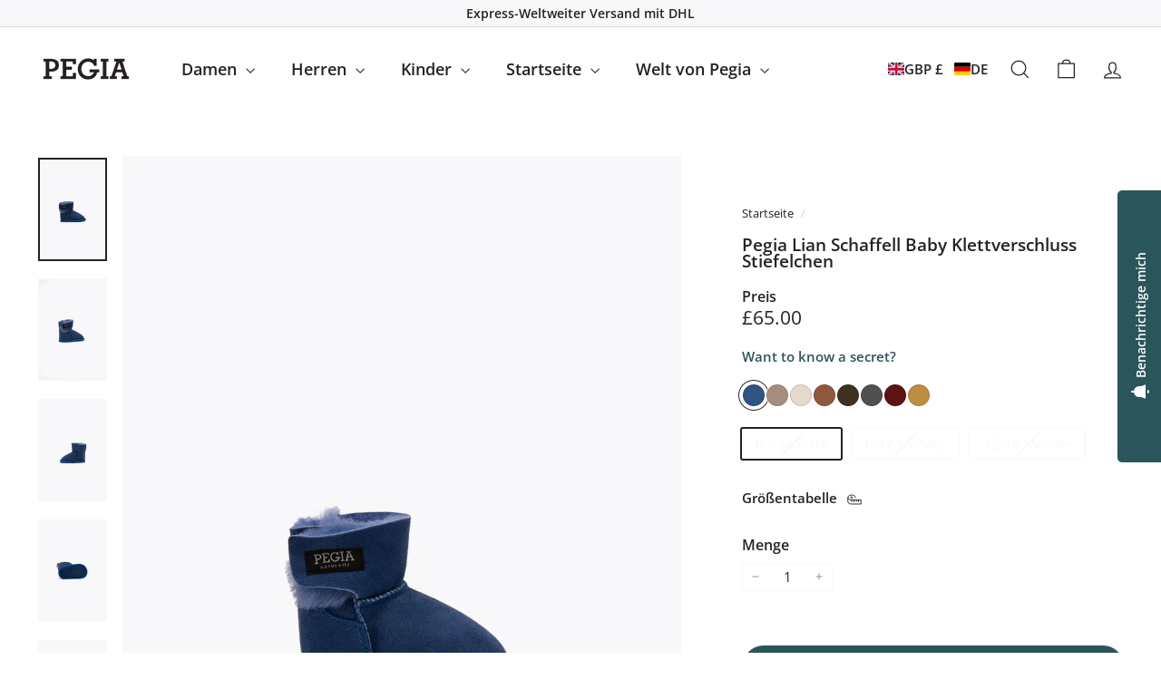

--- FILE ---
content_type: text/html; charset=utf-8
request_url: https://pegia.com/de/products/pegia-lian-shearling-kids-velcro-booties-indigo
body_size: 94114
content:
<!doctype html>
<html class="no-js" lang="de" dir="ltr">
  <head>
    <meta charset="utf-8">
    <meta http-equiv="X-UA-Compatible" content="IE=edge,chrome=1">
    <meta name="viewport" content="width=device-width,initial-scale=1">
    <meta name="theme-color" content="#2a555a">
    <link rel="canonical" href="https://pegia.com/de/products/pegia-lian-shearling-kids-velcro-booties-indigo">
    <link rel="preconnect" href="https://fonts.shopifycdn.com" crossorigin>
    <link rel="dns-prefetch" href="https://ajax.googleapis.com">
    <link rel="dns-prefetch" href="https://maps.googleapis.com">
    <link rel="dns-prefetch" href="https://maps.gstatic.com"><link rel="icon" href="//pegia.com/cdn/shop/files/faviocn.png?v=1693989247&width=32" type="image/png">
<title>Pegia Lian Indigo Wildleder Lammfell Baby-Booties mit Klettverschluss | Baby-Hausschuhe für drinnen</title>
<meta name="description" content="Indigo Wildleder-Babystiefel mit gemütlichem Lammfellfutter. Nur für den Innenbereich, Klettverschluss für einfaches An- und Ausziehen, atmungsaktive Wärme, handgefertigt in der Türkei.">
<meta property="og:site_name" content="Pegia">
<meta property="og:url" content="https://pegia.com/de/products/pegia-lian-shearling-kids-velcro-booties-indigo">
<meta property="og:title" content="Pegia Lian Schaffell Baby Klettverschluss Stiefelchen">
<meta property="og:type" content="product">
<meta property="og:description" content="Indigo Wildleder-Babystiefel mit gemütlichem Lammfellfutter. Nur für den Innenbereich, Klettverschluss für einfaches An- und Ausziehen, atmungsaktive Wärme, handgefertigt in der Türkei."><meta property="og:image" content="http://pegia.com/cdn/shop/products/DSC_7005.jpg?v=1747739635">
  <meta property="og:image:secure_url" content="https://pegia.com/cdn/shop/products/DSC_7005.jpg?v=1747739635">
  <meta property="og:image:width" content="1200">
  <meta property="og:image:height" content="1800"><meta name="twitter:site" content="@">
<meta name="twitter:card" content="summary_large_image">
<meta name="twitter:title" content="Pegia Lian Schaffell Baby Klettverschluss Stiefelchen">
<meta name="twitter:description" content="Indigo Wildleder-Babystiefel mit gemütlichem Lammfellfutter. Nur für den Innenbereich, Klettverschluss für einfaches An- und Ausziehen, atmungsaktive Wärme, handgefertigt in der Türkei.">

<style data-shopify>@font-face {
  font-family: "Open Sans";
  font-weight: 600;
  font-style: normal;
  font-display: swap;
  src: url("//pegia.com/cdn/fonts/open_sans/opensans_n6.15aeff3c913c3fe570c19cdfeed14ce10d09fb08.woff2") format("woff2"),
       url("//pegia.com/cdn/fonts/open_sans/opensans_n6.14bef14c75f8837a87f70ce22013cb146ee3e9f3.woff") format("woff");
}

  @font-face {
  font-family: "Open Sans";
  font-weight: 400;
  font-style: normal;
  font-display: swap;
  src: url("//pegia.com/cdn/fonts/open_sans/opensans_n4.c32e4d4eca5273f6d4ee95ddf54b5bbb75fc9b61.woff2") format("woff2"),
       url("//pegia.com/cdn/fonts/open_sans/opensans_n4.5f3406f8d94162b37bfa232b486ac93ee892406d.woff") format("woff");
}


  @font-face {
  font-family: "Open Sans";
  font-weight: 600;
  font-style: normal;
  font-display: swap;
  src: url("//pegia.com/cdn/fonts/open_sans/opensans_n6.15aeff3c913c3fe570c19cdfeed14ce10d09fb08.woff2") format("woff2"),
       url("//pegia.com/cdn/fonts/open_sans/opensans_n6.14bef14c75f8837a87f70ce22013cb146ee3e9f3.woff") format("woff");
}

  @font-face {
  font-family: "Open Sans";
  font-weight: 400;
  font-style: italic;
  font-display: swap;
  src: url("//pegia.com/cdn/fonts/open_sans/opensans_i4.6f1d45f7a46916cc95c694aab32ecbf7509cbf33.woff2") format("woff2"),
       url("//pegia.com/cdn/fonts/open_sans/opensans_i4.4efaa52d5a57aa9a57c1556cc2b7465d18839daa.woff") format("woff");
}

  @font-face {
  font-family: "Open Sans";
  font-weight: 600;
  font-style: italic;
  font-display: swap;
  src: url("//pegia.com/cdn/fonts/open_sans/opensans_i6.828bbc1b99433eacd7d50c9f0c1bfe16f27b89a3.woff2") format("woff2"),
       url("//pegia.com/cdn/fonts/open_sans/opensans_i6.a79e1402e2bbd56b8069014f43ff9c422c30d057.woff") format("woff");
}

</style><link href="//pegia.com/cdn/shop/t/85/assets/components.css?v=43712827778144619181755682165" rel="stylesheet" type="text/css" media="all" />

<style data-shopify>:root {
    --color-body: #ffffff;
    --color-body-alpha-005: rgba(255, 255, 255, 0.05);
    --color-body-dim: #f2f2f2;

    --color-border: #f8f8fa;

    --color-button-primary: #2a555a;
    --color-button-primary-light: #3a767d;
    --color-button-primary-dim: #224549;
    --color-button-primary-text: #ffffff;

    --color-cart-dot: #2a555a;
    --color-cart-dot-text: #ffffff;

    --color-footer: #f8f8fa;
    --color-footer-border: #ffffff;
    --color-footer-text: #272831;

    --color-link: #232323;

    --color-modal-bg: rgba(248, 248, 250, 0.6);

    --color-nav: #ffffff;
    --color-nav-search: #f8f8fa;
    --color-nav-text: #232323;

    --color-price: #232323;

    --color-sale-tag: #2a555a;
    --color-sale-tag-text: #ffffff;

    --color-scheme-1-text: #232323;
    --color-scheme-1-bg: #f8f8fa;
    --color-scheme-2-text: #2a555a;
    --color-scheme-2-bg: #ffffff;
    --color-scheme-3-text: #232323;
    --color-scheme-3-bg: #ffffff;

    --color-text-body: #232323;
    --color-text-body-alpha-005: rgba(35, 35, 35, 0.05);
    --color-text-body-alpha-008: rgba(35, 35, 35, 0.08);
    --color-text-savings: #2a555a;

    --color-toolbar: #f8f8fa;
    --color-toolbar-text: #232323;

    --url-ico-select: url(//pegia.com/cdn/shop/t/85/assets/ico-select.svg);
    --url-swirl-svg: url(//pegia.com/cdn/shop/t/85/assets/swirl.svg);

    --header-padding-bottom: 0;

    --page-top-padding: 35px;
    --page-narrow: 780px;
    --page-width-padding: 40px;
    --grid-gutter: 22px;
    --index-section-padding: 60px;
    --section-header-bottom: 40px;
    --collapsible-icon-width: 12px;

    --size-chart-margin: 30px 0;
    --size-chart-icon-margin: 5px;

    --newsletter-reminder-padding: 20px 30px 20px 25px;

    --text-frame-margin: 10px;

    /*Shop Pay Installments*/
    --color-body-text: #232323;
    --color-body: #ffffff;
    --color-bg: #ffffff;

    --type-header-primary: "Open Sans";
    --type-header-fallback: sans-serif;
    --type-header-size: 22px;
    --type-header-weight: 600;
    --type-header-line-height: 1;
    --type-header-spacing: 0.0em;

    
      --type-header-transform: none;
    

    --type-base-primary:"Open Sans";
    --type-base-fallback:sans-serif;
    --type-base-size: 15px;
    --type-base-weight: 400;
    --type-base-spacing: 0.0em;
    --type-base-line-height: 1.3;

    --color-small-image-bg: #ffffff;
    --color-small-image-bg-dark: #f7f7f7;
    --color-large-image-bg: #f8f8fa;
    --color-large-image-bg-light: #ffffff;

    --icon-stroke-width: 3px;
    --icon-stroke-line-join: round;

    
      --button-radius: 50px;
      --button-padding: 11px 25px;
    

    
      --roundness: 20px;
    

    
      --grid-thickness: 0;
    

    --product-tile-margin: 5%;
    --collection-tile-margin: 0%;

    --swatch-size: 30px;

    
      --swatch-border-radius: 50%;
    
  }

  @media screen and (max-width: 768px) {
    :root {
      --page-top-padding: 15px;
      --page-narrow: 330px;
      --page-width-padding: 17px;
      --grid-gutter: 16px;
      --index-section-padding: 40px;
      --section-header-bottom: 25px;
      --collapsible-icon-width: 10px;
      --text-frame-margin: 7px;
      --type-base-size: 13px;

      
        --roundness: 15px;
        --button-padding: 9px 25px;
      
    }
  }</style><link href="//pegia.com/cdn/shop/t/85/assets/overrides.css?v=134552731698709931491767975048" rel="stylesheet" type="text/css" media="all" />
<style data-shopify>:root {
        --product-grid-padding: 12px;
      }</style><script async crossorigin fetchpriority="high" src="/cdn/shopifycloud/importmap-polyfill/es-modules-shim.2.4.0.js"></script>
<script>
      document.documentElement.className = document.documentElement.className.replace('no-js', 'js');

      window.theme = window.theme || {};

      theme.settings = {
        themeName: 'Expanse',
        themeVersion: '7.0.0', // x-release-please-version
      };
    </script><script type="importmap">
{
  "imports": {
    "@archetype-themes/custom-elements/base-media": "//pegia.com/cdn/shop/t/85/assets/base-media.js?v=180215418933095669231755682134",
    "@archetype-themes/custom-elements/disclosure": "//pegia.com/cdn/shop/t/85/assets/disclosure.js?v=182459945533096787091755682171",
    "@archetype-themes/custom-elements/header-search": "//pegia.com/cdn/shop/t/85/assets/header-search.js?v=14790263600647437351755682189",
    "@archetype-themes/custom-elements/product-recommendations": "//pegia.com/cdn/shop/t/85/assets/product-recommendations.js?v=76410797257285949611755682245",
    "@archetype-themes/custom-elements/swatches": "//pegia.com/cdn/shop/t/85/assets/swatches.js?v=115748111205220542111755682289",
    "@archetype-themes/custom-elements/theme-element": "//pegia.com/cdn/shop/t/85/assets/theme-element.js?v=23783870107938227301755682314",
    "@archetype-themes/modules/cart-form": "//pegia.com/cdn/shop/t/85/assets/cart-form.js?v=112467115607385685851755682146",
    "@archetype-themes/modules/clone-footer": "//pegia.com/cdn/shop/t/85/assets/clone-footer.js?v=65189253863211222311755682157",
    "@archetype-themes/modules/collection-sidebar": "//pegia.com/cdn/shop/t/85/assets/collection-sidebar.js?v=1325888889692973131755682162",
    "@archetype-themes/modules/drawers": "//pegia.com/cdn/shop/t/85/assets/drawers.js?v=133655453772475736011755682172",
    "@archetype-themes/modules/modal": "//pegia.com/cdn/shop/t/85/assets/modal.js?v=158707362359803246971755682212",
    "@archetype-themes/modules/nav-dropdown": "//pegia.com/cdn/shop/t/85/assets/nav-dropdown.js?v=161891049847192907061755682215",
    "@archetype-themes/modules/photoswipe": "//pegia.com/cdn/shop/t/85/assets/photoswipe.js?v=26893319410327140681755682231",
    "@archetype-themes/modules/slideshow": "//pegia.com/cdn/shop/t/85/assets/slideshow.js?v=126977017077271715931755682280",
    "@archetype-themes/utils/a11y": "//pegia.com/cdn/shop/t/85/assets/a11y.js?v=42141139595583154601755682116",
    "@archetype-themes/utils/ajax-renderer": "//pegia.com/cdn/shop/t/85/assets/ajax-renderer.js?v=17957378971572593961755682121",
    "@archetype-themes/utils/currency": "//pegia.com/cdn/shop/t/85/assets/currency.js?v=93335643952206747231755682167",
    "@archetype-themes/utils/events": "//pegia.com/cdn/shop/t/85/assets/events.js?v=41484686344495800011755682175",
    "@archetype-themes/utils/product-loader": "//pegia.com/cdn/shop/t/85/assets/product-loader.js?v=71947287259713254281755682243",
    "@archetype-themes/utils/resource-loader": "//pegia.com/cdn/shop/t/85/assets/resource-loader.js?v=81301169148003274841755682252",
    "@archetype-themes/utils/storage": "//pegia.com/cdn/shop/t/85/assets/storage.js?v=165714144265540632071755682286",
    "@archetype-themes/utils/theme-editor-event-handler-mixin": "//pegia.com/cdn/shop/t/85/assets/theme-editor-event-handler-mixin.js?v=114462069356338668731755682313",
    "@archetype-themes/utils/utils": "//pegia.com/cdn/shop/t/85/assets/utils.js?v=117964846174238173191755682324",
    "@archetype-themes/vendors/flickity": "//pegia.com/cdn/shop/t/85/assets/flickity.js?v=180040601754775719741755682179",
    "@archetype-themes/vendors/flickity-fade": "//pegia.com/cdn/shop/t/85/assets/flickity-fade.js?v=7618156608010510071755682178",
    "@archetype-themes/vendors/in-view": "//pegia.com/cdn/shop/t/85/assets/in-view.js?v=158303221847540477331755682195",
    "@archetype-themes/vendors/photoswipe-ui-default.min": "//pegia.com/cdn/shop/t/85/assets/photoswipe-ui-default.min.js?v=153569421128418950921755682231",
    "@archetype-themes/vendors/photoswipe.min": "//pegia.com/cdn/shop/t/85/assets/photoswipe.min.js?v=159595140210348923361755682233",
    "components/add-to-cart": "//pegia.com/cdn/shop/t/85/assets/add-to-cart.js?v=157761415605003885381755682119",
    "components/announcement-bar": "//pegia.com/cdn/shop/t/85/assets/announcement-bar.js?v=121029201872210647121755682127",
    "components/block-buy-buttons": "//pegia.com/cdn/shop/t/85/assets/block-buy-buttons.js?v=56380689241029412871755682136",
    "components/block-price": "//pegia.com/cdn/shop/t/85/assets/block-price.js?v=174793000406617112591755682139",
    "components/block-variant-picker": "//pegia.com/cdn/shop/t/85/assets/block-variant-picker.js?v=100675464509634971691755682143",
    "components/cart-note": "//pegia.com/cdn/shop/t/85/assets/cart-note.js?v=56198602689862001351755682147",
    "components/close-cart": "//pegia.com/cdn/shop/t/85/assets/close-cart.js?v=122851508247342011791755682157",
    "components/collapsible": "//pegia.com/cdn/shop/t/85/assets/collapsible.js?v=177773173634684916621755682159",
    "components/collection-mobile-filters": "//pegia.com/cdn/shop/t/85/assets/collection-mobile-filters.js?v=141085733159431533581755682161",
    "components/gift-card-recipient-form": "//pegia.com/cdn/shop/t/85/assets/gift-card-recipient-form.js?v=25114532869471163621755682180",
    "components/header-cart-drawer": "//pegia.com/cdn/shop/t/85/assets/header-cart-drawer.js?v=10438076937880405391755682185",
    "components/header-drawer": "//pegia.com/cdn/shop/t/85/assets/header-drawer.js?v=12194218155632391321755682186",
    "components/header-mobile-nav": "//pegia.com/cdn/shop/t/85/assets/header-mobile-nav.js?v=77324086688366174111755682186",
    "components/header-nav": "//pegia.com/cdn/shop/t/85/assets/header-nav.js?v=134448756228213604281755682188",
    "components/item-grid": "//pegia.com/cdn/shop/t/85/assets/item-grid.js?v=109905781791598941741755682200",
    "components/map": "//pegia.com/cdn/shop/t/85/assets/map.js?v=113321260895345124881755682207",
    "components/model-media": "//pegia.com/cdn/shop/t/85/assets/model-media.js?v=72293555598817173731755682213",
    "components/newsletter-reminder": "//pegia.com/cdn/shop/t/85/assets/newsletter-reminder.js?v=35744343425145152751755682216",
    "components/parallax-image": "//pegia.com/cdn/shop/t/85/assets/parallax-image.js?v=59188309605188605141755682224",
    "components/predictive-search": "//pegia.com/cdn/shop/t/85/assets/predictive-search.js?v=165210660372665716981755682238",
    "components/price-range": "//pegia.com/cdn/shop/t/85/assets/price-range.js?v=87243038936141742371755682239",
    "components/product-images": "//pegia.com/cdn/shop/t/85/assets/product-images.js?v=101208797313625026491755682241",
    "components/product-inventory": "//pegia.com/cdn/shop/t/85/assets/product-inventory.js?v=69607211263097186841755682242",
    "components/quantity-selector": "//pegia.com/cdn/shop/t/85/assets/quantity-selector.js?v=29811676615099985201755682247",
    "components/quick-add": "//pegia.com/cdn/shop/t/85/assets/quick-add.js?v=112070224713420499361755682249",
    "components/quick-shop": "//pegia.com/cdn/shop/t/85/assets/quick-shop.js?v=169214600794817870211755682250",
    "components/rte": "//pegia.com/cdn/shop/t/85/assets/rte.js?v=175428553801475883871755682254",
    "components/section-advanced-accordion": "//pegia.com/cdn/shop/t/85/assets/section-advanced-accordion.js?v=172994900201510659141755682257",
    "components/section-age-verification-popup": "//pegia.com/cdn/shop/t/85/assets/section-age-verification-popup.js?v=133696332194319723851755682258",
    "components/section-background-image-text": "//pegia.com/cdn/shop/t/85/assets/section-background-image-text.js?v=21722524035606903071755682259",
    "components/section-collection-header": "//pegia.com/cdn/shop/t/85/assets/section-collection-header.js?v=38468508189529151931755682260",
    "components/section-countdown": "//pegia.com/cdn/shop/t/85/assets/section-countdown.js?v=75237863181774550081755682261",
    "components/section-footer": "//pegia.com/cdn/shop/t/85/assets/section-footer.js?v=148713697742347807881755682262",
    "components/section-header": "//pegia.com/cdn/shop/t/85/assets/section-header.js?v=146891184291599232001755682263",
    "components/section-hotspots": "//pegia.com/cdn/shop/t/85/assets/section-hotspots.js?v=123038301200020945031755682264",
    "components/section-image-compare": "//pegia.com/cdn/shop/t/85/assets/section-image-compare.js?v=84708806597935999591755682265",
    "components/section-main-addresses": "//pegia.com/cdn/shop/t/85/assets/section-main-addresses.js?v=38269558316828166111755682266",
    "components/section-main-cart": "//pegia.com/cdn/shop/t/85/assets/section-main-cart.js?v=104282612614769570861755682267",
    "components/section-main-login": "//pegia.com/cdn/shop/t/85/assets/section-main-login.js?v=141583384861984065451755682268",
    "components/section-more-products-vendor": "//pegia.com/cdn/shop/t/85/assets/section-more-products-vendor.js?v=139037179476081649891755682269",
    "components/section-newsletter-popup": "//pegia.com/cdn/shop/t/85/assets/section-newsletter-popup.js?v=14748164573072822331755682270",
    "components/section-password-header": "//pegia.com/cdn/shop/t/85/assets/section-password-header.js?v=180461259096248157561755682271",
    "components/section-recently-viewed": "//pegia.com/cdn/shop/t/85/assets/section-recently-viewed.js?v=55908193119123770971755682272",
    "components/section-testimonials": "//pegia.com/cdn/shop/t/85/assets/section-testimonials.js?v=1105492954700041671755682273",
    "components/store-availability": "//pegia.com/cdn/shop/t/85/assets/store-availability.js?v=3599424513449990531755682287",
    "components/theme-editor": "//pegia.com/cdn/shop/t/85/assets/theme-editor.js?v=7962243367912863361755682314",
    "components/toggle-cart": "//pegia.com/cdn/shop/t/85/assets/toggle-cart.js?v=38431333347854231931755682317",
    "components/toggle-menu": "//pegia.com/cdn/shop/t/85/assets/toggle-menu.js?v=184417730195572818991755682318",
    "components/toggle-search": "//pegia.com/cdn/shop/t/85/assets/toggle-search.js?v=152152935064256525541755682319",
    "components/tool-tip": "//pegia.com/cdn/shop/t/85/assets/tool-tip.js?v=111952048857288946281755682321",
    "components/tool-tip-trigger": "//pegia.com/cdn/shop/t/85/assets/tool-tip-trigger.js?v=51579085798980736711755682320",
    "components/variant-sku": "//pegia.com/cdn/shop/t/85/assets/variant-sku.js?v=181636493864733257641755682325",
    "components/video-media": "//pegia.com/cdn/shop/t/85/assets/video-media.js?v=117747228584985477391755682327",
    "nouislider": "//pegia.com/cdn/shop/t/85/assets/nouislider.js?v=100438778919154896961755682218"
  }
}
</script>
<script>
  if (!(HTMLScriptElement.supports && HTMLScriptElement.supports('importmap'))) {
    const el = document.createElement('script')
    el.async = true
    el.src = "//pegia.com/cdn/shop/t/85/assets/es-module-shims.min.js?v=3197203922110785981755682175"
    document.head.appendChild(el)
  }
</script>

<script type="module" src="//pegia.com/cdn/shop/t/85/assets/is-land.min.js?v=92343381495565747271755682199"></script>



<script type="module">
  try {
    const importMap = document.querySelector('script[type="importmap"]')
    const importMapJson = JSON.parse(importMap.textContent)
    const importMapModules = Object.values(importMapJson.imports)
    for (let i = 0; i < importMapModules.length; i++) {
      const link = document.createElement('link')
      link.rel = 'modulepreload'
      link.href = importMapModules[i]
      document.head.appendChild(link)
    }
  } catch (e) {
    console.error(e)
  }
</script>

<script>window.performance && window.performance.mark && window.performance.mark('shopify.content_for_header.start');</script><meta name="facebook-domain-verification" content="518615oy8iid52xcr0fhiwjey3h369">
<meta id="shopify-digital-wallet" name="shopify-digital-wallet" content="/72405942585/digital_wallets/dialog">
<meta name="shopify-checkout-api-token" content="c48bae9fee1f22d94fb629a355d73b8f">
<meta id="in-context-paypal-metadata" data-shop-id="72405942585" data-venmo-supported="false" data-environment="production" data-locale="de_DE" data-paypal-v4="true" data-currency="GBP">
<link rel="alternate" hreflang="x-default" href="https://pegia.com/products/pegia-lian-shearling-kids-velcro-booties-indigo">
<link rel="alternate" hreflang="en" href="https://pegia.com/products/pegia-lian-shearling-kids-velcro-booties-indigo">
<link rel="alternate" hreflang="de" href="https://pegia.com/de/products/pegia-lian-shearling-kids-velcro-booties-indigo">
<link rel="alternate" hreflang="es" href="https://pegia.com/es/products/pegia-lian-shearling-kids-velcro-booties-indigo">
<link rel="alternate" hreflang="fr" href="https://pegia.com/fr/products/pegia-lian-shearling-kids-velcro-booties-indigo">
<link rel="alternate" hreflang="it" href="https://pegia.com/it/products/pegia-lian-shearling-kids-velcro-booties-indigo">
<link rel="alternate" hreflang="nl" href="https://pegia.com/nl/products/pegia-lian-shearling-kids-velcro-booties-indigo">
<link rel="alternate" hreflang="pl" href="https://pegia.com/pl/products/pegia-lian-shearling-kids-velcro-booties-indigo">
<link rel="alternate" hreflang="tr" href="https://pegia.com/tr/products/pegia-lian-shearling-kids-velcro-booties-indigo">
<link rel="alternate" hreflang="he" href="https://pegia.com/he/products/pegia-lian-shearling-kids-velcro-booties-indigo">
<link rel="alternate" hreflang="zh-Hans" href="https://pegia.com/zh/products/pegia-lian-shearling-kids-velcro-booties-indigo">
<link rel="alternate" hreflang="ja" href="https://pegia.com/ja/products/pegia-lian-shearling-kids-velcro-booties-indigo">
<link rel="alternate" hreflang="ko" href="https://pegia.com/ko/products/pegia-lian-shearling-kids-velcro-booties-indigo">
<link rel="alternate" hreflang="hi" href="https://pegia.com/hi/products/pegia-lian-shearling-kids-velcro-booties-indigo">
<link rel="alternate" hreflang="pt" href="https://pegia.com/pt/products/pegia-lian-shearling-kids-velcro-booties-indigo">
<link rel="alternate" hreflang="ru" href="https://pegia.com/ru/products/pegia-lian-shearling-kids-velcro-booties-indigo">
<link rel="alternate" hreflang="sv" href="https://pegia.com/sv/products/pegia-lian-shearling-kids-velcro-booties-indigo">
<link rel="alternate" hreflang="da" href="https://pegia.com/da/products/pegia-lian-shearling-kids-velcro-booties-indigo">
<link rel="alternate" hreflang="no" href="https://pegia.com/no/products/pegia-lian-shearling-kids-velcro-booties-indigo">
<link rel="alternate" hreflang="fi" href="https://pegia.com/fi/products/pegia-lian-shearling-kids-velcro-booties-indigo">
<link rel="alternate" hreflang="ar" href="https://pegia.com/ar/products/pegia-lian-shearling-kids-velcro-booties-indigo">
<link rel="alternate" hreflang="id" href="https://pegia.com/id/products/pegia-lian-shearling-kids-velcro-booties-indigo">
<link rel="alternate" hreflang="zh-Hans-FR" href="https://pegia.com/zh/products/pegia-lian-shearling-kids-velcro-booties-indigo">
<link rel="alternate" hreflang="zh-Hans-US" href="https://pegia.com/zh/products/pegia-lian-shearling-kids-velcro-booties-indigo">
<link rel="alternate" hreflang="zh-Hans-AC" href="https://pegia.com/zh/products/pegia-lian-shearling-kids-velcro-booties-indigo">
<link rel="alternate" hreflang="zh-Hans-AD" href="https://pegia.com/zh/products/pegia-lian-shearling-kids-velcro-booties-indigo">
<link rel="alternate" hreflang="zh-Hans-AE" href="https://pegia.com/zh/products/pegia-lian-shearling-kids-velcro-booties-indigo">
<link rel="alternate" hreflang="zh-Hans-AF" href="https://pegia.com/zh/products/pegia-lian-shearling-kids-velcro-booties-indigo">
<link rel="alternate" hreflang="zh-Hans-AG" href="https://pegia.com/zh/products/pegia-lian-shearling-kids-velcro-booties-indigo">
<link rel="alternate" hreflang="zh-Hans-AI" href="https://pegia.com/zh/products/pegia-lian-shearling-kids-velcro-booties-indigo">
<link rel="alternate" hreflang="zh-Hans-AL" href="https://pegia.com/zh/products/pegia-lian-shearling-kids-velcro-booties-indigo">
<link rel="alternate" hreflang="zh-Hans-AM" href="https://pegia.com/zh/products/pegia-lian-shearling-kids-velcro-booties-indigo">
<link rel="alternate" hreflang="zh-Hans-AO" href="https://pegia.com/zh/products/pegia-lian-shearling-kids-velcro-booties-indigo">
<link rel="alternate" hreflang="zh-Hans-AR" href="https://pegia.com/zh/products/pegia-lian-shearling-kids-velcro-booties-indigo">
<link rel="alternate" hreflang="zh-Hans-AT" href="https://pegia.com/zh/products/pegia-lian-shearling-kids-velcro-booties-indigo">
<link rel="alternate" hreflang="zh-Hans-AU" href="https://pegia.com/zh/products/pegia-lian-shearling-kids-velcro-booties-indigo">
<link rel="alternate" hreflang="zh-Hans-AW" href="https://pegia.com/zh/products/pegia-lian-shearling-kids-velcro-booties-indigo">
<link rel="alternate" hreflang="zh-Hans-AX" href="https://pegia.com/zh/products/pegia-lian-shearling-kids-velcro-booties-indigo">
<link rel="alternate" hreflang="zh-Hans-AZ" href="https://pegia.com/zh/products/pegia-lian-shearling-kids-velcro-booties-indigo">
<link rel="alternate" hreflang="zh-Hans-BA" href="https://pegia.com/zh/products/pegia-lian-shearling-kids-velcro-booties-indigo">
<link rel="alternate" hreflang="zh-Hans-BB" href="https://pegia.com/zh/products/pegia-lian-shearling-kids-velcro-booties-indigo">
<link rel="alternate" hreflang="zh-Hans-BD" href="https://pegia.com/zh/products/pegia-lian-shearling-kids-velcro-booties-indigo">
<link rel="alternate" hreflang="zh-Hans-BE" href="https://pegia.com/zh/products/pegia-lian-shearling-kids-velcro-booties-indigo">
<link rel="alternate" hreflang="zh-Hans-BF" href="https://pegia.com/zh/products/pegia-lian-shearling-kids-velcro-booties-indigo">
<link rel="alternate" hreflang="zh-Hans-BG" href="https://pegia.com/zh/products/pegia-lian-shearling-kids-velcro-booties-indigo">
<link rel="alternate" hreflang="zh-Hans-BH" href="https://pegia.com/zh/products/pegia-lian-shearling-kids-velcro-booties-indigo">
<link rel="alternate" hreflang="zh-Hans-BI" href="https://pegia.com/zh/products/pegia-lian-shearling-kids-velcro-booties-indigo">
<link rel="alternate" hreflang="zh-Hans-BJ" href="https://pegia.com/zh/products/pegia-lian-shearling-kids-velcro-booties-indigo">
<link rel="alternate" hreflang="zh-Hans-BL" href="https://pegia.com/zh/products/pegia-lian-shearling-kids-velcro-booties-indigo">
<link rel="alternate" hreflang="zh-Hans-BM" href="https://pegia.com/zh/products/pegia-lian-shearling-kids-velcro-booties-indigo">
<link rel="alternate" hreflang="zh-Hans-BN" href="https://pegia.com/zh/products/pegia-lian-shearling-kids-velcro-booties-indigo">
<link rel="alternate" hreflang="zh-Hans-BO" href="https://pegia.com/zh/products/pegia-lian-shearling-kids-velcro-booties-indigo">
<link rel="alternate" hreflang="zh-Hans-BQ" href="https://pegia.com/zh/products/pegia-lian-shearling-kids-velcro-booties-indigo">
<link rel="alternate" hreflang="zh-Hans-BR" href="https://pegia.com/zh/products/pegia-lian-shearling-kids-velcro-booties-indigo">
<link rel="alternate" hreflang="zh-Hans-BS" href="https://pegia.com/zh/products/pegia-lian-shearling-kids-velcro-booties-indigo">
<link rel="alternate" hreflang="zh-Hans-BT" href="https://pegia.com/zh/products/pegia-lian-shearling-kids-velcro-booties-indigo">
<link rel="alternate" hreflang="zh-Hans-BW" href="https://pegia.com/zh/products/pegia-lian-shearling-kids-velcro-booties-indigo">
<link rel="alternate" hreflang="zh-Hans-BY" href="https://pegia.com/zh/products/pegia-lian-shearling-kids-velcro-booties-indigo">
<link rel="alternate" hreflang="zh-Hans-BZ" href="https://pegia.com/zh/products/pegia-lian-shearling-kids-velcro-booties-indigo">
<link rel="alternate" hreflang="zh-Hans-CA" href="https://pegia.com/zh/products/pegia-lian-shearling-kids-velcro-booties-indigo">
<link rel="alternate" hreflang="zh-Hans-CC" href="https://pegia.com/zh/products/pegia-lian-shearling-kids-velcro-booties-indigo">
<link rel="alternate" hreflang="zh-Hans-CD" href="https://pegia.com/zh/products/pegia-lian-shearling-kids-velcro-booties-indigo">
<link rel="alternate" hreflang="zh-Hans-CF" href="https://pegia.com/zh/products/pegia-lian-shearling-kids-velcro-booties-indigo">
<link rel="alternate" hreflang="zh-Hans-CG" href="https://pegia.com/zh/products/pegia-lian-shearling-kids-velcro-booties-indigo">
<link rel="alternate" hreflang="zh-Hans-CH" href="https://pegia.com/zh/products/pegia-lian-shearling-kids-velcro-booties-indigo">
<link rel="alternate" hreflang="zh-Hans-CI" href="https://pegia.com/zh/products/pegia-lian-shearling-kids-velcro-booties-indigo">
<link rel="alternate" hreflang="zh-Hans-CK" href="https://pegia.com/zh/products/pegia-lian-shearling-kids-velcro-booties-indigo">
<link rel="alternate" hreflang="zh-Hans-CL" href="https://pegia.com/zh/products/pegia-lian-shearling-kids-velcro-booties-indigo">
<link rel="alternate" hreflang="zh-Hans-CM" href="https://pegia.com/zh/products/pegia-lian-shearling-kids-velcro-booties-indigo">
<link rel="alternate" hreflang="zh-Hans-CN" href="https://pegia.com/zh/products/pegia-lian-shearling-kids-velcro-booties-indigo">
<link rel="alternate" hreflang="zh-Hans-CO" href="https://pegia.com/zh/products/pegia-lian-shearling-kids-velcro-booties-indigo">
<link rel="alternate" hreflang="zh-Hans-CR" href="https://pegia.com/zh/products/pegia-lian-shearling-kids-velcro-booties-indigo">
<link rel="alternate" hreflang="zh-Hans-CV" href="https://pegia.com/zh/products/pegia-lian-shearling-kids-velcro-booties-indigo">
<link rel="alternate" hreflang="zh-Hans-CW" href="https://pegia.com/zh/products/pegia-lian-shearling-kids-velcro-booties-indigo">
<link rel="alternate" hreflang="zh-Hans-CX" href="https://pegia.com/zh/products/pegia-lian-shearling-kids-velcro-booties-indigo">
<link rel="alternate" hreflang="zh-Hans-CY" href="https://pegia.com/zh/products/pegia-lian-shearling-kids-velcro-booties-indigo">
<link rel="alternate" hreflang="zh-Hans-CZ" href="https://pegia.com/zh/products/pegia-lian-shearling-kids-velcro-booties-indigo">
<link rel="alternate" hreflang="zh-Hans-DE" href="https://pegia.com/zh/products/pegia-lian-shearling-kids-velcro-booties-indigo">
<link rel="alternate" hreflang="zh-Hans-DJ" href="https://pegia.com/zh/products/pegia-lian-shearling-kids-velcro-booties-indigo">
<link rel="alternate" hreflang="zh-Hans-DK" href="https://pegia.com/zh/products/pegia-lian-shearling-kids-velcro-booties-indigo">
<link rel="alternate" hreflang="zh-Hans-DM" href="https://pegia.com/zh/products/pegia-lian-shearling-kids-velcro-booties-indigo">
<link rel="alternate" hreflang="zh-Hans-DO" href="https://pegia.com/zh/products/pegia-lian-shearling-kids-velcro-booties-indigo">
<link rel="alternate" hreflang="zh-Hans-DZ" href="https://pegia.com/zh/products/pegia-lian-shearling-kids-velcro-booties-indigo">
<link rel="alternate" hreflang="zh-Hans-EC" href="https://pegia.com/zh/products/pegia-lian-shearling-kids-velcro-booties-indigo">
<link rel="alternate" hreflang="zh-Hans-EE" href="https://pegia.com/zh/products/pegia-lian-shearling-kids-velcro-booties-indigo">
<link rel="alternate" hreflang="zh-Hans-EG" href="https://pegia.com/zh/products/pegia-lian-shearling-kids-velcro-booties-indigo">
<link rel="alternate" hreflang="zh-Hans-EH" href="https://pegia.com/zh/products/pegia-lian-shearling-kids-velcro-booties-indigo">
<link rel="alternate" hreflang="zh-Hans-ER" href="https://pegia.com/zh/products/pegia-lian-shearling-kids-velcro-booties-indigo">
<link rel="alternate" hreflang="zh-Hans-ES" href="https://pegia.com/zh/products/pegia-lian-shearling-kids-velcro-booties-indigo">
<link rel="alternate" hreflang="zh-Hans-ET" href="https://pegia.com/zh/products/pegia-lian-shearling-kids-velcro-booties-indigo">
<link rel="alternate" hreflang="zh-Hans-FI" href="https://pegia.com/zh/products/pegia-lian-shearling-kids-velcro-booties-indigo">
<link rel="alternate" hreflang="zh-Hans-FJ" href="https://pegia.com/zh/products/pegia-lian-shearling-kids-velcro-booties-indigo">
<link rel="alternate" hreflang="zh-Hans-FK" href="https://pegia.com/zh/products/pegia-lian-shearling-kids-velcro-booties-indigo">
<link rel="alternate" hreflang="zh-Hans-FO" href="https://pegia.com/zh/products/pegia-lian-shearling-kids-velcro-booties-indigo">
<link rel="alternate" hreflang="zh-Hans-GA" href="https://pegia.com/zh/products/pegia-lian-shearling-kids-velcro-booties-indigo">
<link rel="alternate" hreflang="zh-Hans-GB" href="https://pegia.com/zh/products/pegia-lian-shearling-kids-velcro-booties-indigo">
<link rel="alternate" hreflang="zh-Hans-GD" href="https://pegia.com/zh/products/pegia-lian-shearling-kids-velcro-booties-indigo">
<link rel="alternate" hreflang="zh-Hans-GE" href="https://pegia.com/zh/products/pegia-lian-shearling-kids-velcro-booties-indigo">
<link rel="alternate" hreflang="zh-Hans-GF" href="https://pegia.com/zh/products/pegia-lian-shearling-kids-velcro-booties-indigo">
<link rel="alternate" hreflang="zh-Hans-GG" href="https://pegia.com/zh/products/pegia-lian-shearling-kids-velcro-booties-indigo">
<link rel="alternate" hreflang="zh-Hans-GH" href="https://pegia.com/zh/products/pegia-lian-shearling-kids-velcro-booties-indigo">
<link rel="alternate" hreflang="zh-Hans-GI" href="https://pegia.com/zh/products/pegia-lian-shearling-kids-velcro-booties-indigo">
<link rel="alternate" hreflang="zh-Hans-GL" href="https://pegia.com/zh/products/pegia-lian-shearling-kids-velcro-booties-indigo">
<link rel="alternate" hreflang="zh-Hans-GM" href="https://pegia.com/zh/products/pegia-lian-shearling-kids-velcro-booties-indigo">
<link rel="alternate" hreflang="zh-Hans-GN" href="https://pegia.com/zh/products/pegia-lian-shearling-kids-velcro-booties-indigo">
<link rel="alternate" hreflang="zh-Hans-GP" href="https://pegia.com/zh/products/pegia-lian-shearling-kids-velcro-booties-indigo">
<link rel="alternate" hreflang="zh-Hans-GQ" href="https://pegia.com/zh/products/pegia-lian-shearling-kids-velcro-booties-indigo">
<link rel="alternate" hreflang="zh-Hans-GR" href="https://pegia.com/zh/products/pegia-lian-shearling-kids-velcro-booties-indigo">
<link rel="alternate" hreflang="zh-Hans-GS" href="https://pegia.com/zh/products/pegia-lian-shearling-kids-velcro-booties-indigo">
<link rel="alternate" hreflang="zh-Hans-GT" href="https://pegia.com/zh/products/pegia-lian-shearling-kids-velcro-booties-indigo">
<link rel="alternate" hreflang="zh-Hans-GW" href="https://pegia.com/zh/products/pegia-lian-shearling-kids-velcro-booties-indigo">
<link rel="alternate" hreflang="zh-Hans-GY" href="https://pegia.com/zh/products/pegia-lian-shearling-kids-velcro-booties-indigo">
<link rel="alternate" hreflang="zh-Hans-HK" href="https://pegia.com/zh/products/pegia-lian-shearling-kids-velcro-booties-indigo">
<link rel="alternate" hreflang="zh-Hans-HN" href="https://pegia.com/zh/products/pegia-lian-shearling-kids-velcro-booties-indigo">
<link rel="alternate" hreflang="zh-Hans-HR" href="https://pegia.com/zh/products/pegia-lian-shearling-kids-velcro-booties-indigo">
<link rel="alternate" hreflang="zh-Hans-HT" href="https://pegia.com/zh/products/pegia-lian-shearling-kids-velcro-booties-indigo">
<link rel="alternate" hreflang="zh-Hans-HU" href="https://pegia.com/zh/products/pegia-lian-shearling-kids-velcro-booties-indigo">
<link rel="alternate" hreflang="zh-Hans-ID" href="https://pegia.com/zh/products/pegia-lian-shearling-kids-velcro-booties-indigo">
<link rel="alternate" hreflang="zh-Hans-IE" href="https://pegia.com/zh/products/pegia-lian-shearling-kids-velcro-booties-indigo">
<link rel="alternate" hreflang="zh-Hans-IM" href="https://pegia.com/zh/products/pegia-lian-shearling-kids-velcro-booties-indigo">
<link rel="alternate" hreflang="zh-Hans-IN" href="https://pegia.com/zh/products/pegia-lian-shearling-kids-velcro-booties-indigo">
<link rel="alternate" hreflang="zh-Hans-IO" href="https://pegia.com/zh/products/pegia-lian-shearling-kids-velcro-booties-indigo">
<link rel="alternate" hreflang="zh-Hans-IQ" href="https://pegia.com/zh/products/pegia-lian-shearling-kids-velcro-booties-indigo">
<link rel="alternate" hreflang="zh-Hans-IS" href="https://pegia.com/zh/products/pegia-lian-shearling-kids-velcro-booties-indigo">
<link rel="alternate" hreflang="zh-Hans-IT" href="https://pegia.com/zh/products/pegia-lian-shearling-kids-velcro-booties-indigo">
<link rel="alternate" hreflang="zh-Hans-JE" href="https://pegia.com/zh/products/pegia-lian-shearling-kids-velcro-booties-indigo">
<link rel="alternate" hreflang="zh-Hans-JM" href="https://pegia.com/zh/products/pegia-lian-shearling-kids-velcro-booties-indigo">
<link rel="alternate" hreflang="zh-Hans-JO" href="https://pegia.com/zh/products/pegia-lian-shearling-kids-velcro-booties-indigo">
<link rel="alternate" hreflang="zh-Hans-JP" href="https://pegia.com/zh/products/pegia-lian-shearling-kids-velcro-booties-indigo">
<link rel="alternate" hreflang="zh-Hans-KE" href="https://pegia.com/zh/products/pegia-lian-shearling-kids-velcro-booties-indigo">
<link rel="alternate" hreflang="zh-Hans-KG" href="https://pegia.com/zh/products/pegia-lian-shearling-kids-velcro-booties-indigo">
<link rel="alternate" hreflang="zh-Hans-KH" href="https://pegia.com/zh/products/pegia-lian-shearling-kids-velcro-booties-indigo">
<link rel="alternate" hreflang="zh-Hans-KI" href="https://pegia.com/zh/products/pegia-lian-shearling-kids-velcro-booties-indigo">
<link rel="alternate" hreflang="zh-Hans-KM" href="https://pegia.com/zh/products/pegia-lian-shearling-kids-velcro-booties-indigo">
<link rel="alternate" hreflang="zh-Hans-KN" href="https://pegia.com/zh/products/pegia-lian-shearling-kids-velcro-booties-indigo">
<link rel="alternate" hreflang="zh-Hans-KR" href="https://pegia.com/zh/products/pegia-lian-shearling-kids-velcro-booties-indigo">
<link rel="alternate" hreflang="zh-Hans-KW" href="https://pegia.com/zh/products/pegia-lian-shearling-kids-velcro-booties-indigo">
<link rel="alternate" hreflang="zh-Hans-KY" href="https://pegia.com/zh/products/pegia-lian-shearling-kids-velcro-booties-indigo">
<link rel="alternate" hreflang="zh-Hans-KZ" href="https://pegia.com/zh/products/pegia-lian-shearling-kids-velcro-booties-indigo">
<link rel="alternate" hreflang="zh-Hans-LA" href="https://pegia.com/zh/products/pegia-lian-shearling-kids-velcro-booties-indigo">
<link rel="alternate" hreflang="zh-Hans-LB" href="https://pegia.com/zh/products/pegia-lian-shearling-kids-velcro-booties-indigo">
<link rel="alternate" hreflang="zh-Hans-LC" href="https://pegia.com/zh/products/pegia-lian-shearling-kids-velcro-booties-indigo">
<link rel="alternate" hreflang="zh-Hans-LI" href="https://pegia.com/zh/products/pegia-lian-shearling-kids-velcro-booties-indigo">
<link rel="alternate" hreflang="zh-Hans-LK" href="https://pegia.com/zh/products/pegia-lian-shearling-kids-velcro-booties-indigo">
<link rel="alternate" hreflang="zh-Hans-LR" href="https://pegia.com/zh/products/pegia-lian-shearling-kids-velcro-booties-indigo">
<link rel="alternate" hreflang="zh-Hans-LS" href="https://pegia.com/zh/products/pegia-lian-shearling-kids-velcro-booties-indigo">
<link rel="alternate" hreflang="zh-Hans-LT" href="https://pegia.com/zh/products/pegia-lian-shearling-kids-velcro-booties-indigo">
<link rel="alternate" hreflang="zh-Hans-LU" href="https://pegia.com/zh/products/pegia-lian-shearling-kids-velcro-booties-indigo">
<link rel="alternate" hreflang="zh-Hans-LV" href="https://pegia.com/zh/products/pegia-lian-shearling-kids-velcro-booties-indigo">
<link rel="alternate" hreflang="zh-Hans-LY" href="https://pegia.com/zh/products/pegia-lian-shearling-kids-velcro-booties-indigo">
<link rel="alternate" hreflang="zh-Hans-MA" href="https://pegia.com/zh/products/pegia-lian-shearling-kids-velcro-booties-indigo">
<link rel="alternate" hreflang="zh-Hans-MC" href="https://pegia.com/zh/products/pegia-lian-shearling-kids-velcro-booties-indigo">
<link rel="alternate" hreflang="zh-Hans-MD" href="https://pegia.com/zh/products/pegia-lian-shearling-kids-velcro-booties-indigo">
<link rel="alternate" hreflang="zh-Hans-ME" href="https://pegia.com/zh/products/pegia-lian-shearling-kids-velcro-booties-indigo">
<link rel="alternate" hreflang="zh-Hans-MF" href="https://pegia.com/zh/products/pegia-lian-shearling-kids-velcro-booties-indigo">
<link rel="alternate" hreflang="zh-Hans-MG" href="https://pegia.com/zh/products/pegia-lian-shearling-kids-velcro-booties-indigo">
<link rel="alternate" hreflang="zh-Hans-MK" href="https://pegia.com/zh/products/pegia-lian-shearling-kids-velcro-booties-indigo">
<link rel="alternate" hreflang="zh-Hans-ML" href="https://pegia.com/zh/products/pegia-lian-shearling-kids-velcro-booties-indigo">
<link rel="alternate" hreflang="zh-Hans-MM" href="https://pegia.com/zh/products/pegia-lian-shearling-kids-velcro-booties-indigo">
<link rel="alternate" hreflang="zh-Hans-MN" href="https://pegia.com/zh/products/pegia-lian-shearling-kids-velcro-booties-indigo">
<link rel="alternate" hreflang="zh-Hans-MO" href="https://pegia.com/zh/products/pegia-lian-shearling-kids-velcro-booties-indigo">
<link rel="alternate" hreflang="zh-Hans-MQ" href="https://pegia.com/zh/products/pegia-lian-shearling-kids-velcro-booties-indigo">
<link rel="alternate" hreflang="zh-Hans-MR" href="https://pegia.com/zh/products/pegia-lian-shearling-kids-velcro-booties-indigo">
<link rel="alternate" hreflang="zh-Hans-MS" href="https://pegia.com/zh/products/pegia-lian-shearling-kids-velcro-booties-indigo">
<link rel="alternate" hreflang="zh-Hans-MT" href="https://pegia.com/zh/products/pegia-lian-shearling-kids-velcro-booties-indigo">
<link rel="alternate" hreflang="zh-Hans-MU" href="https://pegia.com/zh/products/pegia-lian-shearling-kids-velcro-booties-indigo">
<link rel="alternate" hreflang="zh-Hans-MV" href="https://pegia.com/zh/products/pegia-lian-shearling-kids-velcro-booties-indigo">
<link rel="alternate" hreflang="zh-Hans-MW" href="https://pegia.com/zh/products/pegia-lian-shearling-kids-velcro-booties-indigo">
<link rel="alternate" hreflang="zh-Hans-MX" href="https://pegia.com/zh/products/pegia-lian-shearling-kids-velcro-booties-indigo">
<link rel="alternate" hreflang="zh-Hans-MY" href="https://pegia.com/zh/products/pegia-lian-shearling-kids-velcro-booties-indigo">
<link rel="alternate" hreflang="zh-Hans-MZ" href="https://pegia.com/zh/products/pegia-lian-shearling-kids-velcro-booties-indigo">
<link rel="alternate" hreflang="zh-Hans-NA" href="https://pegia.com/zh/products/pegia-lian-shearling-kids-velcro-booties-indigo">
<link rel="alternate" hreflang="zh-Hans-NC" href="https://pegia.com/zh/products/pegia-lian-shearling-kids-velcro-booties-indigo">
<link rel="alternate" hreflang="zh-Hans-NE" href="https://pegia.com/zh/products/pegia-lian-shearling-kids-velcro-booties-indigo">
<link rel="alternate" hreflang="zh-Hans-NF" href="https://pegia.com/zh/products/pegia-lian-shearling-kids-velcro-booties-indigo">
<link rel="alternate" hreflang="zh-Hans-NG" href="https://pegia.com/zh/products/pegia-lian-shearling-kids-velcro-booties-indigo">
<link rel="alternate" hreflang="zh-Hans-NI" href="https://pegia.com/zh/products/pegia-lian-shearling-kids-velcro-booties-indigo">
<link rel="alternate" hreflang="zh-Hans-NL" href="https://pegia.com/zh/products/pegia-lian-shearling-kids-velcro-booties-indigo">
<link rel="alternate" hreflang="zh-Hans-NO" href="https://pegia.com/zh/products/pegia-lian-shearling-kids-velcro-booties-indigo">
<link rel="alternate" hreflang="zh-Hans-NP" href="https://pegia.com/zh/products/pegia-lian-shearling-kids-velcro-booties-indigo">
<link rel="alternate" hreflang="zh-Hans-NR" href="https://pegia.com/zh/products/pegia-lian-shearling-kids-velcro-booties-indigo">
<link rel="alternate" hreflang="zh-Hans-NU" href="https://pegia.com/zh/products/pegia-lian-shearling-kids-velcro-booties-indigo">
<link rel="alternate" hreflang="zh-Hans-NZ" href="https://pegia.com/zh/products/pegia-lian-shearling-kids-velcro-booties-indigo">
<link rel="alternate" hreflang="zh-Hans-OM" href="https://pegia.com/zh/products/pegia-lian-shearling-kids-velcro-booties-indigo">
<link rel="alternate" hreflang="zh-Hans-PA" href="https://pegia.com/zh/products/pegia-lian-shearling-kids-velcro-booties-indigo">
<link rel="alternate" hreflang="zh-Hans-PE" href="https://pegia.com/zh/products/pegia-lian-shearling-kids-velcro-booties-indigo">
<link rel="alternate" hreflang="zh-Hans-PF" href="https://pegia.com/zh/products/pegia-lian-shearling-kids-velcro-booties-indigo">
<link rel="alternate" hreflang="zh-Hans-PG" href="https://pegia.com/zh/products/pegia-lian-shearling-kids-velcro-booties-indigo">
<link rel="alternate" hreflang="zh-Hans-PH" href="https://pegia.com/zh/products/pegia-lian-shearling-kids-velcro-booties-indigo">
<link rel="alternate" hreflang="zh-Hans-PK" href="https://pegia.com/zh/products/pegia-lian-shearling-kids-velcro-booties-indigo">
<link rel="alternate" hreflang="zh-Hans-PL" href="https://pegia.com/zh/products/pegia-lian-shearling-kids-velcro-booties-indigo">
<link rel="alternate" hreflang="zh-Hans-PM" href="https://pegia.com/zh/products/pegia-lian-shearling-kids-velcro-booties-indigo">
<link rel="alternate" hreflang="zh-Hans-PN" href="https://pegia.com/zh/products/pegia-lian-shearling-kids-velcro-booties-indigo">
<link rel="alternate" hreflang="zh-Hans-PS" href="https://pegia.com/zh/products/pegia-lian-shearling-kids-velcro-booties-indigo">
<link rel="alternate" hreflang="zh-Hans-PT" href="https://pegia.com/zh/products/pegia-lian-shearling-kids-velcro-booties-indigo">
<link rel="alternate" hreflang="zh-Hans-PY" href="https://pegia.com/zh/products/pegia-lian-shearling-kids-velcro-booties-indigo">
<link rel="alternate" hreflang="zh-Hans-QA" href="https://pegia.com/zh/products/pegia-lian-shearling-kids-velcro-booties-indigo">
<link rel="alternate" hreflang="zh-Hans-RE" href="https://pegia.com/zh/products/pegia-lian-shearling-kids-velcro-booties-indigo">
<link rel="alternate" hreflang="zh-Hans-RO" href="https://pegia.com/zh/products/pegia-lian-shearling-kids-velcro-booties-indigo">
<link rel="alternate" hreflang="zh-Hans-RS" href="https://pegia.com/zh/products/pegia-lian-shearling-kids-velcro-booties-indigo">
<link rel="alternate" hreflang="zh-Hans-RU" href="https://pegia.com/zh/products/pegia-lian-shearling-kids-velcro-booties-indigo">
<link rel="alternate" hreflang="zh-Hans-RW" href="https://pegia.com/zh/products/pegia-lian-shearling-kids-velcro-booties-indigo">
<link rel="alternate" hreflang="zh-Hans-SA" href="https://pegia.com/zh/products/pegia-lian-shearling-kids-velcro-booties-indigo">
<link rel="alternate" hreflang="zh-Hans-SB" href="https://pegia.com/zh/products/pegia-lian-shearling-kids-velcro-booties-indigo">
<link rel="alternate" hreflang="zh-Hans-SC" href="https://pegia.com/zh/products/pegia-lian-shearling-kids-velcro-booties-indigo">
<link rel="alternate" hreflang="zh-Hans-SD" href="https://pegia.com/zh/products/pegia-lian-shearling-kids-velcro-booties-indigo">
<link rel="alternate" hreflang="zh-Hans-SE" href="https://pegia.com/zh/products/pegia-lian-shearling-kids-velcro-booties-indigo">
<link rel="alternate" hreflang="zh-Hans-SG" href="https://pegia.com/zh/products/pegia-lian-shearling-kids-velcro-booties-indigo">
<link rel="alternate" hreflang="zh-Hans-SH" href="https://pegia.com/zh/products/pegia-lian-shearling-kids-velcro-booties-indigo">
<link rel="alternate" hreflang="zh-Hans-SI" href="https://pegia.com/zh/products/pegia-lian-shearling-kids-velcro-booties-indigo">
<link rel="alternate" hreflang="zh-Hans-SJ" href="https://pegia.com/zh/products/pegia-lian-shearling-kids-velcro-booties-indigo">
<link rel="alternate" hreflang="zh-Hans-SK" href="https://pegia.com/zh/products/pegia-lian-shearling-kids-velcro-booties-indigo">
<link rel="alternate" hreflang="zh-Hans-SL" href="https://pegia.com/zh/products/pegia-lian-shearling-kids-velcro-booties-indigo">
<link rel="alternate" hreflang="zh-Hans-SM" href="https://pegia.com/zh/products/pegia-lian-shearling-kids-velcro-booties-indigo">
<link rel="alternate" hreflang="zh-Hans-SN" href="https://pegia.com/zh/products/pegia-lian-shearling-kids-velcro-booties-indigo">
<link rel="alternate" hreflang="zh-Hans-SO" href="https://pegia.com/zh/products/pegia-lian-shearling-kids-velcro-booties-indigo">
<link rel="alternate" hreflang="zh-Hans-SR" href="https://pegia.com/zh/products/pegia-lian-shearling-kids-velcro-booties-indigo">
<link rel="alternate" hreflang="zh-Hans-SS" href="https://pegia.com/zh/products/pegia-lian-shearling-kids-velcro-booties-indigo">
<link rel="alternate" hreflang="zh-Hans-ST" href="https://pegia.com/zh/products/pegia-lian-shearling-kids-velcro-booties-indigo">
<link rel="alternate" hreflang="zh-Hans-SV" href="https://pegia.com/zh/products/pegia-lian-shearling-kids-velcro-booties-indigo">
<link rel="alternate" hreflang="zh-Hans-SX" href="https://pegia.com/zh/products/pegia-lian-shearling-kids-velcro-booties-indigo">
<link rel="alternate" hreflang="zh-Hans-SZ" href="https://pegia.com/zh/products/pegia-lian-shearling-kids-velcro-booties-indigo">
<link rel="alternate" hreflang="zh-Hans-TA" href="https://pegia.com/zh/products/pegia-lian-shearling-kids-velcro-booties-indigo">
<link rel="alternate" hreflang="zh-Hans-TC" href="https://pegia.com/zh/products/pegia-lian-shearling-kids-velcro-booties-indigo">
<link rel="alternate" hreflang="zh-Hans-TD" href="https://pegia.com/zh/products/pegia-lian-shearling-kids-velcro-booties-indigo">
<link rel="alternate" hreflang="zh-Hans-TF" href="https://pegia.com/zh/products/pegia-lian-shearling-kids-velcro-booties-indigo">
<link rel="alternate" hreflang="zh-Hans-TG" href="https://pegia.com/zh/products/pegia-lian-shearling-kids-velcro-booties-indigo">
<link rel="alternate" hreflang="zh-Hans-TH" href="https://pegia.com/zh/products/pegia-lian-shearling-kids-velcro-booties-indigo">
<link rel="alternate" hreflang="zh-Hans-TJ" href="https://pegia.com/zh/products/pegia-lian-shearling-kids-velcro-booties-indigo">
<link rel="alternate" hreflang="zh-Hans-TK" href="https://pegia.com/zh/products/pegia-lian-shearling-kids-velcro-booties-indigo">
<link rel="alternate" hreflang="zh-Hans-TL" href="https://pegia.com/zh/products/pegia-lian-shearling-kids-velcro-booties-indigo">
<link rel="alternate" hreflang="zh-Hans-TM" href="https://pegia.com/zh/products/pegia-lian-shearling-kids-velcro-booties-indigo">
<link rel="alternate" hreflang="zh-Hans-TN" href="https://pegia.com/zh/products/pegia-lian-shearling-kids-velcro-booties-indigo">
<link rel="alternate" hreflang="zh-Hans-TO" href="https://pegia.com/zh/products/pegia-lian-shearling-kids-velcro-booties-indigo">
<link rel="alternate" hreflang="zh-Hans-TT" href="https://pegia.com/zh/products/pegia-lian-shearling-kids-velcro-booties-indigo">
<link rel="alternate" hreflang="zh-Hans-TV" href="https://pegia.com/zh/products/pegia-lian-shearling-kids-velcro-booties-indigo">
<link rel="alternate" hreflang="zh-Hans-TW" href="https://pegia.com/zh/products/pegia-lian-shearling-kids-velcro-booties-indigo">
<link rel="alternate" hreflang="zh-Hans-TZ" href="https://pegia.com/zh/products/pegia-lian-shearling-kids-velcro-booties-indigo">
<link rel="alternate" hreflang="zh-Hans-UA" href="https://pegia.com/zh/products/pegia-lian-shearling-kids-velcro-booties-indigo">
<link rel="alternate" hreflang="zh-Hans-UG" href="https://pegia.com/zh/products/pegia-lian-shearling-kids-velcro-booties-indigo">
<link rel="alternate" hreflang="zh-Hans-UM" href="https://pegia.com/zh/products/pegia-lian-shearling-kids-velcro-booties-indigo">
<link rel="alternate" hreflang="zh-Hans-UY" href="https://pegia.com/zh/products/pegia-lian-shearling-kids-velcro-booties-indigo">
<link rel="alternate" hreflang="zh-Hans-UZ" href="https://pegia.com/zh/products/pegia-lian-shearling-kids-velcro-booties-indigo">
<link rel="alternate" hreflang="zh-Hans-VA" href="https://pegia.com/zh/products/pegia-lian-shearling-kids-velcro-booties-indigo">
<link rel="alternate" hreflang="zh-Hans-VC" href="https://pegia.com/zh/products/pegia-lian-shearling-kids-velcro-booties-indigo">
<link rel="alternate" hreflang="zh-Hans-VE" href="https://pegia.com/zh/products/pegia-lian-shearling-kids-velcro-booties-indigo">
<link rel="alternate" hreflang="zh-Hans-VG" href="https://pegia.com/zh/products/pegia-lian-shearling-kids-velcro-booties-indigo">
<link rel="alternate" hreflang="zh-Hans-VN" href="https://pegia.com/zh/products/pegia-lian-shearling-kids-velcro-booties-indigo">
<link rel="alternate" hreflang="zh-Hans-VU" href="https://pegia.com/zh/products/pegia-lian-shearling-kids-velcro-booties-indigo">
<link rel="alternate" hreflang="zh-Hans-WF" href="https://pegia.com/zh/products/pegia-lian-shearling-kids-velcro-booties-indigo">
<link rel="alternate" hreflang="zh-Hans-WS" href="https://pegia.com/zh/products/pegia-lian-shearling-kids-velcro-booties-indigo">
<link rel="alternate" hreflang="zh-Hans-XK" href="https://pegia.com/zh/products/pegia-lian-shearling-kids-velcro-booties-indigo">
<link rel="alternate" hreflang="zh-Hans-YE" href="https://pegia.com/zh/products/pegia-lian-shearling-kids-velcro-booties-indigo">
<link rel="alternate" hreflang="zh-Hans-YT" href="https://pegia.com/zh/products/pegia-lian-shearling-kids-velcro-booties-indigo">
<link rel="alternate" hreflang="zh-Hans-ZA" href="https://pegia.com/zh/products/pegia-lian-shearling-kids-velcro-booties-indigo">
<link rel="alternate" hreflang="zh-Hans-ZM" href="https://pegia.com/zh/products/pegia-lian-shearling-kids-velcro-booties-indigo">
<link rel="alternate" hreflang="zh-Hans-ZW" href="https://pegia.com/zh/products/pegia-lian-shearling-kids-velcro-booties-indigo">
<link rel="alternate" type="application/json+oembed" href="https://pegia.com/de/products/pegia-lian-shearling-kids-velcro-booties-indigo.oembed">
<script async="async" src="/checkouts/internal/preloads.js?locale=de-GB"></script>
<link rel="preconnect" href="https://shop.app" crossorigin="anonymous">
<script async="async" src="https://shop.app/checkouts/internal/preloads.js?locale=de-GB&shop_id=72405942585" crossorigin="anonymous"></script>
<script id="apple-pay-shop-capabilities" type="application/json">{"shopId":72405942585,"countryCode":"GB","currencyCode":"GBP","merchantCapabilities":["supports3DS"],"merchantId":"gid:\/\/shopify\/Shop\/72405942585","merchantName":"Pegia","requiredBillingContactFields":["postalAddress","email","phone"],"requiredShippingContactFields":["postalAddress","email","phone"],"shippingType":"shipping","supportedNetworks":["visa","maestro","masterCard","amex","discover","elo"],"total":{"type":"pending","label":"Pegia","amount":"1.00"},"shopifyPaymentsEnabled":true,"supportsSubscriptions":true}</script>
<script id="shopify-features" type="application/json">{"accessToken":"c48bae9fee1f22d94fb629a355d73b8f","betas":["rich-media-storefront-analytics"],"domain":"pegia.com","predictiveSearch":true,"shopId":72405942585,"locale":"de"}</script>
<script>var Shopify = Shopify || {};
Shopify.shop = "pegiaofficial.myshopify.com";
Shopify.locale = "de";
Shopify.currency = {"active":"GBP","rate":"1.0"};
Shopify.country = "GB";
Shopify.theme = {"name":"Expanse","id":177421386104,"schema_name":"Expanse","schema_version":"7.0.0","theme_store_id":902,"role":"main"};
Shopify.theme.handle = "null";
Shopify.theme.style = {"id":null,"handle":null};
Shopify.cdnHost = "pegia.com/cdn";
Shopify.routes = Shopify.routes || {};
Shopify.routes.root = "/de/";</script>
<script type="module">!function(o){(o.Shopify=o.Shopify||{}).modules=!0}(window);</script>
<script>!function(o){function n(){var o=[];function n(){o.push(Array.prototype.slice.apply(arguments))}return n.q=o,n}var t=o.Shopify=o.Shopify||{};t.loadFeatures=n(),t.autoloadFeatures=n()}(window);</script>
<script>
  window.ShopifyPay = window.ShopifyPay || {};
  window.ShopifyPay.apiHost = "shop.app\/pay";
  window.ShopifyPay.redirectState = null;
</script>
<script id="shop-js-analytics" type="application/json">{"pageType":"product"}</script>
<script defer="defer" async type="module" src="//pegia.com/cdn/shopifycloud/shop-js/modules/v2/client.init-shop-cart-sync_kxAhZfSm.de.esm.js"></script>
<script defer="defer" async type="module" src="//pegia.com/cdn/shopifycloud/shop-js/modules/v2/chunk.common_5BMd6ono.esm.js"></script>
<script type="module">
  await import("//pegia.com/cdn/shopifycloud/shop-js/modules/v2/client.init-shop-cart-sync_kxAhZfSm.de.esm.js");
await import("//pegia.com/cdn/shopifycloud/shop-js/modules/v2/chunk.common_5BMd6ono.esm.js");

  window.Shopify.SignInWithShop?.initShopCartSync?.({"fedCMEnabled":true,"windoidEnabled":true});

</script>
<script defer="defer" async type="module" src="//pegia.com/cdn/shopifycloud/shop-js/modules/v2/client.payment-terms_C8PkVPzh.de.esm.js"></script>
<script defer="defer" async type="module" src="//pegia.com/cdn/shopifycloud/shop-js/modules/v2/chunk.common_5BMd6ono.esm.js"></script>
<script defer="defer" async type="module" src="//pegia.com/cdn/shopifycloud/shop-js/modules/v2/chunk.modal_DhTZgVSk.esm.js"></script>
<script type="module">
  await import("//pegia.com/cdn/shopifycloud/shop-js/modules/v2/client.payment-terms_C8PkVPzh.de.esm.js");
await import("//pegia.com/cdn/shopifycloud/shop-js/modules/v2/chunk.common_5BMd6ono.esm.js");
await import("//pegia.com/cdn/shopifycloud/shop-js/modules/v2/chunk.modal_DhTZgVSk.esm.js");

  
</script>
<script>
  window.Shopify = window.Shopify || {};
  if (!window.Shopify.featureAssets) window.Shopify.featureAssets = {};
  window.Shopify.featureAssets['shop-js'] = {"shop-cart-sync":["modules/v2/client.shop-cart-sync_81xuAXRO.de.esm.js","modules/v2/chunk.common_5BMd6ono.esm.js"],"init-fed-cm":["modules/v2/client.init-fed-cm_B2l2C8gd.de.esm.js","modules/v2/chunk.common_5BMd6ono.esm.js"],"shop-button":["modules/v2/client.shop-button_DteRmTIv.de.esm.js","modules/v2/chunk.common_5BMd6ono.esm.js"],"init-windoid":["modules/v2/client.init-windoid_BrVTPDHy.de.esm.js","modules/v2/chunk.common_5BMd6ono.esm.js"],"shop-cash-offers":["modules/v2/client.shop-cash-offers_uZhaqfcC.de.esm.js","modules/v2/chunk.common_5BMd6ono.esm.js","modules/v2/chunk.modal_DhTZgVSk.esm.js"],"shop-toast-manager":["modules/v2/client.shop-toast-manager_lTRStNPf.de.esm.js","modules/v2/chunk.common_5BMd6ono.esm.js"],"init-shop-email-lookup-coordinator":["modules/v2/client.init-shop-email-lookup-coordinator_BhyMm2Vh.de.esm.js","modules/v2/chunk.common_5BMd6ono.esm.js"],"pay-button":["modules/v2/client.pay-button_uIj7-e2V.de.esm.js","modules/v2/chunk.common_5BMd6ono.esm.js"],"avatar":["modules/v2/client.avatar_BTnouDA3.de.esm.js"],"init-shop-cart-sync":["modules/v2/client.init-shop-cart-sync_kxAhZfSm.de.esm.js","modules/v2/chunk.common_5BMd6ono.esm.js"],"shop-login-button":["modules/v2/client.shop-login-button_hqVUT9QF.de.esm.js","modules/v2/chunk.common_5BMd6ono.esm.js","modules/v2/chunk.modal_DhTZgVSk.esm.js"],"init-customer-accounts-sign-up":["modules/v2/client.init-customer-accounts-sign-up_0Oyvgx7Z.de.esm.js","modules/v2/client.shop-login-button_hqVUT9QF.de.esm.js","modules/v2/chunk.common_5BMd6ono.esm.js","modules/v2/chunk.modal_DhTZgVSk.esm.js"],"init-shop-for-new-customer-accounts":["modules/v2/client.init-shop-for-new-customer-accounts_DojLPa1w.de.esm.js","modules/v2/client.shop-login-button_hqVUT9QF.de.esm.js","modules/v2/chunk.common_5BMd6ono.esm.js","modules/v2/chunk.modal_DhTZgVSk.esm.js"],"init-customer-accounts":["modules/v2/client.init-customer-accounts_DWlFj6gc.de.esm.js","modules/v2/client.shop-login-button_hqVUT9QF.de.esm.js","modules/v2/chunk.common_5BMd6ono.esm.js","modules/v2/chunk.modal_DhTZgVSk.esm.js"],"shop-follow-button":["modules/v2/client.shop-follow-button_BEIcZOGj.de.esm.js","modules/v2/chunk.common_5BMd6ono.esm.js","modules/v2/chunk.modal_DhTZgVSk.esm.js"],"lead-capture":["modules/v2/client.lead-capture_BSpzCmmh.de.esm.js","modules/v2/chunk.common_5BMd6ono.esm.js","modules/v2/chunk.modal_DhTZgVSk.esm.js"],"checkout-modal":["modules/v2/client.checkout-modal_8HiTfxyj.de.esm.js","modules/v2/chunk.common_5BMd6ono.esm.js","modules/v2/chunk.modal_DhTZgVSk.esm.js"],"shop-login":["modules/v2/client.shop-login_Fe0VhLV0.de.esm.js","modules/v2/chunk.common_5BMd6ono.esm.js","modules/v2/chunk.modal_DhTZgVSk.esm.js"],"payment-terms":["modules/v2/client.payment-terms_C8PkVPzh.de.esm.js","modules/v2/chunk.common_5BMd6ono.esm.js","modules/v2/chunk.modal_DhTZgVSk.esm.js"]};
</script>
<script id="__st">var __st={"a":72405942585,"offset":0,"reqid":"3f0fc9d9-c1ff-4d41-b676-bd5d04da484b-1769023581","pageurl":"pegia.com\/de\/products\/pegia-lian-shearling-kids-velcro-booties-indigo","u":"7b89231afe9e","p":"product","rtyp":"product","rid":8563682017593};</script>
<script>window.ShopifyPaypalV4VisibilityTracking = true;</script>
<script id="captcha-bootstrap">!function(){'use strict';const t='contact',e='account',n='new_comment',o=[[t,t],['blogs',n],['comments',n],[t,'customer']],c=[[e,'customer_login'],[e,'guest_login'],[e,'recover_customer_password'],[e,'create_customer']],r=t=>t.map((([t,e])=>`form[action*='/${t}']:not([data-nocaptcha='true']) input[name='form_type'][value='${e}']`)).join(','),a=t=>()=>t?[...document.querySelectorAll(t)].map((t=>t.form)):[];function s(){const t=[...o],e=r(t);return a(e)}const i='password',u='form_key',d=['recaptcha-v3-token','g-recaptcha-response','h-captcha-response',i],f=()=>{try{return window.sessionStorage}catch{return}},m='__shopify_v',_=t=>t.elements[u];function p(t,e,n=!1){try{const o=window.sessionStorage,c=JSON.parse(o.getItem(e)),{data:r}=function(t){const{data:e,action:n}=t;return t[m]||n?{data:e,action:n}:{data:t,action:n}}(c);for(const[e,n]of Object.entries(r))t.elements[e]&&(t.elements[e].value=n);n&&o.removeItem(e)}catch(o){console.error('form repopulation failed',{error:o})}}const l='form_type',E='cptcha';function T(t){t.dataset[E]=!0}const w=window,h=w.document,L='Shopify',v='ce_forms',y='captcha';let A=!1;((t,e)=>{const n=(g='f06e6c50-85a8-45c8-87d0-21a2b65856fe',I='https://cdn.shopify.com/shopifycloud/storefront-forms-hcaptcha/ce_storefront_forms_captcha_hcaptcha.v1.5.2.iife.js',D={infoText:'Durch hCaptcha geschützt',privacyText:'Datenschutz',termsText:'Allgemeine Geschäftsbedingungen'},(t,e,n)=>{const o=w[L][v],c=o.bindForm;if(c)return c(t,g,e,D).then(n);var r;o.q.push([[t,g,e,D],n]),r=I,A||(h.body.append(Object.assign(h.createElement('script'),{id:'captcha-provider',async:!0,src:r})),A=!0)});var g,I,D;w[L]=w[L]||{},w[L][v]=w[L][v]||{},w[L][v].q=[],w[L][y]=w[L][y]||{},w[L][y].protect=function(t,e){n(t,void 0,e),T(t)},Object.freeze(w[L][y]),function(t,e,n,w,h,L){const[v,y,A,g]=function(t,e,n){const i=e?o:[],u=t?c:[],d=[...i,...u],f=r(d),m=r(i),_=r(d.filter((([t,e])=>n.includes(e))));return[a(f),a(m),a(_),s()]}(w,h,L),I=t=>{const e=t.target;return e instanceof HTMLFormElement?e:e&&e.form},D=t=>v().includes(t);t.addEventListener('submit',(t=>{const e=I(t);if(!e)return;const n=D(e)&&!e.dataset.hcaptchaBound&&!e.dataset.recaptchaBound,o=_(e),c=g().includes(e)&&(!o||!o.value);(n||c)&&t.preventDefault(),c&&!n&&(function(t){try{if(!f())return;!function(t){const e=f();if(!e)return;const n=_(t);if(!n)return;const o=n.value;o&&e.removeItem(o)}(t);const e=Array.from(Array(32),(()=>Math.random().toString(36)[2])).join('');!function(t,e){_(t)||t.append(Object.assign(document.createElement('input'),{type:'hidden',name:u})),t.elements[u].value=e}(t,e),function(t,e){const n=f();if(!n)return;const o=[...t.querySelectorAll(`input[type='${i}']`)].map((({name:t})=>t)),c=[...d,...o],r={};for(const[a,s]of new FormData(t).entries())c.includes(a)||(r[a]=s);n.setItem(e,JSON.stringify({[m]:1,action:t.action,data:r}))}(t,e)}catch(e){console.error('failed to persist form',e)}}(e),e.submit())}));const S=(t,e)=>{t&&!t.dataset[E]&&(n(t,e.some((e=>e===t))),T(t))};for(const o of['focusin','change'])t.addEventListener(o,(t=>{const e=I(t);D(e)&&S(e,y())}));const B=e.get('form_key'),M=e.get(l),P=B&&M;t.addEventListener('DOMContentLoaded',(()=>{const t=y();if(P)for(const e of t)e.elements[l].value===M&&p(e,B);[...new Set([...A(),...v().filter((t=>'true'===t.dataset.shopifyCaptcha))])].forEach((e=>S(e,t)))}))}(h,new URLSearchParams(w.location.search),n,t,e,['guest_login'])})(!0,!0)}();</script>
<script integrity="sha256-4kQ18oKyAcykRKYeNunJcIwy7WH5gtpwJnB7kiuLZ1E=" data-source-attribution="shopify.loadfeatures" defer="defer" src="//pegia.com/cdn/shopifycloud/storefront/assets/storefront/load_feature-a0a9edcb.js" crossorigin="anonymous"></script>
<script crossorigin="anonymous" defer="defer" src="//pegia.com/cdn/shopifycloud/storefront/assets/shopify_pay/storefront-65b4c6d7.js?v=20250812"></script>
<script data-source-attribution="shopify.dynamic_checkout.dynamic.init">var Shopify=Shopify||{};Shopify.PaymentButton=Shopify.PaymentButton||{isStorefrontPortableWallets:!0,init:function(){window.Shopify.PaymentButton.init=function(){};var t=document.createElement("script");t.src="https://pegia.com/cdn/shopifycloud/portable-wallets/latest/portable-wallets.de.js",t.type="module",document.head.appendChild(t)}};
</script>
<script data-source-attribution="shopify.dynamic_checkout.buyer_consent">
  function portableWalletsHideBuyerConsent(e){var t=document.getElementById("shopify-buyer-consent"),n=document.getElementById("shopify-subscription-policy-button");t&&n&&(t.classList.add("hidden"),t.setAttribute("aria-hidden","true"),n.removeEventListener("click",e))}function portableWalletsShowBuyerConsent(e){var t=document.getElementById("shopify-buyer-consent"),n=document.getElementById("shopify-subscription-policy-button");t&&n&&(t.classList.remove("hidden"),t.removeAttribute("aria-hidden"),n.addEventListener("click",e))}window.Shopify?.PaymentButton&&(window.Shopify.PaymentButton.hideBuyerConsent=portableWalletsHideBuyerConsent,window.Shopify.PaymentButton.showBuyerConsent=portableWalletsShowBuyerConsent);
</script>
<script>
  function portableWalletsCleanup(e){e&&e.src&&console.error("Failed to load portable wallets script "+e.src);var t=document.querySelectorAll("shopify-accelerated-checkout .shopify-payment-button__skeleton, shopify-accelerated-checkout-cart .wallet-cart-button__skeleton"),e=document.getElementById("shopify-buyer-consent");for(let e=0;e<t.length;e++)t[e].remove();e&&e.remove()}function portableWalletsNotLoadedAsModule(e){e instanceof ErrorEvent&&"string"==typeof e.message&&e.message.includes("import.meta")&&"string"==typeof e.filename&&e.filename.includes("portable-wallets")&&(window.removeEventListener("error",portableWalletsNotLoadedAsModule),window.Shopify.PaymentButton.failedToLoad=e,"loading"===document.readyState?document.addEventListener("DOMContentLoaded",window.Shopify.PaymentButton.init):window.Shopify.PaymentButton.init())}window.addEventListener("error",portableWalletsNotLoadedAsModule);
</script>

<script type="module" src="https://pegia.com/cdn/shopifycloud/portable-wallets/latest/portable-wallets.de.js" onError="portableWalletsCleanup(this)" crossorigin="anonymous"></script>
<script nomodule>
  document.addEventListener("DOMContentLoaded", portableWalletsCleanup);
</script>

<script id='scb4127' type='text/javascript' async='' src='https://pegia.com/cdn/shopifycloud/privacy-banner/storefront-banner.js'></script><link id="shopify-accelerated-checkout-styles" rel="stylesheet" media="screen" href="https://pegia.com/cdn/shopifycloud/portable-wallets/latest/accelerated-checkout-backwards-compat.css" crossorigin="anonymous">
<style id="shopify-accelerated-checkout-cart">
        #shopify-buyer-consent {
  margin-top: 1em;
  display: inline-block;
  width: 100%;
}

#shopify-buyer-consent.hidden {
  display: none;
}

#shopify-subscription-policy-button {
  background: none;
  border: none;
  padding: 0;
  text-decoration: underline;
  font-size: inherit;
  cursor: pointer;
}

#shopify-subscription-policy-button::before {
  box-shadow: none;
}

      </style>

<script>window.performance && window.performance.mark && window.performance.mark('shopify.content_for_header.end');</script>
    <!-- Google Tag Manager -->
<script>(function(w,d,s,l,i){w[l]=w[l]||[];w[l].push({'gtm.start':
new Date().getTime(),event:'gtm.js'});var f=d.getElementsByTagName(s)[0],
j=d.createElement(s),dl=l!='dataLayer'?'&l='+l:'';j.async=true;j.src=
'https://www.googletagmanager.com/gtm.js?id='+i+dl;f.parentNode.insertBefore(j,f);
})(window,document,'script','dataLayer','GTM-KBFC69VQ');</script>
<!-- End Google Tag Manager -->
 
    <script src="//pegia.com/cdn/shop/t/85/assets/theme.js?v=113616480651186619411755702993" defer="defer"></script>
  <!-- BEGIN app block: shopify://apps/judge-me-reviews/blocks/judgeme_core/61ccd3b1-a9f2-4160-9fe9-4fec8413e5d8 --><!-- Start of Judge.me Core -->






<link rel="dns-prefetch" href="https://cdnwidget.judge.me">
<link rel="dns-prefetch" href="https://cdn.judge.me">
<link rel="dns-prefetch" href="https://cdn1.judge.me">
<link rel="dns-prefetch" href="https://api.judge.me">

<script data-cfasync='false' class='jdgm-settings-script'>window.jdgmSettings={"pagination":5,"disable_web_reviews":false,"badge_no_review_text":"Keine Bewertungen","badge_n_reviews_text":"{{ n }} Bewertung/Bewertungen","hide_badge_preview_if_no_reviews":true,"badge_hide_text":false,"enforce_center_preview_badge":false,"widget_title":"Kundenbewertungen","widget_open_form_text":"Bewertung schreiben","widget_close_form_text":"Bewertung abbrechen","widget_refresh_page_text":"Seite aktualisieren","widget_summary_text":"Basierend auf {{ number_of_reviews }} Bewertung/Bewertungen","widget_no_review_text":"Schreiben Sie die erste Bewertung","widget_name_field_text":"Anzeigename","widget_verified_name_field_text":"Verifizierter Name (öffentlich)","widget_name_placeholder_text":"Anzeigename","widget_required_field_error_text":"Dieses Feld ist erforderlich.","widget_email_field_text":"E-Mail-Adresse","widget_verified_email_field_text":"Verifizierte E-Mail (privat, kann nicht bearbeitet werden)","widget_email_placeholder_text":"Ihre E-Mail-Adresse","widget_email_field_error_text":"Bitte geben Sie eine gültige E-Mail-Adresse ein.","widget_rating_field_text":"Bewertung","widget_review_title_field_text":"Bewertungstitel","widget_review_title_placeholder_text":"Geben Sie Ihrer Bewertung einen Titel","widget_review_body_field_text":"Bewertungsinhalt","widget_review_body_placeholder_text":"Beginnen Sie hier zu schreiben...","widget_pictures_field_text":"Bild/Video (optional)","widget_submit_review_text":"Bewertung abschicken","widget_submit_verified_review_text":"Verifizierte Bewertung abschicken","widget_submit_success_msg_with_auto_publish":"Vielen Dank! Bitte aktualisieren Sie die Seite in wenigen Momenten, um Ihre Bewertung zu sehen. Sie können Ihre Bewertung entfernen oder bearbeiten, indem Sie sich bei \u003ca href='https://judge.me/login' target='_blank' rel='nofollow noopener'\u003eJudge.me\u003c/a\u003e anmelden","widget_submit_success_msg_no_auto_publish":"Vielen Dank! Ihre Bewertung wird veröffentlicht, sobald sie vom Shop-Administrator genehmigt wurde. Sie können Ihre Bewertung entfernen oder bearbeiten, indem Sie sich bei \u003ca href='https://judge.me/login' target='_blank' rel='nofollow noopener'\u003eJudge.me\u003c/a\u003e anmelden","widget_show_default_reviews_out_of_total_text":"Es werden {{ n_reviews_shown }} von {{ n_reviews }} Bewertungen angezeigt.","widget_show_all_link_text":"Alle anzeigen","widget_show_less_link_text":"Weniger anzeigen","widget_author_said_text":"{{ reviewer_name }} sagte:","widget_days_text":"vor {{ n }} Tag/Tagen","widget_weeks_text":"vor {{ n }} Woche/Wochen","widget_months_text":"vor {{ n }} Monat/Monaten","widget_years_text":"vor {{ n }} Jahr/Jahren","widget_yesterday_text":"Gestern","widget_today_text":"Heute","widget_replied_text":"\u003e\u003e {{ shop_name }} antwortete:","widget_read_more_text":"Mehr lesen","widget_reviewer_name_as_initial":"","widget_rating_filter_color":"","widget_rating_filter_see_all_text":"Alle Bewertungen anzeigen","widget_sorting_most_recent_text":"Neueste","widget_sorting_highest_rating_text":"Höchste Bewertung","widget_sorting_lowest_rating_text":"Niedrigste Bewertung","widget_sorting_with_pictures_text":"Nur Bilder","widget_sorting_most_helpful_text":"Hilfreichste","widget_open_question_form_text":"Eine Frage stellen","widget_reviews_subtab_text":"Bewertungen","widget_questions_subtab_text":"Fragen","widget_question_label_text":"Frage","widget_answer_label_text":"Antwort","widget_question_placeholder_text":"Schreiben Sie hier Ihre Frage","widget_submit_question_text":"Frage absenden","widget_question_submit_success_text":"Vielen Dank für Ihre Frage! Wir werden Sie benachrichtigen, sobald sie beantwortet wird.","verified_badge_text":"Verifiziert","verified_badge_bg_color":"","verified_badge_text_color":"","verified_badge_placement":"left-of-reviewer-name","widget_review_max_height":"","widget_hide_border":false,"widget_social_share":false,"widget_thumb":false,"widget_review_location_show":false,"widget_location_format":"","all_reviews_include_out_of_store_products":true,"all_reviews_out_of_store_text":"(außerhalb des Shops)","all_reviews_pagination":100,"all_reviews_product_name_prefix_text":"über","enable_review_pictures":true,"enable_question_anwser":true,"widget_theme":"carousel","review_date_format":"dd/mm/yyyy","default_sort_method":"most-recent","widget_product_reviews_subtab_text":"Produktbewertungen","widget_shop_reviews_subtab_text":"Shop-Bewertungen","widget_other_products_reviews_text":"Bewertungen für andere Produkte","widget_store_reviews_subtab_text":"Shop-Bewertungen","widget_no_store_reviews_text":"Dieser Shop hat noch keine Bewertungen erhalten","widget_web_restriction_product_reviews_text":"Dieses Produkt hat noch keine Bewertungen erhalten","widget_no_items_text":"Keine Elemente gefunden","widget_show_more_text":"Mehr anzeigen","widget_write_a_store_review_text":"Shop-Bewertung schreiben","widget_other_languages_heading":"Bewertungen in anderen Sprachen","widget_translate_review_text":"Bewertung übersetzen nach {{ language }}","widget_translating_review_text":"Übersetzung läuft...","widget_show_original_translation_text":"Original anzeigen ({{ language }})","widget_translate_review_failed_text":"Bewertung konnte nicht übersetzt werden.","widget_translate_review_retry_text":"Erneut versuchen","widget_translate_review_try_again_later_text":"Versuchen Sie es später noch einmal","show_product_url_for_grouped_product":false,"widget_sorting_pictures_first_text":"Bilder zuerst","show_pictures_on_all_rev_page_mobile":false,"show_pictures_on_all_rev_page_desktop":false,"floating_tab_hide_mobile_install_preference":false,"floating_tab_button_name":"★ Bewertungen","floating_tab_title":"Lassen Sie Kunden für uns sprechen","floating_tab_button_color":"","floating_tab_button_background_color":"","floating_tab_url":"","floating_tab_url_enabled":false,"floating_tab_tab_style":"text","all_reviews_text_badge_text":"Kunden bewerten uns mit {{ shop.metafields.judgeme.all_reviews_rating | round: 1 }}/5 basierend auf {{ shop.metafields.judgeme.all_reviews_count }} Bewertungen.","all_reviews_text_badge_text_branded_style":"{{ shop.metafields.judgeme.all_reviews_rating | round: 1 }} von 5 Sternen basierend auf {{ shop.metafields.judgeme.all_reviews_count }} Bewertungen","is_all_reviews_text_badge_a_link":false,"show_stars_for_all_reviews_text_badge":false,"all_reviews_text_badge_url":"","all_reviews_text_style":"branded","all_reviews_text_color_style":"judgeme_brand_color","all_reviews_text_color":"#108474","all_reviews_text_show_jm_brand":true,"featured_carousel_show_header":true,"featured_carousel_title":"Lassen Sie Kunden für uns sprechen","testimonials_carousel_title":"Kunden sagen uns","videos_carousel_title":"Echte Kunden-Geschichten","cards_carousel_title":"Kunden sagen uns","featured_carousel_count_text":"aus {{ n }} Bewertungen","featured_carousel_add_link_to_all_reviews_page":false,"featured_carousel_url":"","featured_carousel_show_images":true,"featured_carousel_autoslide_interval":5,"featured_carousel_arrows_on_the_sides":false,"featured_carousel_height":250,"featured_carousel_width":80,"featured_carousel_image_size":0,"featured_carousel_image_height":250,"featured_carousel_arrow_color":"#eeeeee","verified_count_badge_style":"branded","verified_count_badge_orientation":"horizontal","verified_count_badge_color_style":"monochromatic_version","verified_count_badge_color":"#333333","is_verified_count_badge_a_link":false,"verified_count_badge_url":"","verified_count_badge_show_jm_brand":true,"widget_rating_preset_default":5,"widget_first_sub_tab":"product-reviews","widget_show_histogram":true,"widget_histogram_use_custom_color":false,"widget_pagination_use_custom_color":false,"widget_star_use_custom_color":false,"widget_verified_badge_use_custom_color":false,"widget_write_review_use_custom_color":false,"picture_reminder_submit_button":"Bilder hochladen","enable_review_videos":true,"mute_video_by_default":false,"widget_sorting_videos_first_text":"Videos zuerst","widget_review_pending_text":"Ausstehend","featured_carousel_items_for_large_screen":5,"social_share_options_order":"Facebook,Twitter","remove_microdata_snippet":true,"disable_json_ld":false,"enable_json_ld_products":false,"preview_badge_show_question_text":true,"preview_badge_no_question_text":"Keine Fragen","preview_badge_n_question_text":"{{ number_of_questions }} Frage/Fragen","qa_badge_show_icon":false,"qa_badge_icon_color":"#2A555A","qa_badge_position":"below","remove_judgeme_branding":false,"widget_add_search_bar":false,"widget_search_bar_placeholder":"Suchen","widget_sorting_verified_only_text":"Nur verifizierte","featured_carousel_theme":"default","featured_carousel_show_rating":true,"featured_carousel_show_title":true,"featured_carousel_show_body":true,"featured_carousel_show_date":true,"featured_carousel_show_reviewer":true,"featured_carousel_show_product":true,"featured_carousel_header_background_color":"#108474","featured_carousel_header_text_color":"#ffffff","featured_carousel_name_product_separator":"reviewed","featured_carousel_full_star_background":"#108474","featured_carousel_empty_star_background":"#dadada","featured_carousel_vertical_theme_background":"#f9fafb","featured_carousel_verified_badge_enable":true,"featured_carousel_verified_badge_color":"#108474","featured_carousel_border_style":"round","featured_carousel_review_line_length_limit":3,"featured_carousel_more_reviews_button_text":"Mehr Bewertungen lesen","featured_carousel_view_product_button_text":"Produkt ansehen","all_reviews_page_load_reviews_on":"scroll","all_reviews_page_load_more_text":"Mehr Bewertungen laden","disable_fb_tab_reviews":false,"enable_ajax_cdn_cache":false,"widget_advanced_speed_features":5,"widget_public_name_text":"wird öffentlich angezeigt wie","default_reviewer_name":"John Smith","default_reviewer_name_has_non_latin":true,"widget_reviewer_anonymous":"Anonym","medals_widget_title":"Judge.me Bewertungsmedaillen","medals_widget_background_color":"#f9fafb","medals_widget_position":"footer_all_pages","medals_widget_border_color":"#f9fafb","medals_widget_verified_text_position":"left","medals_widget_use_monochromatic_version":false,"medals_widget_elements_color":"#108474","show_reviewer_avatar":true,"widget_invalid_yt_video_url_error_text":"Keine YouTube-Video-URL","widget_max_length_field_error_text":"Bitte geben Sie nicht mehr als {0} Zeichen ein.","widget_show_country_flag":false,"widget_show_collected_via_shop_app":true,"widget_verified_by_shop_badge_style":"light","widget_verified_by_shop_text":"Verifiziert vom Shop","widget_show_photo_gallery":false,"widget_load_with_code_splitting":true,"widget_ugc_install_preference":false,"widget_ugc_title":"Von uns hergestellt, von Ihnen geteilt","widget_ugc_subtitle":"Markieren Sie uns, um Ihr Bild auf unserer Seite zu sehen","widget_ugc_arrows_color":"#ffffff","widget_ugc_primary_button_text":"Jetzt kaufen","widget_ugc_primary_button_background_color":"#108474","widget_ugc_primary_button_text_color":"#ffffff","widget_ugc_primary_button_border_width":"0","widget_ugc_primary_button_border_style":"none","widget_ugc_primary_button_border_color":"#108474","widget_ugc_primary_button_border_radius":"25","widget_ugc_secondary_button_text":"Mehr laden","widget_ugc_secondary_button_background_color":"#ffffff","widget_ugc_secondary_button_text_color":"#108474","widget_ugc_secondary_button_border_width":"2","widget_ugc_secondary_button_border_style":"solid","widget_ugc_secondary_button_border_color":"#108474","widget_ugc_secondary_button_border_radius":"25","widget_ugc_reviews_button_text":"Bewertungen ansehen","widget_ugc_reviews_button_background_color":"#ffffff","widget_ugc_reviews_button_text_color":"#108474","widget_ugc_reviews_button_border_width":"2","widget_ugc_reviews_button_border_style":"solid","widget_ugc_reviews_button_border_color":"#108474","widget_ugc_reviews_button_border_radius":"25","widget_ugc_reviews_button_link_to":"judgeme-reviews-page","widget_ugc_show_post_date":true,"widget_ugc_max_width":"800","widget_rating_metafield_value_type":true,"widget_primary_color":"#232323","widget_enable_secondary_color":false,"widget_secondary_color":"#edf5f5","widget_summary_average_rating_text":"{{ average_rating }} von 5","widget_media_grid_title":"Kundenfotos \u0026 -videos","widget_media_grid_see_more_text":"Mehr sehen","widget_round_style":false,"widget_show_product_medals":false,"widget_verified_by_judgeme_text":"Verifiziert von Judge.me","widget_show_store_medals":true,"widget_verified_by_judgeme_text_in_store_medals":"Verifiziert von Judge.me","widget_media_field_exceed_quantity_message":"Entschuldigung, wir können nur {{ max_media }} für eine Bewertung akzeptieren.","widget_media_field_exceed_limit_message":"{{ file_name }} ist zu groß, bitte wählen Sie ein {{ media_type }} kleiner als {{ size_limit }}MB.","widget_review_submitted_text":"Bewertung abgesendet!","widget_question_submitted_text":"Frage abgesendet!","widget_close_form_text_question":"Abbrechen","widget_write_your_answer_here_text":"Schreiben Sie hier Ihre Antwort","widget_enabled_branded_link":true,"widget_show_collected_by_judgeme":true,"widget_reviewer_name_color":"","widget_write_review_text_color":"","widget_write_review_bg_color":"","widget_collected_by_judgeme_text":"gesammelt von Judge.me","widget_pagination_type":"standard","widget_load_more_text":"Mehr laden","widget_load_more_color":"#108474","widget_full_review_text":"Vollständige Bewertung","widget_read_more_reviews_text":"Mehr Bewertungen lesen","widget_read_questions_text":"Fragen lesen","widget_questions_and_answers_text":"Fragen \u0026 Antworten","widget_verified_by_text":"Verifiziert von","widget_verified_text":"Verifiziert","widget_number_of_reviews_text":"{{ number_of_reviews }} Bewertungen","widget_back_button_text":"Zurück","widget_next_button_text":"Weiter","widget_custom_forms_filter_button":"Filter","custom_forms_style":"horizontal","widget_show_review_information":true,"how_reviews_are_collected":"Wie werden Bewertungen gesammelt?","widget_show_review_keywords":false,"widget_gdpr_statement":"Wie wir Ihre Daten verwenden: Wir kontaktieren Sie nur bezüglich der von Ihnen abgegebenen Bewertung und nur, wenn nötig. Durch das Absenden Ihrer Bewertung stimmen Sie den \u003ca href='https://judge.me/terms' target='_blank' rel='nofollow noopener'\u003eNutzungsbedingungen\u003c/a\u003e, der \u003ca href='https://judge.me/privacy' target='_blank' rel='nofollow noopener'\u003eDatenschutzrichtlinie\u003c/a\u003e und den \u003ca href='https://judge.me/content-policy' target='_blank' rel='nofollow noopener'\u003eInhaltsrichtlinien\u003c/a\u003e von Judge.me zu.","widget_multilingual_sorting_enabled":false,"widget_translate_review_content_enabled":false,"widget_translate_review_content_method":"manual","popup_widget_review_selection":"automatically_with_pictures","popup_widget_round_border_style":true,"popup_widget_show_title":true,"popup_widget_show_body":true,"popup_widget_show_reviewer":false,"popup_widget_show_product":true,"popup_widget_show_pictures":true,"popup_widget_use_review_picture":true,"popup_widget_show_on_home_page":true,"popup_widget_show_on_product_page":true,"popup_widget_show_on_collection_page":true,"popup_widget_show_on_cart_page":true,"popup_widget_position":"bottom_left","popup_widget_first_review_delay":5,"popup_widget_duration":5,"popup_widget_interval":5,"popup_widget_review_count":5,"popup_widget_hide_on_mobile":true,"review_snippet_widget_round_border_style":true,"review_snippet_widget_card_color":"#FFFFFF","review_snippet_widget_slider_arrows_background_color":"#FFFFFF","review_snippet_widget_slider_arrows_color":"#000000","review_snippet_widget_star_color":"#108474","show_product_variant":false,"all_reviews_product_variant_label_text":"Variante: ","widget_show_verified_branding":true,"widget_ai_summary_title":"Kunden sagen","widget_ai_summary_disclaimer":"KI-gestützte Bewertungszusammenfassung basierend auf aktuellen Kundenbewertungen","widget_show_ai_summary":false,"widget_show_ai_summary_bg":false,"widget_show_review_title_input":true,"redirect_reviewers_invited_via_email":"external_form","request_store_review_after_product_review":true,"request_review_other_products_in_order":true,"review_form_color_scheme":"default","review_form_corner_style":"square","review_form_star_color":{},"review_form_text_color":"#333333","review_form_background_color":"#ffffff","review_form_field_background_color":"#fafafa","review_form_button_color":{},"review_form_button_text_color":"#ffffff","review_form_modal_overlay_color":"#000000","review_content_screen_title_text":"Wie würden Sie dieses Produkt bewerten?","review_content_introduction_text":"Wir würden uns freuen, wenn Sie etwas über Ihre Erfahrung teilen würden.","store_review_form_title_text":"Wie würden Sie diesen Shop bewerten?","store_review_form_introduction_text":"Wir würden uns freuen, wenn Sie etwas über Ihre Erfahrung teilen würden.","show_review_guidance_text":true,"one_star_review_guidance_text":"Schlecht","five_star_review_guidance_text":"Großartig","customer_information_screen_title_text":"Über Sie","customer_information_introduction_text":"Bitte teilen Sie uns mehr über sich mit.","custom_questions_screen_title_text":"Ihre Erfahrung im Detail","custom_questions_introduction_text":"Hier sind einige Fragen, die uns helfen, mehr über Ihre Erfahrung zu verstehen.","review_submitted_screen_title_text":"Vielen Dank für Ihre Bewertung!","review_submitted_screen_thank_you_text":"Wir verarbeiten sie und sie wird bald im Shop erscheinen.","review_submitted_screen_email_verification_text":"Bitte bestätigen Sie Ihre E-Mail-Adresse, indem Sie auf den Link klicken, den wir Ihnen gerade gesendet haben. Dies hilft uns, die Bewertungen authentisch zu halten.","review_submitted_request_store_review_text":"Möchten Sie Ihre Erfahrung beim Einkaufen bei uns teilen?","review_submitted_review_other_products_text":"Möchten Sie diese Produkte bewerten?","store_review_screen_title_text":"Möchten Sie Ihre Erfahrung mit uns teilen?","store_review_introduction_text":"Wir würden uns freuen, wenn Sie etwas über Ihre Erfahrung teilen würden.","reviewer_media_screen_title_picture_text":"Bild teilen","reviewer_media_introduction_picture_text":"Laden Sie ein Foto hoch, um Ihre Bewertung zu unterstützen.","reviewer_media_screen_title_video_text":"Video teilen","reviewer_media_introduction_video_text":"Laden Sie ein Video hoch, um Ihre Bewertung zu unterstützen.","reviewer_media_screen_title_picture_or_video_text":"Bild oder Video teilen","reviewer_media_introduction_picture_or_video_text":"Laden Sie ein Foto oder Video hoch, um Ihre Bewertung zu unterstützen.","reviewer_media_youtube_url_text":"Fügen Sie hier Ihre Youtube-URL ein","advanced_settings_next_step_button_text":"Weiter","advanced_settings_close_review_button_text":"Schließen","modal_write_review_flow":false,"write_review_flow_required_text":"Erforderlich","write_review_flow_privacy_message_text":"Wir respektieren Ihre Privatsphäre.","write_review_flow_anonymous_text":"Bewertung als anonym","write_review_flow_visibility_text":"Dies wird nicht für andere Kunden sichtbar sein.","write_review_flow_multiple_selection_help_text":"Wählen Sie so viele aus, wie Sie möchten","write_review_flow_single_selection_help_text":"Wählen Sie eine Option","write_review_flow_required_field_error_text":"Dieses Feld ist erforderlich","write_review_flow_invalid_email_error_text":"Bitte geben Sie eine gültige E-Mail-Adresse ein","write_review_flow_max_length_error_text":"Max. {{ max_length }} Zeichen.","write_review_flow_media_upload_text":"\u003cb\u003eZum Hochladen klicken\u003c/b\u003e oder ziehen und ablegen","write_review_flow_gdpr_statement":"Wir kontaktieren Sie nur bei Bedarf bezüglich Ihrer Bewertung. Mit dem Absenden Ihrer Bewertung stimmen Sie unseren \u003ca href='https://judge.me/terms' target='_blank' rel='nofollow noopener'\u003eGeschäftsbedingungen\u003c/a\u003e und unserer \u003ca href='https://judge.me/privacy' target='_blank' rel='nofollow noopener'\u003eDatenschutzrichtlinie\u003c/a\u003e zu.","rating_only_reviews_enabled":true,"show_negative_reviews_help_screen":false,"new_review_flow_help_screen_rating_threshold":3,"negative_review_resolution_screen_title_text":"Erzählen Sie uns mehr","negative_review_resolution_text":"Ihre Erfahrung ist uns wichtig. Falls es Probleme mit Ihrem Kauf gab, sind wir hier, um zu helfen. Zögern Sie nicht, uns zu kontaktieren, wir würden gerne die Gelegenheit haben, die Dinge zu korrigieren.","negative_review_resolution_button_text":"Kontaktieren Sie uns","negative_review_resolution_proceed_with_review_text":"Hinterlassen Sie eine Bewertung","negative_review_resolution_subject":"Problem mit dem Kauf von {{ shop_name }}.{{ order_name }}","preview_badge_collection_page_install_status":false,"widget_review_custom_css":"","preview_badge_custom_css":"","preview_badge_stars_count":"5-stars","featured_carousel_custom_css":"","floating_tab_custom_css":"","all_reviews_widget_custom_css":"","medals_widget_custom_css":"","verified_badge_custom_css":"","all_reviews_text_custom_css":"","transparency_badges_collected_via_store_invite":false,"transparency_badges_from_another_provider":false,"transparency_badges_collected_from_store_visitor":false,"transparency_badges_collected_by_verified_review_provider":false,"transparency_badges_earned_reward":false,"transparency_badges_collected_via_store_invite_text":"Bewertung gesammelt durch eine Einladung zum Shop","transparency_badges_from_another_provider_text":"Bewertung gesammelt von einem anderen Anbieter","transparency_badges_collected_from_store_visitor_text":"Bewertung gesammelt von einem Shop-Besucher","transparency_badges_written_in_google_text":"Bewertung in Google geschrieben","transparency_badges_written_in_etsy_text":"Bewertung in Etsy geschrieben","transparency_badges_written_in_shop_app_text":"Bewertung in Shop App geschrieben","transparency_badges_earned_reward_text":"Bewertung erhielt eine Belohnung für zukünftige Bestellungen","product_review_widget_per_page":10,"widget_store_review_label_text":"Shop-Bewertung","checkout_comment_extension_title_on_product_page":"Customer Comments","checkout_comment_extension_num_latest_comment_show":5,"checkout_comment_extension_format":"name_and_timestamp","checkout_comment_customer_name":"last_initial","checkout_comment_comment_notification":true,"preview_badge_collection_page_install_preference":false,"preview_badge_home_page_install_preference":false,"preview_badge_product_page_install_preference":false,"review_widget_install_preference":"","review_carousel_install_preference":false,"floating_reviews_tab_install_preference":"none","verified_reviews_count_badge_install_preference":false,"all_reviews_text_install_preference":false,"review_widget_best_location":false,"judgeme_medals_install_preference":false,"review_widget_revamp_enabled":false,"review_widget_qna_enabled":false,"review_widget_header_theme":"minimal","review_widget_widget_title_enabled":true,"review_widget_header_text_size":"medium","review_widget_header_text_weight":"regular","review_widget_average_rating_style":"compact","review_widget_bar_chart_enabled":true,"review_widget_bar_chart_type":"numbers","review_widget_bar_chart_style":"standard","review_widget_expanded_media_gallery_enabled":false,"review_widget_reviews_section_theme":"standard","review_widget_image_style":"thumbnails","review_widget_review_image_ratio":"square","review_widget_stars_size":"medium","review_widget_verified_badge":"standard_text","review_widget_review_title_text_size":"medium","review_widget_review_text_size":"medium","review_widget_review_text_length":"medium","review_widget_number_of_columns_desktop":3,"review_widget_carousel_transition_speed":5,"review_widget_custom_questions_answers_display":"always","review_widget_button_text_color":"#FFFFFF","review_widget_text_color":"#000000","review_widget_lighter_text_color":"#7B7B7B","review_widget_corner_styling":"soft","review_widget_review_word_singular":"Bewertung","review_widget_review_word_plural":"Bewertungen","review_widget_voting_label":"Hilfreich?","review_widget_shop_reply_label":"Antwort von {{ shop_name }}:","review_widget_filters_title":"Filter","qna_widget_question_word_singular":"Frage","qna_widget_question_word_plural":"Fragen","qna_widget_answer_reply_label":"Antwort von {{ answerer_name }}:","qna_content_screen_title_text":"Frage dieses Produkts stellen","qna_widget_question_required_field_error_text":"Bitte geben Sie Ihre Frage ein.","qna_widget_flow_gdpr_statement":"Wir kontaktieren Sie nur bei Bedarf bezüglich Ihrer Frage. Mit dem Absenden Ihrer Frage stimmen Sie unseren \u003ca href='https://judge.me/terms' target='_blank' rel='nofollow noopener'\u003eGeschäftsbedingungen\u003c/a\u003e und unserer \u003ca href='https://judge.me/privacy' target='_blank' rel='nofollow noopener'\u003eDatenschutzrichtlinie\u003c/a\u003e zu.","qna_widget_question_submitted_text":"Danke für Ihre Frage!","qna_widget_close_form_text_question":"Schließen","qna_widget_question_submit_success_text":"Wir werden Ihnen per E-Mail informieren, wenn wir Ihre Frage beantworten.","all_reviews_widget_v2025_enabled":false,"all_reviews_widget_v2025_header_theme":"default","all_reviews_widget_v2025_widget_title_enabled":true,"all_reviews_widget_v2025_header_text_size":"medium","all_reviews_widget_v2025_header_text_weight":"regular","all_reviews_widget_v2025_average_rating_style":"compact","all_reviews_widget_v2025_bar_chart_enabled":true,"all_reviews_widget_v2025_bar_chart_type":"numbers","all_reviews_widget_v2025_bar_chart_style":"standard","all_reviews_widget_v2025_expanded_media_gallery_enabled":false,"all_reviews_widget_v2025_show_store_medals":true,"all_reviews_widget_v2025_show_photo_gallery":true,"all_reviews_widget_v2025_show_review_keywords":false,"all_reviews_widget_v2025_show_ai_summary":false,"all_reviews_widget_v2025_show_ai_summary_bg":false,"all_reviews_widget_v2025_add_search_bar":false,"all_reviews_widget_v2025_default_sort_method":"most-recent","all_reviews_widget_v2025_reviews_per_page":10,"all_reviews_widget_v2025_reviews_section_theme":"default","all_reviews_widget_v2025_image_style":"thumbnails","all_reviews_widget_v2025_review_image_ratio":"square","all_reviews_widget_v2025_stars_size":"medium","all_reviews_widget_v2025_verified_badge":"bold_badge","all_reviews_widget_v2025_review_title_text_size":"medium","all_reviews_widget_v2025_review_text_size":"medium","all_reviews_widget_v2025_review_text_length":"medium","all_reviews_widget_v2025_number_of_columns_desktop":3,"all_reviews_widget_v2025_carousel_transition_speed":5,"all_reviews_widget_v2025_custom_questions_answers_display":"always","all_reviews_widget_v2025_show_product_variant":false,"all_reviews_widget_v2025_show_reviewer_avatar":true,"all_reviews_widget_v2025_reviewer_name_as_initial":"","all_reviews_widget_v2025_review_location_show":false,"all_reviews_widget_v2025_location_format":"","all_reviews_widget_v2025_show_country_flag":false,"all_reviews_widget_v2025_verified_by_shop_badge_style":"light","all_reviews_widget_v2025_social_share":false,"all_reviews_widget_v2025_social_share_options_order":"Facebook,Twitter,LinkedIn,Pinterest","all_reviews_widget_v2025_pagination_type":"standard","all_reviews_widget_v2025_button_text_color":"#FFFFFF","all_reviews_widget_v2025_text_color":"#000000","all_reviews_widget_v2025_lighter_text_color":"#7B7B7B","all_reviews_widget_v2025_corner_styling":"soft","all_reviews_widget_v2025_title":"Kundenbewertungen","all_reviews_widget_v2025_ai_summary_title":"Kunden sagen über diesen Shop","all_reviews_widget_v2025_no_review_text":"Schreiben Sie die erste Bewertung","platform":"shopify","branding_url":"https://app.judge.me/reviews/stores/pegia.com","branding_text":"Powered by Judge.me","locale":"de","reply_name":"Pegia","widget_version":"3.0","footer":true,"autopublish":true,"review_dates":true,"enable_custom_form":false,"shop_use_review_site":true,"shop_locale":"en","enable_multi_locales_translations":true,"show_review_title_input":true,"review_verification_email_status":"always","can_be_branded":true,"reply_name_text":"Pegia"};</script> <style class='jdgm-settings-style'>﻿.jdgm-xx{left:0}:root{--jdgm-primary-color: #232323;--jdgm-secondary-color: rgba(35,35,35,0.1);--jdgm-star-color: #232323;--jdgm-write-review-text-color: white;--jdgm-write-review-bg-color: #232323;--jdgm-paginate-color: #232323;--jdgm-border-radius: 0;--jdgm-reviewer-name-color: #232323}.jdgm-histogram__bar-content{background-color:#232323}.jdgm-rev[data-verified-buyer=true] .jdgm-rev__icon.jdgm-rev__icon:after,.jdgm-rev__buyer-badge.jdgm-rev__buyer-badge{color:white;background-color:#232323}.jdgm-review-widget--small .jdgm-gallery.jdgm-gallery .jdgm-gallery__thumbnail-link:nth-child(8) .jdgm-gallery__thumbnail-wrapper.jdgm-gallery__thumbnail-wrapper:before{content:"Mehr sehen"}@media only screen and (min-width: 768px){.jdgm-gallery.jdgm-gallery .jdgm-gallery__thumbnail-link:nth-child(8) .jdgm-gallery__thumbnail-wrapper.jdgm-gallery__thumbnail-wrapper:before{content:"Mehr sehen"}}.jdgm-prev-badge[data-average-rating='0.00']{display:none !important}.jdgm-author-all-initials{display:none !important}.jdgm-author-last-initial{display:none !important}.jdgm-rev-widg__title{visibility:hidden}.jdgm-rev-widg__summary-text{visibility:hidden}.jdgm-prev-badge__text{visibility:hidden}.jdgm-rev__prod-link-prefix:before{content:'über'}.jdgm-rev__variant-label:before{content:'Variante: '}.jdgm-rev__out-of-store-text:before{content:'(außerhalb des Shops)'}@media only screen and (min-width: 768px){.jdgm-rev__pics .jdgm-rev_all-rev-page-picture-separator,.jdgm-rev__pics .jdgm-rev__product-picture{display:none}}@media only screen and (max-width: 768px){.jdgm-rev__pics .jdgm-rev_all-rev-page-picture-separator,.jdgm-rev__pics .jdgm-rev__product-picture{display:none}}.jdgm-preview-badge[data-template="product"]{display:none !important}.jdgm-preview-badge[data-template="collection"]{display:none !important}.jdgm-preview-badge[data-template="index"]{display:none !important}.jdgm-review-widget[data-from-snippet="true"]{display:none !important}.jdgm-verified-count-badget[data-from-snippet="true"]{display:none !important}.jdgm-carousel-wrapper[data-from-snippet="true"]{display:none !important}.jdgm-all-reviews-text[data-from-snippet="true"]{display:none !important}.jdgm-medals-section[data-from-snippet="true"]{display:none !important}.jdgm-ugc-media-wrapper[data-from-snippet="true"]{display:none !important}.jdgm-rev__transparency-badge[data-badge-type="review_collected_via_store_invitation"]{display:none !important}.jdgm-rev__transparency-badge[data-badge-type="review_collected_from_another_provider"]{display:none !important}.jdgm-rev__transparency-badge[data-badge-type="review_collected_from_store_visitor"]{display:none !important}.jdgm-rev__transparency-badge[data-badge-type="review_written_in_etsy"]{display:none !important}.jdgm-rev__transparency-badge[data-badge-type="review_written_in_google_business"]{display:none !important}.jdgm-rev__transparency-badge[data-badge-type="review_written_in_shop_app"]{display:none !important}.jdgm-rev__transparency-badge[data-badge-type="review_earned_for_future_purchase"]{display:none !important}.jdgm-review-snippet-widget .jdgm-rev-snippet-widget__cards-container .jdgm-rev-snippet-card{border-radius:8px;background:#fff}.jdgm-review-snippet-widget .jdgm-rev-snippet-widget__cards-container .jdgm-rev-snippet-card__rev-rating .jdgm-star{color:#108474}.jdgm-review-snippet-widget .jdgm-rev-snippet-widget__prev-btn,.jdgm-review-snippet-widget .jdgm-rev-snippet-widget__next-btn{border-radius:50%;background:#fff}.jdgm-review-snippet-widget .jdgm-rev-snippet-widget__prev-btn>svg,.jdgm-review-snippet-widget .jdgm-rev-snippet-widget__next-btn>svg{fill:#000}.jdgm-full-rev-modal.rev-snippet-widget .jm-mfp-container .jm-mfp-content,.jdgm-full-rev-modal.rev-snippet-widget .jm-mfp-container .jdgm-full-rev__icon,.jdgm-full-rev-modal.rev-snippet-widget .jm-mfp-container .jdgm-full-rev__pic-img,.jdgm-full-rev-modal.rev-snippet-widget .jm-mfp-container .jdgm-full-rev__reply{border-radius:8px}.jdgm-full-rev-modal.rev-snippet-widget .jm-mfp-container .jdgm-full-rev[data-verified-buyer="true"] .jdgm-full-rev__icon::after{border-radius:8px}.jdgm-full-rev-modal.rev-snippet-widget .jm-mfp-container .jdgm-full-rev .jdgm-rev__buyer-badge{border-radius:calc( 8px / 2 )}.jdgm-full-rev-modal.rev-snippet-widget .jm-mfp-container .jdgm-full-rev .jdgm-full-rev__replier::before{content:'Pegia'}.jdgm-full-rev-modal.rev-snippet-widget .jm-mfp-container .jdgm-full-rev .jdgm-full-rev__product-button{border-radius:calc( 8px * 6 )}
</style> <style class='jdgm-settings-style'></style> <script data-cfasync="false" type="text/javascript" async src="https://cdnwidget.judge.me/widget_v3/theme/carousel.js" id="judgeme_widget_carousel_js"></script>
<link id="judgeme_widget_carousel_css" rel="stylesheet" type="text/css" media="nope!" onload="this.media='all'" href="https://cdnwidget.judge.me/widget_v3/theme/carousel.css">

  
  
  
  <style class='jdgm-miracle-styles'>
  @-webkit-keyframes jdgm-spin{0%{-webkit-transform:rotate(0deg);-ms-transform:rotate(0deg);transform:rotate(0deg)}100%{-webkit-transform:rotate(359deg);-ms-transform:rotate(359deg);transform:rotate(359deg)}}@keyframes jdgm-spin{0%{-webkit-transform:rotate(0deg);-ms-transform:rotate(0deg);transform:rotate(0deg)}100%{-webkit-transform:rotate(359deg);-ms-transform:rotate(359deg);transform:rotate(359deg)}}@font-face{font-family:'JudgemeStar';src:url("[data-uri]") format("woff");font-weight:normal;font-style:normal}.jdgm-star{font-family:'JudgemeStar';display:inline !important;text-decoration:none !important;padding:0 4px 0 0 !important;margin:0 !important;font-weight:bold;opacity:1;-webkit-font-smoothing:antialiased;-moz-osx-font-smoothing:grayscale}.jdgm-star:hover{opacity:1}.jdgm-star:last-of-type{padding:0 !important}.jdgm-star.jdgm--on:before{content:"\e000"}.jdgm-star.jdgm--off:before{content:"\e001"}.jdgm-star.jdgm--half:before{content:"\e002"}.jdgm-widget *{margin:0;line-height:1.4;-webkit-box-sizing:border-box;-moz-box-sizing:border-box;box-sizing:border-box;-webkit-overflow-scrolling:touch}.jdgm-hidden{display:none !important;visibility:hidden !important}.jdgm-temp-hidden{display:none}.jdgm-spinner{width:40px;height:40px;margin:auto;border-radius:50%;border-top:2px solid #eee;border-right:2px solid #eee;border-bottom:2px solid #eee;border-left:2px solid #ccc;-webkit-animation:jdgm-spin 0.8s infinite linear;animation:jdgm-spin 0.8s infinite linear}.jdgm-spinner:empty{display:block}.jdgm-prev-badge{display:block !important}

</style>


  
  
   


<script data-cfasync='false' class='jdgm-script'>
!function(e){window.jdgm=window.jdgm||{},jdgm.CDN_HOST="https://cdnwidget.judge.me/",jdgm.CDN_HOST_ALT="https://cdn2.judge.me/cdn/widget_frontend/",jdgm.API_HOST="https://api.judge.me/",jdgm.CDN_BASE_URL="https://cdn.shopify.com/extensions/019be17e-f3a5-7af8-ad6f-79a9f502fb85/judgeme-extensions-305/assets/",
jdgm.docReady=function(d){(e.attachEvent?"complete"===e.readyState:"loading"!==e.readyState)?
setTimeout(d,0):e.addEventListener("DOMContentLoaded",d)},jdgm.loadCSS=function(d,t,o,a){
!o&&jdgm.loadCSS.requestedUrls.indexOf(d)>=0||(jdgm.loadCSS.requestedUrls.push(d),
(a=e.createElement("link")).rel="stylesheet",a.class="jdgm-stylesheet",a.media="nope!",
a.href=d,a.onload=function(){this.media="all",t&&setTimeout(t)},e.body.appendChild(a))},
jdgm.loadCSS.requestedUrls=[],jdgm.loadJS=function(e,d){var t=new XMLHttpRequest;
t.onreadystatechange=function(){4===t.readyState&&(Function(t.response)(),d&&d(t.response))},
t.open("GET",e),t.onerror=function(){if(e.indexOf(jdgm.CDN_HOST)===0&&jdgm.CDN_HOST_ALT!==jdgm.CDN_HOST){var f=e.replace(jdgm.CDN_HOST,jdgm.CDN_HOST_ALT);jdgm.loadJS(f,d)}},t.send()},jdgm.docReady((function(){(window.jdgmLoadCSS||e.querySelectorAll(
".jdgm-widget, .jdgm-all-reviews-page").length>0)&&(jdgmSettings.widget_load_with_code_splitting?
parseFloat(jdgmSettings.widget_version)>=3?jdgm.loadCSS(jdgm.CDN_HOST+"widget_v3/base.css"):
jdgm.loadCSS(jdgm.CDN_HOST+"widget/base.css"):jdgm.loadCSS(jdgm.CDN_HOST+"shopify_v2.css"),
jdgm.loadJS(jdgm.CDN_HOST+"loa"+"der.js"))}))}(document);
</script>
<noscript><link rel="stylesheet" type="text/css" media="all" href="https://cdnwidget.judge.me/shopify_v2.css"></noscript>

<!-- BEGIN app snippet: theme_fix_tags --><script>
  (function() {
    var jdgmThemeFixes = null;
    if (!jdgmThemeFixes) return;
    var thisThemeFix = jdgmThemeFixes[Shopify.theme.id];
    if (!thisThemeFix) return;

    if (thisThemeFix.html) {
      document.addEventListener("DOMContentLoaded", function() {
        var htmlDiv = document.createElement('div');
        htmlDiv.classList.add('jdgm-theme-fix-html');
        htmlDiv.innerHTML = thisThemeFix.html;
        document.body.append(htmlDiv);
      });
    };

    if (thisThemeFix.css) {
      var styleTag = document.createElement('style');
      styleTag.classList.add('jdgm-theme-fix-style');
      styleTag.innerHTML = thisThemeFix.css;
      document.head.append(styleTag);
    };

    if (thisThemeFix.js) {
      var scriptTag = document.createElement('script');
      scriptTag.classList.add('jdgm-theme-fix-script');
      scriptTag.innerHTML = thisThemeFix.js;
      document.head.append(scriptTag);
    };
  })();
</script>
<!-- END app snippet -->
<!-- End of Judge.me Core -->



<!-- END app block --><!-- BEGIN app block: shopify://apps/simprosys-google-shopping-feed/blocks/core_settings_block/1f0b859e-9fa6-4007-97e8-4513aff5ff3b --><!-- BEGIN: GSF App Core Tags & Scripts by Simprosys Google Shopping Feed -->









<!-- END: GSF App Core Tags & Scripts by Simprosys Google Shopping Feed -->
<!-- END app block --><!-- BEGIN app block: shopify://apps/t-lab-ai-language-translate/blocks/custom_translations/b5b83690-efd4-434d-8c6a-a5cef4019faf --><!-- BEGIN app snippet: custom_translation_scripts --><script>
(()=>{var o=/\([0-9]+?\)$/,M=/\r?\n|\r|\t|\xa0|\u200B|\u200E|&nbsp;| /g,v=/<\/?[a-z][\s\S]*>/i,t=/^(https?:\/\/|\/\/)[^\s/$.?#].[^\s]*$/i,k=/\{\{\s*([a-zA-Z_]\w*)\s*\}\}/g,p=/\{\{\s*([a-zA-Z_]\w*)\s*\}\}/,r=/^(https:)?\/\/cdn\.shopify\.com\/(.+)\.(png|jpe?g|gif|webp|svgz?|bmp|tiff?|ico|avif)/i,e=/^(https:)?\/\/cdn\.shopify\.com/i,a=/\b(?:https?|ftp)?:?\/\/?[^\s\/]+\/[^\s]+\.(?:png|jpe?g|gif|webp|svgz?|bmp|tiff?|ico|avif)\b/i,I=/url\(['"]?(.*?)['"]?\)/,m="__label:",i=document.createElement("textarea"),u={t:["src","data-src","data-source","data-href","data-zoom","data-master","data-bg","base-src"],i:["srcset","data-srcset"],o:["href","data-href"],u:["href","data-href","data-src","data-zoom"]},g=new Set(["img","picture","button","p","a","input"]),h=16.67,s=function(n){return n.nodeType===Node.ELEMENT_NODE},c=function(n){return n.nodeType===Node.TEXT_NODE};function w(n){return r.test(n.trim())||a.test(n.trim())}function b(n){return(n=>(n=n.trim(),t.test(n)))(n)||e.test(n.trim())}var l=function(n){return!n||0===n.trim().length};function j(n){return i.innerHTML=n,i.value}function T(n){return A(j(n))}function A(n){return n.trim().replace(o,"").replace(M,"").trim()}var _=1e3;function D(n){n=n.trim().replace(M,"").replace(/&amp;/g,"&").replace(/&gt;/g,">").replace(/&lt;/g,"<").trim();return n.length>_?N(n):n}function E(n){return n.trim().toLowerCase().replace(/^https:/i,"")}function N(n){for(var t=5381,r=0;r<n.length;r++)t=(t<<5)+t^n.charCodeAt(r);return(t>>>0).toString(36)}function f(n){for(var t=document.createElement("template"),r=(t.innerHTML=n,["SCRIPT","IFRAME","OBJECT","EMBED","LINK","META"]),e=/^(on\w+|srcdoc|style)$/i,a=document.createTreeWalker(t.content,NodeFilter.SHOW_ELEMENT),i=a.nextNode();i;i=a.nextNode()){var o=i;if(r.includes(o.nodeName))o.remove();else for(var u=o.attributes.length-1;0<=u;--u)e.test(o.attributes[u].name)&&o.removeAttribute(o.attributes[u].name)}return t.innerHTML}function d(n,t,r){void 0===r&&(r=20);for(var e=n,a=0;e&&e.parentElement&&a<r;){for(var i=e.parentElement,o=0,u=t;o<u.length;o++)for(var s=u[o],c=0,l=s.l;c<l.length;c++){var f=l[c];switch(f.type){case"class":for(var d=0,v=i.classList;d<v.length;d++){var p=v[d];if(f.value.test(p))return s.label}break;case"id":if(i.id&&f.value.test(i.id))return s.label;break;case"attribute":if(i.hasAttribute(f.name)){if(!f.value)return s.label;var m=i.getAttribute(f.name);if(m&&f.value.test(m))return s.label}}}e=i,a++}return"unknown"}function y(n,t){var r,e,a;"function"==typeof window.fetch&&"AbortController"in window?(r=new AbortController,e=setTimeout(function(){return r.abort()},3e3),fetch(n,{credentials:"same-origin",signal:r.signal}).then(function(n){return clearTimeout(e),n.ok?n.json():Promise.reject(n)}).then(t).catch(console.error)):((a=new XMLHttpRequest).onreadystatechange=function(){4===a.readyState&&200===a.status&&t(JSON.parse(a.responseText))},a.open("GET",n,!0),a.timeout=3e3,a.send())}function O(){var l=/([^\s]+)\.(png|jpe?g|gif|webp|svgz?|bmp|tiff?|ico|avif)$/i,f=/_(\{width\}x*|\{width\}x\{height\}|\d{3,4}x\d{3,4}|\d{3,4}x|x\d{3,4}|pinco|icon|thumb|small|compact|medium|large|grande|original|master)(_crop_\w+)*(@[2-3]x)*(.progressive)*$/i,d=/^(https?|ftp|file):\/\//i;function r(n){var t,r="".concat(n.path).concat(n.v).concat(null!=(r=n.size)?r:"",".").concat(n.p);return n.m&&(r="".concat(n.path).concat(n.m,"/").concat(n.v).concat(null!=(t=n.size)?t:"",".").concat(n.p)),n.host&&(r="".concat(null!=(t=n.protocol)?t:"","//").concat(n.host).concat(r)),n.g&&(r+=n.g),r}return{h:function(n){var t=!0,r=(d.test(n)||n.startsWith("//")||(t=!1,n="https://example.com"+n),t);n.startsWith("//")&&(r=!1,n="https:"+n);try{new URL(n)}catch(n){return null}var e,a,i,o,u,s,n=new URL(n),c=n.pathname.split("/").filter(function(n){return n});return c.length<1||(a=c.pop(),e=null!=(e=c.pop())?e:null,null===(a=a.match(l)))?null:(s=a[1],a=a[2],i=s.match(f),o=s,(u=null)!==i&&(o=s.substring(0,i.index),u=i[0]),s=0<c.length?"/"+c.join("/")+"/":"/",{protocol:r?n.protocol:null,host:t?n.host:null,path:s,g:n.search,m:e,v:o,size:u,p:a,version:n.searchParams.get("v"),width:n.searchParams.get("width")})},T:r,S:function(n){return(n.m?"/".concat(n.m,"/"):"/").concat(n.v,".").concat(n.p)},M:function(n){return(n.m?"/".concat(n.m,"/"):"/").concat(n.v,".").concat(n.p,"?v=").concat(n.version||"0")},k:function(n,t){return r({protocol:t.protocol,host:t.host,path:t.path,g:t.g,m:t.m,v:t.v,size:n.size,p:t.p,version:t.version,width:t.width})}}}var x,S,C={},H={};function q(p,n){var m=new Map,g=new Map,i=new Map,r=new Map,e=new Map,a=new Map,o=new Map,u=function(n){return n.toLowerCase().replace(/[\s\W_]+/g,"")},s=new Set(n.A.map(u)),c=0,l=!1,f=!1,d=O();function v(n,t,r){s.has(u(n))||n&&t&&(r.set(n,t),l=!0)}function t(n,t){if(n&&n.trim()&&0!==m.size){var r=A(n),e=H[r];if(e&&(p.log("dictionary",'Overlapping text: "'.concat(n,'" related to html: "').concat(e,'"')),t)&&(n=>{if(n)for(var t=h(n.outerHTML),r=t._,e=(t.I||(r=0),n.parentElement),a=0;e&&a<5;){var i=h(e.outerHTML),o=i.I,i=i._;if(o){if(p.log("dictionary","Ancestor depth ".concat(a,": overlap score=").concat(i.toFixed(3),", base=").concat(r.toFixed(3))),r<i)return 1;if(i<r&&0<r)return}e=e.parentElement,a++}})(t))p.log("dictionary",'Skipping text translation for "'.concat(n,'" because an ancestor HTML translation exists'));else{e=m.get(r);if(e)return e;var a=n;if(a&&a.trim()&&0!==g.size){for(var i,o,u,s=g.entries(),c=s.next();!c.done;){var l=c.value[0],f=c.value[1],d=a.trim().match(l);if(d&&1<d.length){i=l,o=f,u=d;break}c=s.next()}if(i&&o&&u){var v=u.slice(1),t=o.match(k);if(t&&t.length===v.length)return t.reduce(function(n,t,r){return n.replace(t,v[r])},o)}}}}return null}function h(n){var r,e,a;return!n||!n.trim()||0===i.size?{I:null,_:0}:(r=D(n),a=0,(e=null)!=(n=i.get(r))?{I:n,_:1}:(i.forEach(function(n,t){-1!==t.indexOf(r)&&(t=r.length/t.length,a<t)&&(a=t,e=n)}),{I:e,_:a}))}function w(n){return n&&n.trim()&&0!==i.size&&(n=D(n),null!=(n=i.get(n)))?n:null}function b(n){if(n&&n.trim()&&0!==r.size){var t=E(n),t=r.get(t);if(t)return t;t=d.h(n);if(t){n=d.M(t).toLowerCase(),n=r.get(n);if(n)return n;n=d.S(t).toLowerCase(),t=r.get(n);if(t)return t}}return null}function T(n){return!n||!n.trim()||0===e.size||void 0===(n=e.get(A(n)))?null:n}function y(n){return!n||!n.trim()||0===a.size||void 0===(n=a.get(E(n)))?null:n}function x(n){var t;return!n||!n.trim()||0===o.size?null:null!=(t=o.get(A(n)))?t:(t=D(n),void 0!==(n=o.get(t))?n:null)}function S(){var n={j:m,D:g,N:i,O:r,C:e,H:a,q:o,L:l,R:c,F:C};return JSON.stringify(n,function(n,t){return t instanceof Map?Object.fromEntries(t.entries()):t})}return{J:function(n,t){v(n,t,m)},U:function(n,t){n&&t&&(n=new RegExp("^".concat(n,"$"),"s"),g.set(n,t),l=!0)},$:function(n,t){var r;n!==t&&(v((r=j(r=n).trim().replace(M,"").trim()).length>_?N(r):r,t,i),c=Math.max(c,n.length))},P:function(n,t){v(n,t,r),(n=d.h(n))&&(v(d.M(n).toLowerCase(),t,r),v(d.S(n).toLowerCase(),t,r))},G:function(n,t){v(n.replace("[img-alt]","").replace(M,"").trim(),t,e)},B:function(n,t){v(n,t,a)},W:function(n,t){f=!0,v(n,t,o)},V:function(){return p.log("dictionary","Translation dictionaries: ",S),i.forEach(function(n,r){m.forEach(function(n,t){r!==t&&-1!==r.indexOf(t)&&(C[t]=A(n),H[t]=r)})}),p.log("dictionary","appliedTextTranslations: ",JSON.stringify(C)),p.log("dictionary","overlappingTexts: ",JSON.stringify(H)),{L:l,Z:f,K:t,X:w,Y:b,nn:T,tn:y,rn:x}}}}function z(n,t,r){function f(n,t){t=n.split(t);return 2===t.length?t[1].trim()?t:[t[0]]:[n]}var d=q(r,t);return n.forEach(function(n){if(n){var c,l=n.name,n=n.value;if(l&&n){if("string"==typeof n)try{c=JSON.parse(n)}catch(n){return void r.log("dictionary","Invalid metafield JSON for "+l,function(){return String(n)})}else c=n;c&&Object.keys(c).forEach(function(e){if(e){var n,t,r,a=c[e];if(a)if(e!==a)if(l.includes("judge"))r=T(e),d.W(r,a);else if(e.startsWith("[img-alt]"))d.G(e,a);else if(e.startsWith("[img-src]"))n=E(e.replace("[img-src]","")),d.P(n,a);else if(v.test(e))d.$(e,a);else if(w(e))n=E(e),d.P(n,a);else if(b(e))r=E(e),d.B(r,a);else if("/"===(n=(n=e).trim())[0]&&"/"!==n[1]&&(r=E(e),d.B(r,a),r=T(e),d.J(r,a)),p.test(e))(s=(r=e).match(k))&&0<s.length&&(t=r.replace(/[-\/\\^$*+?.()|[\]]/g,"\\$&"),s.forEach(function(n){t=t.replace(n,"(.*)")}),d.U(t,a));else if(e.startsWith(m))r=a.replace(m,""),s=e.replace(m,""),d.J(T(s),r);else{if("product_tags"===l)for(var i=0,o=["_",":"];i<o.length;i++){var u=(n=>{if(e.includes(n)){var t=f(e,n),r=f(a,n);if(t.length===r.length)return t.forEach(function(n,t){n!==r[t]&&(d.J(T(n),r[t]),d.J(T("".concat(n,":")),"".concat(r[t],":")))}),{value:void 0}}})(o[i]);if("object"==typeof u)return u.value}var s=T(e);s!==a&&d.J(s,a)}}})}}}),d.V()}function L(y,x){var e=[{label:"judge-me",l:[{type:"class",value:/jdgm/i},{type:"id",value:/judge-me/i},{type:"attribute",name:"data-widget-name",value:/review_widget/i}]}],a=O();function S(r,n,e){n.forEach(function(n){var t=r.getAttribute(n);t&&(t=n.includes("href")?e.tn(t):e.K(t))&&r.setAttribute(n,t)})}function M(n,t,r){var e,a=n.getAttribute(t);a&&((e=i(a=E(a.split("&")[0]),r))?n.setAttribute(t,e):(e=r.tn(a))&&n.setAttribute(t,e))}function k(n,t,r){var e=n.getAttribute(t);e&&(e=((n,t)=>{var r=(n=n.split(",").filter(function(n){return null!=n&&""!==n.trim()}).map(function(n){var n=n.trim().split(/\s+/),t=n[0].split("?"),r=t[0],t=t[1],t=t?t.split("&"):[],e=((n,t)=>{for(var r=0;r<n.length;r++)if(t(n[r]))return n[r];return null})(t,function(n){return n.startsWith("v=")}),t=t.filter(function(n){return!n.startsWith("v=")}),n=n[1];return{url:r,version:e,en:t.join("&"),size:n}}))[0].url;if(r=i(r=n[0].version?"".concat(r,"?").concat(n[0].version):r,t)){var e=a.h(r);if(e)return n.map(function(n){var t=n.url,r=a.h(t);return r&&(t=a.k(r,e)),n.en&&(r=t.includes("?")?"&":"?",t="".concat(t).concat(r).concat(n.en)),t=n.size?"".concat(t," ").concat(n.size):t}).join(",")}})(e,r))&&n.setAttribute(t,e)}function i(n,t){var r=a.h(n);return null===r?null:(n=t.Y(n))?null===(n=a.h(n))?null:a.k(r,n):(n=a.S(r),null===(t=t.Y(n))||null===(n=a.h(t))?null:a.k(r,n))}function A(n,t,r){var e,a,i,o;r.an&&(e=n,a=r.on,u.o.forEach(function(n){var t=e.getAttribute(n);if(!t)return!1;!t.startsWith("/")||t.startsWith("//")||t.startsWith(a)||(t="".concat(a).concat(t),e.setAttribute(n,t))})),i=n,r=u.u.slice(),o=t,r.forEach(function(n){var t,r=i.getAttribute(n);r&&(w(r)?(t=o.Y(r))&&i.setAttribute(n,t):(t=o.tn(r))&&i.setAttribute(n,t))})}function _(t,r){var n,e,a,i,o;u.t.forEach(function(n){return M(t,n,r)}),u.i.forEach(function(n){return k(t,n,r)}),e="alt",a=r,(o=(n=t).getAttribute(e))&&((i=a.nn(o))?n.setAttribute(e,i):(i=a.K(o))&&n.setAttribute(e,i))}return{un:function(n){return!(!n||!s(n)||x.sn.includes((n=n).tagName.toLowerCase())||n.classList.contains("tl-switcher-container")||(n=n.parentNode)&&["SCRIPT","STYLE"].includes(n.nodeName.toUpperCase()))},cn:function(n){if(c(n)&&null!=(t=n.textContent)&&t.trim()){if(y.Z)if("judge-me"===d(n,e,5)){var t=y.rn(n.textContent);if(t)return void(n.textContent=j(t))}var r,t=y.K(n.textContent,n.parentElement||void 0);t&&(r=n.textContent.trim().replace(o,"").trim(),n.textContent=j(n.textContent.replace(r,t)))}},ln:function(n){if(!!l(n.textContent)||!n.innerHTML)return!1;if(y.Z&&"judge-me"===d(n,e,5)){var t=y.rn(n.innerHTML);if(t)return n.innerHTML=f(t),!0}t=y.X(n.innerHTML);return!!t&&(n.innerHTML=f(t),!0)},fn:function(n){var t,r,e,a,i,o,u,s,c,l;switch(S(n,["data-label","title"],y),n.tagName.toLowerCase()){case"span":S(n,["data-tooltip"],y);break;case"a":A(n,y,x);break;case"input":c=u=y,(l=(s=o=n).getAttribute("type"))&&("submit"===l||"button"===l)&&(l=s.getAttribute("value"),c=c.K(l))&&s.setAttribute("value",c),S(o,["placeholder"],u);break;case"textarea":S(n,["placeholder"],y);break;case"img":_(n,y);break;case"picture":for(var f=y,d=n.childNodes,v=0;v<d.length;v++){var p=d[v];if(p.tagName)switch(p.tagName.toLowerCase()){case"source":k(p,"data-srcset",f),k(p,"srcset",f);break;case"img":_(p,f)}}break;case"div":s=l=y,(u=o=c=n)&&(o=o.style.backgroundImage||o.getAttribute("data-bg")||"")&&"none"!==o&&(o=o.match(I))&&o[1]&&(o=o[1],s=s.Y(o))&&(u.style.backgroundImage='url("'.concat(s,'")')),a=c,i=l,["src","data-src","data-bg"].forEach(function(n){return M(a,n,i)}),["data-bgset"].forEach(function(n){return k(a,n,i)}),["data-href"].forEach(function(n){return S(a,[n],i)});break;case"button":r=y,(e=(t=n).getAttribute("value"))&&(r=r.K(e))&&t.setAttribute("value",r);break;case"iframe":e=y,(r=(t=n).getAttribute("src"))&&(e=e.tn(r))&&t.setAttribute("src",e);break;case"video":for(var m=n,g=y,h=["src"],w=0;w<h.length;w++){var b=h[w],T=m.getAttribute(b);T&&(T=g.tn(T))&&m.setAttribute(b,T)}}},getImageTranslation:function(n){return i(n,y)}}}function R(s,c,l){r=c.dn,e=new WeakMap;var r,e,a={add:function(n){var t=Date.now()+r;e.set(n,t)},has:function(n){var t=null!=(t=e.get(n))?t:0;return!(Date.now()>=t&&(e.delete(n),1))}},i=[],o=[],f=[],d=[],u=2*h,v=3*h;function p(n){var t,r,e;n&&(n.nodeType===Node.TEXT_NODE&&s.un(n.parentElement)?s.cn(n):s.un(n)&&(n=n,s.fn(n),t=g.has(n.tagName.toLowerCase())||(t=(t=n).getBoundingClientRect(),r=window.innerHeight||document.documentElement.clientHeight,e=window.innerWidth||document.documentElement.clientWidth,r=t.top<=r&&0<=t.top+t.height,e=t.left<=e&&0<=t.left+t.width,r&&e),a.has(n)||(t?i:o).push(n)))}function m(n){if(l.log("messageHandler","Processing element:",n),s.un(n)){var t=s.ln(n);if(a.add(n),!t){var r=n.childNodes;l.log("messageHandler","Child nodes:",r);for(var e=0;e<r.length;e++)p(r[e])}}}requestAnimationFrame(function n(){for(var t=performance.now();0<i.length;){var r=i.shift();if(r&&!a.has(r)&&m(r),performance.now()-t>=v)break}requestAnimationFrame(n)}),requestAnimationFrame(function n(){for(var t=performance.now();0<o.length;){var r=o.shift();if(r&&!a.has(r)&&m(r),performance.now()-t>=u)break}requestAnimationFrame(n)}),c.vn&&requestAnimationFrame(function n(){for(var t=performance.now();0<f.length;){var r=f.shift();if(r&&s.fn(r),performance.now()-t>=u)break}requestAnimationFrame(n)}),c.pn&&requestAnimationFrame(function n(){for(var t=performance.now();0<d.length;){var r=d.shift();if(r&&s.cn(r),performance.now()-t>=u)break}requestAnimationFrame(n)});var n={subtree:!0,childList:!0,attributes:c.vn,characterData:c.pn};new MutationObserver(function(n){l.log("observer","Observer:",n);for(var t=0;t<n.length;t++){var r=n[t];switch(r.type){case"childList":for(var e=r.addedNodes,a=0;a<e.length;a++)p(e[a]);var i=r.target.childNodes;if(i.length<=10)for(var o=0;o<i.length;o++)p(i[o]);break;case"attributes":var u=r.target;s.un(u)&&u&&f.push(u);break;case"characterData":c.pn&&(u=r.target)&&u.nodeType===Node.TEXT_NODE&&d.push(u)}}}).observe(document.documentElement,n)}void 0===window.TranslationLab&&(window.TranslationLab={}),window.TranslationLab.CustomTranslations=(x=(()=>{var a;try{a=window.localStorage.getItem("tlab_debug_mode")||null}catch(n){a=null}return{log:function(n,t){for(var r=[],e=2;e<arguments.length;e++)r[e-2]=arguments[e];!a||"observer"===n&&"all"===a||("all"===a||a===n||"custom"===n&&"custom"===a)&&(n=r.map(function(n){if("function"==typeof n)try{return n()}catch(n){return"Error generating parameter: ".concat(n.message)}return n}),console.log.apply(console,[t].concat(n)))}}})(),S=null,{init:function(n,t){n&&!n.isPrimaryLocale&&n.translationsMetadata&&n.translationsMetadata.length&&(0<(t=((n,t,r,e)=>{function a(n,t){for(var r=[],e=2;e<arguments.length;e++)r[e-2]=arguments[e];for(var a=0,i=r;a<i.length;a++){var o=i[a];if(o&&void 0!==o[n])return o[n]}return t}var i=window.localStorage.getItem("tlab_feature_options"),o=null;if(i)try{o=JSON.parse(i)}catch(n){e.log("dictionary","Invalid tlab_feature_options JSON",String(n))}var r=a("useMessageHandler",!0,o,i=r),u=a("messageHandlerCooldown",2e3,o,i),s=a("localizeUrls",!1,o,i),c=a("processShadowRoot",!1,o,i),l=a("attributesMutations",!1,o,i),f=a("processCharacterData",!1,o,i),d=a("excludedTemplates",[],o,i),o=a("phraseIgnoreList",[],o,i);return e.log("dictionary","useMessageHandler:",r),e.log("dictionary","messageHandlerCooldown:",u),e.log("dictionary","localizeUrls:",s),e.log("dictionary","processShadowRoot:",c),e.log("dictionary","attributesMutations:",l),e.log("dictionary","processCharacterData:",f),e.log("dictionary","excludedTemplates:",d),e.log("dictionary","phraseIgnoreList:",o),{sn:["html","head","meta","script","noscript","style","link","canvas","svg","g","path","ellipse","br","hr"],locale:n,on:t,gn:r,dn:u,an:s,hn:c,vn:l,pn:f,mn:d,A:o}})(n.locale,n.on,t,x)).mn.length&&t.mn.includes(n.template)||(n=z(n.translationsMetadata,t,x),S=L(n,t),n.L&&(t.gn&&R(S,t,x),window.addEventListener("DOMContentLoaded",function(){function e(n){n=/\/products\/(.+?)(\?.+)?$/.exec(n);return n?n[1]:null}var n,t,r,a;(a=document.querySelector(".cbb-frequently-bought-selector-label-name"))&&"true"!==a.getAttribute("translated")&&(n=e(window.location.pathname))&&(t="https://".concat(window.location.host,"/products/").concat(n,".json"),r="https://".concat(window.location.host).concat(window.Shopify.routes.root,"products/").concat(n,".json"),y(t,function(n){a.childNodes.forEach(function(t){t.textContent===n.product.title&&y(r,function(n){t.textContent!==n.product.title&&(t.textContent=n.product.title,a.setAttribute("translated","true"))})})}),document.querySelectorAll('[class*="cbb-frequently-bought-selector-link"]').forEach(function(t){var n,r;"true"!==t.getAttribute("translated")&&(n=t.getAttribute("href"))&&(r=e(n))&&y("https://".concat(window.location.host).concat(window.Shopify.routes.root,"products/").concat(r,".json"),function(n){t.textContent!==n.product.title&&(t.textContent=n.product.title,t.setAttribute("translated","true"))})}))}))))},getImageTranslation:function(n){return x.log("dictionary","translationManager: ",S),S?S.getImageTranslation(n):null}})})();
</script><!-- END app snippet -->

<script>
  (function() {
    var ctx = {
      locale: 'de',
      isPrimaryLocale: false,
      rootUrl: '/de',
      translationsMetadata: [{},{"name":"judge-me-product-review","value":null}],
      template: "product",
    };
    var settings = null;
    TranslationLab.CustomTranslations.init(ctx, settings);
  })()
</script>


<!-- END app block --><!-- BEGIN app block: shopify://apps/t-lab-ai-language-translate/blocks/language_detection/b5b83690-efd4-434d-8c6a-a5cef4019faf --><script type="text/template" id="tl-localization-form-template"><form method="post" action="/de/localization" id="localization_form" accept-charset="UTF-8" class="shopify-localization-form" enctype="multipart/form-data"><input type="hidden" name="form_type" value="localization" /><input type="hidden" name="utf8" value="✓" /><input type="hidden" name="_method" value="put" /><input type="hidden" name="return_to" value="/de/products/pegia-lian-shearling-kids-velcro-booties-indigo" /><input type="hidden" name="language_code" value="de"></form></script>

<!-- BEGIN app snippet: language_detection_code --><script>
  "use strict";
  (()=>{function i(e,o){for(var t=0;t<e.length;t++)if(o(e[t]))return e[t];return null}var c={sessionStorageKey:"tlab.redirectHistory",languageLocalStorageKey:"translation-lab-lang",getCookie:function(e){var e="; ".concat(document.cookie).split("; ".concat(e,"="));return 2===e.length&&(e=e.pop())&&e.split(";").shift()||null},getSavedLocale:function(e){var o,t,n=localStorage.getItem(this.languageLocalStorageKey);return n?(t=i(e,function(e){return e.iso_code.toLowerCase()===n.toLowerCase()}))?t.iso_code:null:(o=this.getCookie(this.languageLocalStorageKey))&&(t=i(e,function(e){return e.iso_code.toLowerCase()===o.toLowerCase()}))?t.iso_code:null},saveLocale:function(e){var o=window.location.hostname,t=o;-1===o.indexOf("myshopify")&&(t=o.split(".").slice(-2).join(".")),localStorage.setItem(this.languageLocalStorageKey,e);document.cookie="".concat(this.languageLocalStorageKey,"=").concat(e,"; path=/; domain=.").concat(t,"; Max-Age=").concat(31536e3,"; Secure")},checkForRedirectLoop:function(e){var o;try{var t=null!=(o=sessionStorage.getItem(this.sessionStorageKey))?o:"[]",n=JSON.parse(t);if(n.includes(e))return console.log("TLab: Redirect loop detected!"),sessionStorage.removeItem(this.sessionStorageKey),!0;n.push(e),sessionStorage.setItem(this.sessionStorageKey,JSON.stringify(n))}catch(e){}return!1},clearRedirectHistory:function(){sessionStorage.removeItem(this.sessionStorageKey)}};function o(e){c.saveLocale(e)}function r(e){var o,t,n,a,r=c.getSavedLocale(e),e=(e=e,(a=navigator.language)?(n=i(e,function(e){return e.iso_code.toLowerCase()===a.toLowerCase()}))?n.iso_code:(o=a.split("-"))[0]?(n=i(e,function(e){return e.iso_code.toLowerCase().startsWith(o[0].toLowerCase())}))?n.iso_code:(t=["no","nn","nb"]).includes(a.toLowerCase())&&(n=i(e,function(e){return t.includes(e.iso_code.toLowerCase())}))?n.iso_code:null:null:null);return r||e||null}function s(){function e(){document.querySelectorAll('select[name="locale_code"]').forEach(function(e){e.addEventListener("change",function(e){e=e.target;e&&o(e.value)})}),document.querySelectorAll('input[name="locale_code"]').forEach(function(e){var t;e=e,t=function(e){o(e.value)},new MutationObserver(function(e,o){"value"===e[0].attributeName&&e[0].target instanceof HTMLInputElement&&(t(e[0].target),o.disconnect())}).observe(e,{attributes:!0})})}"loading"===document.readyState?window.addEventListener("DOMContentLoaded",e):e()}void 0===window.TranslationLab&&(window.TranslationLab={}),window.TranslationLab.BrowserLanguageDetection={configure:function(e,o){var t,n,a;window.Shopify&&window.Shopify.designMode||new RegExp("(bot|Googlebot/|Googlebot-Mobile|Googlebot-Image|Googlebot-News|Googlebot-Video|AdsBot-Google([^-]|$)|AdsBot-Google-Mobile|Feedfetcher-Google|Mediapartners-Google|APIs-Google|Page|Speed|Insights|Lighthouse|bingbot|Slurp|exabot|ia_archiver|YandexBot|YandexImages|YandexAccessibilityBot|YandexMobileBot|YandexMetrika|YandexTurbo|YandexImageResizer|YandexVideo|YandexAdNet|YandexBlogs|YandexCalendar|YandexDirect|YandexFavicons|YaDirectFetcher|YandexForDomain|YandexMarket|YandexMedia|YandexMobileScreenShotBot|YandexNews|YandexOntoDB|YandexPagechecker|YandexPartner|YandexRCA|YandexSearchShop|YandexSitelinks|YandexSpravBot|YandexTracker|YandexVertis|YandexVerticals|YandexWebmaster|YandexScreenshotBot|Baiduspider|facebookexternalhit|Sogou|DuckDuckBot|BUbiNG|crawler4j|S[eE][mM]rushBot|Google-Adwords-Instant|BingPreview/|Bark[rR]owler|DuckDuckGo-Favicons-Bot|AppEngine-Google|Google Web Preview|acapbot|Baidu-YunGuanCe|Feedly|Feedspot|google-xrawler|Google-Structured-Data-Testing-Tool|Google-PhysicalWeb|Google Favicon|Google-Site-Verification|Gwene|SentiBot|FreshRSS)","i").test(navigator.userAgent)||((o=(t=r(o=o))&&null!=(o=i(o,function(e){return e.iso_code.toLowerCase()===t.toLowerCase()}))?o:null)&&o.iso_code!==e?(o=o.iso_code,c.checkForRedirectLoop(o)||(n=document.querySelector("#tl-localization-form-template"))&&(document.body=document.createElement("body"),document.body.innerHTML=n.innerHTML,document.body.style.display="none",n=document.querySelector("form"))&&(n.style.display="none",a=n.querySelector('input[name="language_code"]'))&&(a.value=o,n.submit())):(c.clearRedirectHistory(),c.saveLocale(e),s()))}}})();
</script><!-- END app snippet -->

<script>
  "use strict";
  (function () {
    var languageList = JSON.parse("[{\r\n\"iso_code\": \"en\"\r\n},{\r\n\"iso_code\": \"ar\"\r\n},{\r\n\"iso_code\": \"da\"\r\n},{\r\n\"iso_code\": \"de\"\r\n},{\r\n\"iso_code\": \"es\"\r\n},{\r\n\"iso_code\": \"fi\"\r\n},{\r\n\"iso_code\": \"fr\"\r\n},{\r\n\"iso_code\": \"he\"\r\n},{\r\n\"iso_code\": \"hi\"\r\n},{\r\n\"iso_code\": \"id\"\r\n},{\r\n\"iso_code\": \"it\"\r\n},{\r\n\"iso_code\": \"ja\"\r\n},{\r\n\"iso_code\": \"ko\"\r\n},{\r\n\"iso_code\": \"nl\"\r\n},{\r\n\"iso_code\": \"no\"\r\n},{\r\n\"iso_code\": \"pl\"\r\n},{\r\n\"iso_code\": \"pt-PT\"\r\n},{\r\n\"iso_code\": \"ru\"\r\n},{\r\n\"iso_code\": \"sv\"\r\n},{\r\n\"iso_code\": \"tr\"\r\n},{\r\n\"iso_code\": \"zh-CN\"\r\n}]");
    var currentLocale = 'de';
    TranslationLab.BrowserLanguageDetection.configure(currentLocale, languageList);
  })();
</script>


<!-- END app block --><!-- BEGIN app block: shopify://apps/t-lab-ai-language-translate/blocks/language_switcher/b5b83690-efd4-434d-8c6a-a5cef4019faf --><!-- BEGIN app snippet: switcher_styling -->

<link href="//cdn.shopify.com/extensions/019bb762-7264-7b99-8d86-32684349d784/content-translation-297/assets/advanced-switcher.css" rel="stylesheet" type="text/css" media="all" />

<style>
  .tl-switcher-container.tl-custom-position {
    border-width: 0px;
    border-style: solid;
    border-color: #232323;
    background-color: #ffffff;
  }

  .tl-custom-position.top-right {
    top: 90px;
    right: 20px;
    bottom: auto;
    left: auto;
  }

  .tl-custom-position.top-left {
    top: 90px;
    right: auto;
    bottom: auto;
    left: 10px;
  }

  .tl-custom-position.bottom-left {
    position: fixed;
    top: auto;
    right: auto;
    bottom: 60px;
    left: 10px;
  }

  .tl-custom-position.bottom-right {
    position: fixed;
    top: auto;
    right: 20px;
    bottom: 60px;
    left: auto;
  }

  .tl-custom-position > div {
    font-size: 8px;
    color: #232323;
  }

  .tl-custom-position .tl-label {
    color: #232323;
  }

  .tl-dropdown,
  .tl-overlay,
  .tl-options {
    display: none;
  }

  .tl-dropdown.bottom-right,
  .tl-dropdown.bottom-left {
    bottom: 100%;
    top: auto;
  }

  .tl-dropdown.top-right,
  .tl-dropdown.bottom-right {
    right: 0;
    left: auto;
  }

  .tl-options.bottom-right,
  .tl-options.bottom-left {
    bottom: 100%;
    top: auto;
  }

  .tl-options.top-right,
  .tl-options.bottom-right {
    right: 0;
    left: auto;
  }

  div:not(.tl-inner) > .tl-switcher .tl-select,
  div.tl-selections {
    border-width: 0px;
  }

  

  
</style>
<!-- END app snippet -->

<script type="text/template" id="tl-switcher-template">
  <div class="tl-switcher-container hidden ">
    
        <div class="tl-wrapper">
          <div class="tl-selections">
            
              <div class="tl-selection tl-currency">
                
                  
                  <img
                    class="tl-flag"
                    loading="lazy"
                    width="20"
                    height="18"
                    alt="Main selection country flag for currency - British Pound"
                    src="https://cdn.shopify.com/extensions/019bb762-7264-7b99-8d86-32684349d784/content-translation-297/assets/gb.svg"
                  >
                
                <span class="tl-label tl-code">GBP
                  £</span>
              </div>
              <div class="tl-selection tl-language">
                
                  <img
                    class="tl-flag"
                    loading="lazy"
                    width="20"
                    height="18"
                    alt="Main selection country flag for language - Deutsch"
                    src="https://cdn.shopify.com/extensions/019bb762-7264-7b99-8d86-32684349d784/content-translation-297/assets/de.svg"
                  >
                
                
                    <span class="tl-label tl-code">de</span>
                  
              </div>
            
          </div>
          <div class="tl-overlay ">
            <div class="tl-inner">
              <span class="tl-close-btn">
                <svg style="stroke: black; stroke-width: 4px; width: 24px;" class="icon icon-close" viewBox="0 0 64 64">
                  <path d="M19 17.61l27.12 27.13m0-27.12L19 44.74"></path>
                </svg>
              </span>

              <div class="tl-title">Currency</div>
              <!-- BEGIN app snippet: currency_region_form --><div class="tl-switcher">
  <form method="post" action="/de/localization" id="localization_form" accept-charset="UTF-8" class="shopify-localization-form" enctype="multipart/form-data"><input type="hidden" name="form_type" value="localization" /><input type="hidden" name="utf8" value="✓" /><input type="hidden" name="_method" value="put" /><input type="hidden" name="return_to" value="/de/products/pegia-lian-shearling-kids-velcro-booties-indigo" />
    <div class="tl-select tl-currency-select">
      
        
          
          <img
            class="tl-flag"
            loading="lazy"
            width="20"
            height="18"
            alt="Currency slector country flag for British Pound"
            src="https://cdn.shopify.com/extensions/019bb762-7264-7b99-8d86-32684349d784/content-translation-297/assets/gb.svg"
          >
        
        <span class="tl-label">GBP
          £</span>
      
    </div>
    
    <ul class="tl-options " role="list">
      
        
          
            
            <li class="tl-option" tabindex="-1" data-value="EG">
              
                
                <img
                  class="tl-flag"
                  loading="lazy"
                  width="20"
                  height="18"
                  alt="Currency dropdown option country flag for United States Dollar"
                  src="https://cdn.shopify.com/extensions/019bb762-7264-7b99-8d86-32684349d784/content-translation-297/assets/us.svg"
                >
              
              <span class="tl-label">USD
                $</span>
            </li>
          
        
      
        
          
        
      
        
          
        
      
        
          
        
      
        
          
        
      
        
          
        
      
        
          
        
      
        
          
        
      
        
          
        
      
        
          
        
      
        
          
        
      
        
          
        
      
        
          
        
      
        
          
        
      
        
          
        
      
        
          
        
      
        
          
        
      
        
          
        
      
        
          
        
      
        
          
        
      
        
          
        
      
        
          
        
      
        
          
        
      
        
          
        
      
        
          
        
      
        
          
        
      
        
          
        
      
        
          
        
      
        
          
        
      
        
          
        
      
        
          
        
      
        
          
        
      
        
          
        
      
        
          
        
      
        
          
        
      
        
          
            
            <li class="tl-option" tabindex="-1" data-value="BG">
              
                
                <img
                  class="tl-flag"
                  loading="lazy"
                  width="20"
                  height="18"
                  alt="Currency dropdown option country flag for Euro"
                  src="https://cdn.shopify.com/extensions/019bb762-7264-7b99-8d86-32684349d784/content-translation-297/assets/eu.svg"
                >
              
              <span class="tl-label">EUR
                €</span>
            </li>
          
        
      
        
          
        
      
        
          
        
      
        
          
        
      
        
          
        
      
        
          
        
      
        
          
        
      
        
          
        
      
        
          
        
      
        
          
        
      
        
          
            
            <li class="tl-option" tabindex="-1" data-value="DK">
              
                
                <img
                  class="tl-flag"
                  loading="lazy"
                  width="20"
                  height="18"
                  alt="Currency dropdown option country flag for Danish Krone"
                  src="https://cdn.shopify.com/extensions/019bb762-7264-7b99-8d86-32684349d784/content-translation-297/assets/dk.svg"
                >
              
              <span class="tl-label">DKK
                kr.</span>
            </li>
          
        
      
        
          
        
      
        
          
        
      
        
          
        
      
        
          
        
      
        
          
        
      
        
          
        
      
        
          
        
      
        
          
        
      
        
          
        
      
        
          
        
      
        
          
        
      
        
          
        
      
        
          
        
      
        
          
        
      
        
          
        
      
        
          
        
      
        
          
        
      
        
          
        
      
        
          
        
      
        
          
        
      
        
          
        
      
        
          
        
      
        
          
        
      
        
          
        
      
        
          
        
      
        
          
        
      
        
          
        
      
        
          
        
      
        
          
        
      
        
          
        
      
        
          
        
      
        
          
        
      
        
          
        
      
        
          
        
      
        
          
        
      
        
          
        
      
        
          
        
      
        
          
        
      
        
          
        
      
        
          
        
      
        
          
        
      
        
          
        
      
        
          
        
      
        
          
        
      
        
          
        
      
        
          
        
      
        
          
        
      
        
          
        
      
        
          
        
      
        
          
        
      
        
          
        
      
        
          
        
      
        
          
        
      
        
          
        
      
        
          
        
      
        
          
        
      
        
          
        
      
        
          
        
      
        
          
        
      
        
          
        
      
        
          
        
      
        
          
        
      
        
          
        
      
        
          
        
      
        
          
        
      
        
          
        
      
        
          
        
      
        
          
        
      
        
          
        
      
        
          
        
      
        
          
        
      
        
          
        
      
        
          
        
      
        
          
        
      
        
          
        
      
        
          
        
      
        
          
        
      
        
          
        
      
        
          
        
      
        
          
        
      
        
          
        
      
        
          
        
      
        
          
        
      
        
          
        
      
        
          
        
      
        
          
        
      
        
          
        
      
        
          
        
      
        
          
        
      
        
          
        
      
        
          
        
      
        
          
        
      
        
          
        
      
        
          
        
      
        
          
        
      
        
          
        
      
        
          
        
      
        
          
        
      
        
          
        
      
        
          
        
      
        
          
        
      
        
          
        
      
        
          
        
      
        
          
        
      
        
          
        
      
        
          
        
      
        
          
        
      
        
          
        
      
        
          
        
      
        
          
        
      
        
          
        
      
        
          
        
      
        
          
        
      
        
          
            
            <li class="tl-option" tabindex="-1" data-value="PL">
              
                
                <img
                  class="tl-flag"
                  loading="lazy"
                  width="20"
                  height="18"
                  alt="Currency dropdown option country flag for Polish Złoty"
                  src="https://cdn.shopify.com/extensions/019bb762-7264-7b99-8d86-32684349d784/content-translation-297/assets/pl.svg"
                >
              
              <span class="tl-label">PLN
                zł</span>
            </li>
          
        
      
        
          
        
      
        
          
        
      
        
          
        
      
        
          
        
      
        
          
            
            <li class="tl-option" tabindex="-1" data-value="RO">
              
                
                <img
                  class="tl-flag"
                  loading="lazy"
                  width="20"
                  height="18"
                  alt="Currency dropdown option country flag for Romanian Leu"
                  src="https://cdn.shopify.com/extensions/019bb762-7264-7b99-8d86-32684349d784/content-translation-297/assets/ro.svg"
                >
              
              <span class="tl-label">RON
                Lei</span>
            </li>
          
        
      
        
          
        
      
        
          
        
      
        
          
        
      
        
          
        
      
        
          
        
      
        
          
        
      
        
          
        
      
        
          
            
            <li class="tl-option" tabindex="-1" data-value="SE">
              
                
                <img
                  class="tl-flag"
                  loading="lazy"
                  width="20"
                  height="18"
                  alt="Currency dropdown option country flag for Swedish Krona"
                  src="https://cdn.shopify.com/extensions/019bb762-7264-7b99-8d86-32684349d784/content-translation-297/assets/se.svg"
                >
              
              <span class="tl-label">SEK
                kr</span>
            </li>
          
        
      
        
          
        
      
        
          
        
      
        
          
        
      
        
          
        
      
        
          
        
      
        
          
        
      
        
          
        
      
        
          
        
      
        
          
        
      
        
          
        
      
        
          
        
      
        
          
        
      
        
          
        
      
        
          
        
      
        
          
        
      
        
          
        
      
        
          
        
      
        
          
        
      
        
          
        
      
        
          
        
      
        
          
        
      
        
          
        
      
        
          
        
      
        
          
        
      
        
          
        
      
        
          
        
      
        
          
        
      
        
          
        
      
        
          
        
      
        
          
        
      
        
          
        
      
        
          
        
      
        
          
        
      
        
          
        
      
        
          
        
      
        
          
        
      
        
          
        
      
        
          
        
      
        
          
        
      
        
          
        
      
        
          
            
            <li class="tl-option" tabindex="-1" data-value="CZ">
              
                
                <img
                  class="tl-flag"
                  loading="lazy"
                  width="20"
                  height="18"
                  alt="Currency dropdown option country flag for Czech Koruna"
                  src="https://cdn.shopify.com/extensions/019bb762-7264-7b99-8d86-32684349d784/content-translation-297/assets/cz.svg"
                >
              
              <span class="tl-label">CZK
                Kč</span>
            </li>
          
        
      
        
          
        
      
        
          
        
      
        
          
        
      
        
          
        
      
        
          
        
      
        
          
        
      
        
          
            
            <li class="tl-option" tabindex="-1" data-value="HU">
              
                
                <img
                  class="tl-flag"
                  loading="lazy"
                  width="20"
                  height="18"
                  alt="Currency dropdown option country flag for Hungarian Forint"
                  src="https://cdn.shopify.com/extensions/019bb762-7264-7b99-8d86-32684349d784/content-translation-297/assets/hu.svg"
                >
              
              <span class="tl-label">HUF
                Ft</span>
            </li>
          
        
      
        
          
        
      
        
          
        
      
        
          
        
      
        
          
        
      
        
          
        
      
        
          
        
      
        
          
        
      
        
          
            
            <li class="tl-option" tabindex="-1" data-value="GB">
              
                
                <img
                  class="tl-flag"
                  loading="lazy"
                  width="20"
                  height="18"
                  alt="Currency dropdown option country flag for British Pound"
                  src="https://cdn.shopify.com/extensions/019bb762-7264-7b99-8d86-32684349d784/content-translation-297/assets/gb.svg"
                >
              
              <span class="tl-label">GBP
                £</span>
            </li>
          
        
      
        
          
        
      
        
          
        
      
        
          
        
      
        
          
        
      
        
          
        
      
        
          
        
      
    </ul>
    <input type="hidden" name="country_code" value="GB">
    <input type="hidden" name="language_code" value="de">
  </form>
</div>
<!-- END app snippet -->

              <div class="tl-title">Language</div>
              <!-- BEGIN app snippet: language_form --><div class="tl-switcher tl-language"><form method="post" action="/de/localization" id="localization_form" accept-charset="UTF-8" class="shopify-localization-form" enctype="multipart/form-data"><input type="hidden" name="form_type" value="localization" /><input type="hidden" name="utf8" value="✓" /><input type="hidden" name="_method" value="put" /><input type="hidden" name="return_to" value="/de/products/pegia-lian-shearling-kids-velcro-booties-indigo" />
    <div class="tl-select">
      
          <img
            class="tl-flag"
            loading="lazy"
            width="20"
            height="18"
            alt="Language switcher country flag for Deutsch"
            src="https://cdn.shopify.com/extensions/019bb762-7264-7b99-8d86-32684349d784/content-translation-297/assets/de.svg"
          >
            <span class="tl-label tl-name">Deutsch</span>
      
    </div>
    <ul class="tl-options " role="list">
      
          <li
            class="tl-option "
            data-value="en"
          >
              <img
                class="tl-flag"
                loading="lazy"
                width="20"
                height="18"
                alt="Language dropdown option country flag for English"
                src="https://cdn.shopify.com/extensions/019bb762-7264-7b99-8d86-32684349d784/content-translation-297/assets/gb.svg"
              >
                <span class="tl-label tl-name" for="English">English</span>
          </li>
          <li
            class="tl-option active"
            data-value="de"
          >
              <img
                class="tl-flag"
                loading="lazy"
                width="20"
                height="18"
                alt="Language dropdown option country flag for Deutsch"
                src="https://cdn.shopify.com/extensions/019bb762-7264-7b99-8d86-32684349d784/content-translation-297/assets/de.svg"
              >
                <span class="tl-label tl-name" for="Deutsch">Deutsch</span>
          </li>
          <li
            class="tl-option "
            data-value="es"
          >
              <img
                class="tl-flag"
                loading="lazy"
                width="20"
                height="18"
                alt="Language dropdown option country flag for Español"
                src="https://cdn.shopify.com/extensions/019bb762-7264-7b99-8d86-32684349d784/content-translation-297/assets/es.svg"
              >
                <span class="tl-label tl-name" for="Español">Español</span>
          </li>
          <li
            class="tl-option "
            data-value="fr"
          >
              <img
                class="tl-flag"
                loading="lazy"
                width="20"
                height="18"
                alt="Language dropdown option country flag for français"
                src="https://cdn.shopify.com/extensions/019bb762-7264-7b99-8d86-32684349d784/content-translation-297/assets/fr.svg"
              >
                <span class="tl-label tl-name" for="français">français</span>
          </li>
          <li
            class="tl-option "
            data-value="it"
          >
              <img
                class="tl-flag"
                loading="lazy"
                width="20"
                height="18"
                alt="Language dropdown option country flag for Italiano"
                src="https://cdn.shopify.com/extensions/019bb762-7264-7b99-8d86-32684349d784/content-translation-297/assets/it.svg"
              >
                <span class="tl-label tl-name" for="Italiano">Italiano</span>
          </li>
          <li
            class="tl-option "
            data-value="nl"
          >
              <img
                class="tl-flag"
                loading="lazy"
                width="20"
                height="18"
                alt="Language dropdown option country flag for Nederlands"
                src="https://cdn.shopify.com/extensions/019bb762-7264-7b99-8d86-32684349d784/content-translation-297/assets/nl.svg"
              >
                <span class="tl-label tl-name" for="Nederlands">Nederlands</span>
          </li>
          <li
            class="tl-option "
            data-value="pl"
          >
              <img
                class="tl-flag"
                loading="lazy"
                width="20"
                height="18"
                alt="Language dropdown option country flag for Polski"
                src="https://cdn.shopify.com/extensions/019bb762-7264-7b99-8d86-32684349d784/content-translation-297/assets/pl.svg"
              >
                <span class="tl-label tl-name" for="Polski">Polski</span>
          </li>
          <li
            class="tl-option "
            data-value="tr"
          >
              <img
                class="tl-flag"
                loading="lazy"
                width="20"
                height="18"
                alt="Language dropdown option country flag for Türkçe"
                src="https://cdn.shopify.com/extensions/019bb762-7264-7b99-8d86-32684349d784/content-translation-297/assets/tr.svg"
              >
                <span class="tl-label tl-name" for="Türkçe">Türkçe</span>
          </li>
          <li
            class="tl-option "
            data-value="he"
          >
              <img
                class="tl-flag"
                loading="lazy"
                width="20"
                height="18"
                alt="Language dropdown option country flag for עברית"
                src="https://cdn.shopify.com/extensions/019bb762-7264-7b99-8d86-32684349d784/content-translation-297/assets/il.svg"
              >
                <span class="tl-label tl-name" for="עברית">עברית</span>
          </li>
          <li
            class="tl-option "
            data-value="zh-CN"
          >
              <img
                class="tl-flag"
                loading="lazy"
                width="20"
                height="18"
                alt="Language dropdown option country flag for 简体中文"
                src="https://cdn.shopify.com/extensions/019bb762-7264-7b99-8d86-32684349d784/content-translation-297/assets/cn.svg"
              >
                <span class="tl-label tl-name" for="简体中文">简体中文</span>
          </li>
          <li
            class="tl-option "
            data-value="ja"
          >
              <img
                class="tl-flag"
                loading="lazy"
                width="20"
                height="18"
                alt="Language dropdown option country flag for 日本語"
                src="https://cdn.shopify.com/extensions/019bb762-7264-7b99-8d86-32684349d784/content-translation-297/assets/jp.svg"
              >
                <span class="tl-label tl-name" for="日本語">日本語</span>
          </li>
          <li
            class="tl-option "
            data-value="ko"
          >
              <img
                class="tl-flag"
                loading="lazy"
                width="20"
                height="18"
                alt="Language dropdown option country flag for 한국어"
                src="https://cdn.shopify.com/extensions/019bb762-7264-7b99-8d86-32684349d784/content-translation-297/assets/kr.svg"
              >
                <span class="tl-label tl-name" for="한국어">한국어</span>
          </li>
          <li
            class="tl-option "
            data-value="hi"
          >
              <img
                class="tl-flag"
                loading="lazy"
                width="20"
                height="18"
                alt="Language dropdown option country flag for हिन्दी"
                src="https://cdn.shopify.com/extensions/019bb762-7264-7b99-8d86-32684349d784/content-translation-297/assets/in.svg"
              >
                <span class="tl-label tl-name" for="हिन्दी">हिन्दी</span>
          </li>
          <li
            class="tl-option "
            data-value="pt-PT"
          >
              <img
                class="tl-flag"
                loading="lazy"
                width="20"
                height="18"
                alt="Language dropdown option country flag for português"
                src="https://cdn.shopify.com/extensions/019bb762-7264-7b99-8d86-32684349d784/content-translation-297/assets/pt.svg"
              >
                <span class="tl-label tl-name" for="português">português</span>
          </li>
          <li
            class="tl-option "
            data-value="ru"
          >
              <img
                class="tl-flag"
                loading="lazy"
                width="20"
                height="18"
                alt="Language dropdown option country flag for русский"
                src="https://cdn.shopify.com/extensions/019bb762-7264-7b99-8d86-32684349d784/content-translation-297/assets/ru.svg"
              >
                <span class="tl-label tl-name" for="русский">русский</span>
          </li>
          <li
            class="tl-option "
            data-value="sv"
          >
              <img
                class="tl-flag"
                loading="lazy"
                width="20"
                height="18"
                alt="Language dropdown option country flag for svenska"
                src="https://cdn.shopify.com/extensions/019bb762-7264-7b99-8d86-32684349d784/content-translation-297/assets/se.svg"
              >
                <span class="tl-label tl-name" for="svenska">svenska</span>
          </li>
          <li
            class="tl-option "
            data-value="da"
          >
              <img
                class="tl-flag"
                loading="lazy"
                width="20"
                height="18"
                alt="Language dropdown option country flag for Dansk"
                src="https://cdn.shopify.com/extensions/019bb762-7264-7b99-8d86-32684349d784/content-translation-297/assets/dk.svg"
              >
                <span class="tl-label tl-name" for="Dansk">Dansk</span>
          </li>
          <li
            class="tl-option "
            data-value="no"
          >
              <img
                class="tl-flag"
                loading="lazy"
                width="20"
                height="18"
                alt="Language dropdown option country flag for norsk"
                src="https://cdn.shopify.com/extensions/019bb762-7264-7b99-8d86-32684349d784/content-translation-297/assets/no.svg"
              >
                <span class="tl-label tl-name" for="norsk">norsk</span>
          </li>
          <li
            class="tl-option "
            data-value="fi"
          >
              <img
                class="tl-flag"
                loading="lazy"
                width="20"
                height="18"
                alt="Language dropdown option country flag for Suomi"
                src="https://cdn.shopify.com/extensions/019bb762-7264-7b99-8d86-32684349d784/content-translation-297/assets/fi.svg"
              >
                <span class="tl-label tl-name" for="Suomi">Suomi</span>
          </li>
          <li
            class="tl-option "
            data-value="ar"
          >
              <img
                class="tl-flag"
                loading="lazy"
                width="20"
                height="18"
                alt="Language dropdown option country flag for العربية"
                src="https://cdn.shopify.com/extensions/019bb762-7264-7b99-8d86-32684349d784/content-translation-297/assets/sa.svg"
              >
                <span class="tl-label tl-name" for="العربية">العربية</span>
          </li>
          <li
            class="tl-option "
            data-value="id"
          >
              <img
                class="tl-flag"
                loading="lazy"
                width="20"
                height="18"
                alt="Language dropdown option country flag for Indonesia"
                src="https://cdn.shopify.com/extensions/019bb762-7264-7b99-8d86-32684349d784/content-translation-297/assets/id.svg"
              >
                <span class="tl-label tl-name" for="Indonesia">Indonesia</span>
          </li>
      
    </ul>
    <input type="hidden" name="country_code" value="GB">
    <input type="hidden" name="language_code" value="de"></form>
</div>
<!-- END app snippet -->
            </div>
          </div>
        </div>

      
    <!-- BEGIN app snippet: language_form2 --><div class="tl-languages-unwrap" style="display: none;"><form method="post" action="/de/localization" id="localization_form" accept-charset="UTF-8" class="shopify-localization-form" enctype="multipart/form-data"><input type="hidden" name="form_type" value="localization" /><input type="hidden" name="utf8" value="✓" /><input type="hidden" name="_method" value="put" /><input type="hidden" name="return_to" value="/de/products/pegia-lian-shearling-kids-velcro-booties-indigo" />
    <ul class="tl-options" role="list">
      
          <li
            class="tl-option "
            data-value="en"
          >
                <span class="tl-label tl-name" for="English">English</span>
          </li>
          <li
            class="tl-option active"
            data-value="de"
          >
                <span class="tl-label tl-name" for="Deutsch">Deutsch</span>
          </li>
          <li
            class="tl-option "
            data-value="es"
          >
                <span class="tl-label tl-name" for="Español">Español</span>
          </li>
          <li
            class="tl-option "
            data-value="fr"
          >
                <span class="tl-label tl-name" for="français">français</span>
          </li>
          <li
            class="tl-option "
            data-value="it"
          >
                <span class="tl-label tl-name" for="Italiano">Italiano</span>
          </li>
          <li
            class="tl-option "
            data-value="nl"
          >
                <span class="tl-label tl-name" for="Nederlands">Nederlands</span>
          </li>
          <li
            class="tl-option "
            data-value="pl"
          >
                <span class="tl-label tl-name" for="Polski">Polski</span>
          </li>
          <li
            class="tl-option "
            data-value="tr"
          >
                <span class="tl-label tl-name" for="Türkçe">Türkçe</span>
          </li>
          <li
            class="tl-option "
            data-value="he"
          >
                <span class="tl-label tl-name" for="עברית">עברית</span>
          </li>
          <li
            class="tl-option "
            data-value="zh-CN"
          >
                <span class="tl-label tl-name" for="简体中文">简体中文</span>
          </li>
          <li
            class="tl-option "
            data-value="ja"
          >
                <span class="tl-label tl-name" for="日本語">日本語</span>
          </li>
          <li
            class="tl-option "
            data-value="ko"
          >
                <span class="tl-label tl-name" for="한국어">한국어</span>
          </li>
          <li
            class="tl-option "
            data-value="hi"
          >
                <span class="tl-label tl-name" for="हिन्दी">हिन्दी</span>
          </li>
          <li
            class="tl-option "
            data-value="pt-PT"
          >
                <span class="tl-label tl-name" for="português">português</span>
          </li>
          <li
            class="tl-option "
            data-value="ru"
          >
                <span class="tl-label tl-name" for="русский">русский</span>
          </li>
          <li
            class="tl-option "
            data-value="sv"
          >
                <span class="tl-label tl-name" for="svenska">svenska</span>
          </li>
          <li
            class="tl-option "
            data-value="da"
          >
                <span class="tl-label tl-name" for="Dansk">Dansk</span>
          </li>
          <li
            class="tl-option "
            data-value="no"
          >
                <span class="tl-label tl-name" for="norsk">norsk</span>
          </li>
          <li
            class="tl-option "
            data-value="fi"
          >
                <span class="tl-label tl-name" for="Suomi">Suomi</span>
          </li>
          <li
            class="tl-option "
            data-value="ar"
          >
                <span class="tl-label tl-name" for="العربية">العربية</span>
          </li>
          <li
            class="tl-option "
            data-value="id"
          >
                <span class="tl-label tl-name" for="Indonesia">Indonesia</span>
          </li>
      
    </ul>
    <input type="hidden" name="country_code" value="GB">
    <input type="hidden" name="language_code" value="de"></form>
</div>
<!-- END app snippet -->
  </div>
</script>

<!-- BEGIN app snippet: switcher_init_script --><script>
  "use strict";
  (()=>{let s="tlSwitcherReady",l="hidden";function c(i,r,t=0){var e=i.map(function(e){return document.querySelector(e)});if(e.every(function(e){return!!e}))r(e);else{let e=new MutationObserver(function(e,t){var n=i.map(function(e){return document.querySelector(e)});n.every(function(e){return!!e})&&(t.disconnect(),r(n))});e.observe(document.documentElement,{childList:!0,subtree:!0}),0<t&&setTimeout(function(){e.disconnect()},t)}}let a=function(c,a){return function(t){var n=t[0],i=t[1];if(n&&i){var r=n.cloneNode(!0);let e=!1;switch(a){case"before":var o=i.parentElement;o&&(o.insertBefore(r,i),e=!0);break;case"after":o=i.parentElement;o&&(o.insertBefore(r,i.nextSibling),e=!0);break;case"in-element-prepend":o=i.firstChild;i.insertBefore(r,o),e=!0;break;case"in-element":i.appendChild(r),e=!0}e&&(r instanceof HTMLElement&&(r.classList.add(c),r.classList.remove(l)),t=new CustomEvent(s,{detail:{switcherElement:r}}),document.dispatchEvent(t))}}};function r(e){switch(e.switcherPosition){case"header":t=e.switcherPrototypeSelector,i=e.headerRelativePosition,r=e.mobileRefElement,o=e.mobileRelativePosition,(n=e.headerRefElement)&&n.split(",").map(e=>e.trim()).filter(Boolean).forEach(e=>{c([t,e],a("desktop",i),3e3)}),r&&r.split(",").map(e=>e.trim()).filter(Boolean).forEach(e=>{c([t,e],a("mobile",o))});break;case"custom":n=e.switcherPrototypeSelector,(n=document.querySelector(n))&&(n.classList.add("tl-custom-position"),n.classList.remove(l),n=new CustomEvent(s,{detail:{switcherElement:n}}),document.dispatchEvent(n))}var t,n,i,r,o}void 0===window.TranslationLab&&(window.TranslationLab={}),window.TranslationLab.Switcher={configure:function(i){c(["body"],e=>{var t,n=document.getElementById("tl-switcher-template");n&&((t=document.createElement("div")).innerHTML=n.innerHTML,n=t.querySelector(".tl-switcher-container"))&&(t=n.cloneNode(!0),e[0])&&e[0].appendChild(t),r(i)})}}})();
</script><!-- END app snippet -->

<script>
  (function () {

    var enabledShopCurrenciesJson = '[{"name":"Czech Koruna","iso_code":"CZK","symbol":"Kč"},{"name":"Danish Krone","iso_code":"DKK","symbol":"kr."},{"name":"Euro","iso_code":"EUR","symbol":"€"},{"name":"British Pound","iso_code":"GBP","symbol":"£"},{"name":"Hungarian Forint","iso_code":"HUF","symbol":"Ft"},{"name":"Polish Złoty","iso_code":"PLN","symbol":"zł"},{"name":"Romanian Leu","iso_code":"RON","symbol":"Lei"},{"name":"Swedish Krona","iso_code":"SEK","symbol":"kr"},{"name":"United States Dollar","iso_code":"USD","symbol":"$"}]';
    var availableCountriesJson = '[{"name":"Ägypten","iso_code":"EG","currency_code":"USD"},{"name":"Äquatorialguinea","iso_code":"GQ","currency_code":"USD"},{"name":"Äthiopien","iso_code":"ET","currency_code":"USD"},{"name":"Afghanistan","iso_code":"AF","currency_code":"USD"},{"name":"Ålandinseln","iso_code":"AX","currency_code":"USD"},{"name":"Albanien","iso_code":"AL","currency_code":"USD"},{"name":"Algerien","iso_code":"DZ","currency_code":"USD"},{"name":"Amerikanische Überseeinseln","iso_code":"UM","currency_code":"USD"},{"name":"Andorra","iso_code":"AD","currency_code":"USD"},{"name":"Angola","iso_code":"AO","currency_code":"USD"},{"name":"Anguilla","iso_code":"AI","currency_code":"USD"},{"name":"Antigua und Barbuda","iso_code":"AG","currency_code":"USD"},{"name":"Argentinien","iso_code":"AR","currency_code":"USD"},{"name":"Armenien","iso_code":"AM","currency_code":"USD"},{"name":"Aruba","iso_code":"AW","currency_code":"USD"},{"name":"Ascension","iso_code":"AC","currency_code":"USD"},{"name":"Aserbaidschan","iso_code":"AZ","currency_code":"USD"},{"name":"Australien","iso_code":"AU","currency_code":"USD"},{"name":"Bahamas","iso_code":"BS","currency_code":"USD"},{"name":"Bahrain","iso_code":"BH","currency_code":"USD"},{"name":"Bangladesch","iso_code":"BD","currency_code":"USD"},{"name":"Barbados","iso_code":"BB","currency_code":"USD"},{"name":"Belarus","iso_code":"BY","currency_code":"USD"},{"name":"Belgien","iso_code":"BE","currency_code":"USD"},{"name":"Belize","iso_code":"BZ","currency_code":"USD"},{"name":"Benin","iso_code":"BJ","currency_code":"USD"},{"name":"Bermuda","iso_code":"BM","currency_code":"USD"},{"name":"Bhutan","iso_code":"BT","currency_code":"USD"},{"name":"Bolivien","iso_code":"BO","currency_code":"USD"},{"name":"Bosnien und Herzegowina","iso_code":"BA","currency_code":"USD"},{"name":"Botsuana","iso_code":"BW","currency_code":"USD"},{"name":"Brasilien","iso_code":"BR","currency_code":"USD"},{"name":"Britische Jungferninseln","iso_code":"VG","currency_code":"USD"},{"name":"Britisches Territorium im Indischen Ozean","iso_code":"IO","currency_code":"USD"},{"name":"Brunei Darussalam","iso_code":"BN","currency_code":"USD"},{"name":"Bulgarien","iso_code":"BG","currency_code":"EUR"},{"name":"Burkina Faso","iso_code":"BF","currency_code":"USD"},{"name":"Burundi","iso_code":"BI","currency_code":"USD"},{"name":"Cabo Verde","iso_code":"CV","currency_code":"USD"},{"name":"Chile","iso_code":"CL","currency_code":"USD"},{"name":"China","iso_code":"CN","currency_code":"USD"},{"name":"Cookinseln","iso_code":"CK","currency_code":"USD"},{"name":"Costa Rica","iso_code":"CR","currency_code":"USD"},{"name":"Côte d’Ivoire","iso_code":"CI","currency_code":"USD"},{"name":"Curaçao","iso_code":"CW","currency_code":"USD"},{"name":"Dänemark","iso_code":"DK","currency_code":"DKK"},{"name":"Deutschland","iso_code":"DE","currency_code":"EUR"},{"name":"Dominica","iso_code":"DM","currency_code":"USD"},{"name":"Dominikanische Republik","iso_code":"DO","currency_code":"USD"},{"name":"Dschibuti","iso_code":"DJ","currency_code":"USD"},{"name":"Ecuador","iso_code":"EC","currency_code":"USD"},{"name":"El Salvador","iso_code":"SV","currency_code":"USD"},{"name":"Eritrea","iso_code":"ER","currency_code":"USD"},{"name":"Estland","iso_code":"EE","currency_code":"EUR"},{"name":"Eswatini","iso_code":"SZ","currency_code":"USD"},{"name":"Färöer","iso_code":"FO","currency_code":"USD"},{"name":"Falklandinseln","iso_code":"FK","currency_code":"USD"},{"name":"Fidschi","iso_code":"FJ","currency_code":"USD"},{"name":"Finnland","iso_code":"FI","currency_code":"EUR"},{"name":"Frankreich","iso_code":"FR","currency_code":"EUR"},{"name":"Französisch-Guayana","iso_code":"GF","currency_code":"USD"},{"name":"Französisch-Polynesien","iso_code":"PF","currency_code":"USD"},{"name":"Französische Südgebiete","iso_code":"TF","currency_code":"USD"},{"name":"Gabun","iso_code":"GA","currency_code":"USD"},{"name":"Gambia","iso_code":"GM","currency_code":"USD"},{"name":"Georgien","iso_code":"GE","currency_code":"USD"},{"name":"Ghana","iso_code":"GH","currency_code":"USD"},{"name":"Gibraltar","iso_code":"GI","currency_code":"USD"},{"name":"Grenada","iso_code":"GD","currency_code":"USD"},{"name":"Griechenland","iso_code":"GR","currency_code":"EUR"},{"name":"Grönland","iso_code":"GL","currency_code":"USD"},{"name":"Guadeloupe","iso_code":"GP","currency_code":"USD"},{"name":"Guatemala","iso_code":"GT","currency_code":"USD"},{"name":"Guernsey","iso_code":"GG","currency_code":"USD"},{"name":"Guinea","iso_code":"GN","currency_code":"USD"},{"name":"Guinea-Bissau","iso_code":"GW","currency_code":"USD"},{"name":"Guyana","iso_code":"GY","currency_code":"USD"},{"name":"Haiti","iso_code":"HT","currency_code":"USD"},{"name":"Honduras","iso_code":"HN","currency_code":"USD"},{"name":"Indien","iso_code":"IN","currency_code":"USD"},{"name":"Indonesien","iso_code":"ID","currency_code":"USD"},{"name":"Irak","iso_code":"IQ","currency_code":"USD"},{"name":"Irland","iso_code":"IE","currency_code":"EUR"},{"name":"Island","iso_code":"IS","currency_code":"USD"},{"name":"Isle of Man","iso_code":"IM","currency_code":"USD"},{"name":"Italien","iso_code":"IT","currency_code":"EUR"},{"name":"Jamaika","iso_code":"JM","currency_code":"USD"},{"name":"Japan","iso_code":"JP","currency_code":"USD"},{"name":"Jemen","iso_code":"YE","currency_code":"USD"},{"name":"Jersey","iso_code":"JE","currency_code":"USD"},{"name":"Jordanien","iso_code":"JO","currency_code":"USD"},{"name":"Kaimaninseln","iso_code":"KY","currency_code":"USD"},{"name":"Kambodscha","iso_code":"KH","currency_code":"USD"},{"name":"Kamerun","iso_code":"CM","currency_code":"USD"},{"name":"Kanada","iso_code":"CA","currency_code":"USD"},{"name":"Karibische Niederlande","iso_code":"BQ","currency_code":"USD"},{"name":"Kasachstan","iso_code":"KZ","currency_code":"USD"},{"name":"Katar","iso_code":"QA","currency_code":"USD"},{"name":"Kenia","iso_code":"KE","currency_code":"USD"},{"name":"Kirgisistan","iso_code":"KG","currency_code":"USD"},{"name":"Kiribati","iso_code":"KI","currency_code":"USD"},{"name":"Kokosinseln","iso_code":"CC","currency_code":"USD"},{"name":"Kolumbien","iso_code":"CO","currency_code":"USD"},{"name":"Komoren","iso_code":"KM","currency_code":"USD"},{"name":"Kongo-Brazzaville","iso_code":"CG","currency_code":"USD"},{"name":"Kongo-Kinshasa","iso_code":"CD","currency_code":"USD"},{"name":"Kosovo","iso_code":"XK","currency_code":"USD"},{"name":"Kroatien","iso_code":"HR","currency_code":"EUR"},{"name":"Kuwait","iso_code":"KW","currency_code":"USD"},{"name":"Laos","iso_code":"LA","currency_code":"USD"},{"name":"Lesotho","iso_code":"LS","currency_code":"USD"},{"name":"Lettland","iso_code":"LV","currency_code":"EUR"},{"name":"Libanon","iso_code":"LB","currency_code":"USD"},{"name":"Liberia","iso_code":"LR","currency_code":"USD"},{"name":"Libyen","iso_code":"LY","currency_code":"USD"},{"name":"Liechtenstein","iso_code":"LI","currency_code":"USD"},{"name":"Litauen","iso_code":"LT","currency_code":"EUR"},{"name":"Luxemburg","iso_code":"LU","currency_code":"EUR"},{"name":"Madagaskar","iso_code":"MG","currency_code":"USD"},{"name":"Malawi","iso_code":"MW","currency_code":"USD"},{"name":"Malaysia","iso_code":"MY","currency_code":"USD"},{"name":"Malediven","iso_code":"MV","currency_code":"USD"},{"name":"Mali","iso_code":"ML","currency_code":"USD"},{"name":"Malta","iso_code":"MT","currency_code":"EUR"},{"name":"Marokko","iso_code":"MA","currency_code":"USD"},{"name":"Martinique","iso_code":"MQ","currency_code":"USD"},{"name":"Mauretanien","iso_code":"MR","currency_code":"USD"},{"name":"Mauritius","iso_code":"MU","currency_code":"USD"},{"name":"Mayotte","iso_code":"YT","currency_code":"USD"},{"name":"Mexiko","iso_code":"MX","currency_code":"USD"},{"name":"Monaco","iso_code":"MC","currency_code":"USD"},{"name":"Mongolei","iso_code":"MN","currency_code":"USD"},{"name":"Montenegro","iso_code":"ME","currency_code":"USD"},{"name":"Montserrat","iso_code":"MS","currency_code":"USD"},{"name":"Mosambik","iso_code":"MZ","currency_code":"USD"},{"name":"Myanmar","iso_code":"MM","currency_code":"USD"},{"name":"Namibia","iso_code":"NA","currency_code":"USD"},{"name":"Nauru","iso_code":"NR","currency_code":"USD"},{"name":"Nepal","iso_code":"NP","currency_code":"USD"},{"name":"Neukaledonien","iso_code":"NC","currency_code":"USD"},{"name":"Neuseeland","iso_code":"NZ","currency_code":"USD"},{"name":"Nicaragua","iso_code":"NI","currency_code":"USD"},{"name":"Niederlande","iso_code":"NL","currency_code":"EUR"},{"name":"Niger","iso_code":"NE","currency_code":"USD"},{"name":"Nigeria","iso_code":"NG","currency_code":"USD"},{"name":"Niue","iso_code":"NU","currency_code":"USD"},{"name":"Nordmazedonien","iso_code":"MK","currency_code":"USD"},{"name":"Norfolkinsel","iso_code":"NF","currency_code":"USD"},{"name":"Norwegen","iso_code":"NO","currency_code":"USD"},{"name":"Österreich","iso_code":"AT","currency_code":"EUR"},{"name":"Oman","iso_code":"OM","currency_code":"USD"},{"name":"Pakistan","iso_code":"PK","currency_code":"USD"},{"name":"Palästinensische Autonomiegebiete","iso_code":"PS","currency_code":"USD"},{"name":"Panama","iso_code":"PA","currency_code":"USD"},{"name":"Papua-Neuguinea","iso_code":"PG","currency_code":"USD"},{"name":"Paraguay","iso_code":"PY","currency_code":"USD"},{"name":"Peru","iso_code":"PE","currency_code":"USD"},{"name":"Philippinen","iso_code":"PH","currency_code":"USD"},{"name":"Pitcairninseln","iso_code":"PN","currency_code":"USD"},{"name":"Polen","iso_code":"PL","currency_code":"PLN"},{"name":"Portugal","iso_code":"PT","currency_code":"EUR"},{"name":"Republik Moldau","iso_code":"MD","currency_code":"USD"},{"name":"Réunion","iso_code":"RE","currency_code":"USD"},{"name":"Ruanda","iso_code":"RW","currency_code":"USD"},{"name":"Rumänien","iso_code":"RO","currency_code":"RON"},{"name":"Russland","iso_code":"RU","currency_code":"USD"},{"name":"Salomonen","iso_code":"SB","currency_code":"USD"},{"name":"Sambia","iso_code":"ZM","currency_code":"USD"},{"name":"Samoa","iso_code":"WS","currency_code":"USD"},{"name":"San Marino","iso_code":"SM","currency_code":"USD"},{"name":"São Tomé und Príncipe","iso_code":"ST","currency_code":"USD"},{"name":"Saudi-Arabien","iso_code":"SA","currency_code":"USD"},{"name":"Schweden","iso_code":"SE","currency_code":"SEK"},{"name":"Schweiz","iso_code":"CH","currency_code":"USD"},{"name":"Senegal","iso_code":"SN","currency_code":"USD"},{"name":"Serbien","iso_code":"RS","currency_code":"USD"},{"name":"Seychellen","iso_code":"SC","currency_code":"USD"},{"name":"Sierra Leone","iso_code":"SL","currency_code":"USD"},{"name":"Simbabwe","iso_code":"ZW","currency_code":"USD"},{"name":"Singapur","iso_code":"SG","currency_code":"USD"},{"name":"Sint Maarten","iso_code":"SX","currency_code":"USD"},{"name":"Slowakei","iso_code":"SK","currency_code":"EUR"},{"name":"Slowenien","iso_code":"SI","currency_code":"EUR"},{"name":"Somalia","iso_code":"SO","currency_code":"USD"},{"name":"Sonderverwaltungsregion Hongkong","iso_code":"HK","currency_code":"USD"},{"name":"Sonderverwaltungsregion Macau","iso_code":"MO","currency_code":"USD"},{"name":"Spanien","iso_code":"ES","currency_code":"EUR"},{"name":"Spitzbergen und Jan Mayen","iso_code":"SJ","currency_code":"USD"},{"name":"Sri Lanka","iso_code":"LK","currency_code":"USD"},{"name":"St. Barthélemy","iso_code":"BL","currency_code":"USD"},{"name":"St. Helena","iso_code":"SH","currency_code":"USD"},{"name":"St. Kitts und Nevis","iso_code":"KN","currency_code":"USD"},{"name":"St. Lucia","iso_code":"LC","currency_code":"USD"},{"name":"St. Martin","iso_code":"MF","currency_code":"USD"},{"name":"St. Pierre und Miquelon","iso_code":"PM","currency_code":"USD"},{"name":"St. Vincent und die Grenadinen","iso_code":"VC","currency_code":"USD"},{"name":"Sudan","iso_code":"SD","currency_code":"USD"},{"name":"Südafrika","iso_code":"ZA","currency_code":"USD"},{"name":"Südgeorgien und die Südlichen Sandwichinseln","iso_code":"GS","currency_code":"USD"},{"name":"Südkorea","iso_code":"KR","currency_code":"USD"},{"name":"Südsudan","iso_code":"SS","currency_code":"USD"},{"name":"Suriname","iso_code":"SR","currency_code":"USD"},{"name":"Tadschikistan","iso_code":"TJ","currency_code":"USD"},{"name":"Taiwan","iso_code":"TW","currency_code":"USD"},{"name":"Tansania","iso_code":"TZ","currency_code":"USD"},{"name":"Thailand","iso_code":"TH","currency_code":"USD"},{"name":"Timor-Leste","iso_code":"TL","currency_code":"USD"},{"name":"Togo","iso_code":"TG","currency_code":"USD"},{"name":"Tokelau","iso_code":"TK","currency_code":"USD"},{"name":"Tonga","iso_code":"TO","currency_code":"USD"},{"name":"Trinidad und Tobago","iso_code":"TT","currency_code":"USD"},{"name":"Tristan da Cunha","iso_code":"TA","currency_code":"USD"},{"name":"Tschad","iso_code":"TD","currency_code":"USD"},{"name":"Tschechien","iso_code":"CZ","currency_code":"CZK"},{"name":"Tunesien","iso_code":"TN","currency_code":"USD"},{"name":"Turkmenistan","iso_code":"TM","currency_code":"USD"},{"name":"Turks- und Caicosinseln","iso_code":"TC","currency_code":"USD"},{"name":"Tuvalu","iso_code":"TV","currency_code":"USD"},{"name":"Uganda","iso_code":"UG","currency_code":"USD"},{"name":"Ukraine","iso_code":"UA","currency_code":"USD"},{"name":"Ungarn","iso_code":"HU","currency_code":"HUF"},{"name":"Uruguay","iso_code":"UY","currency_code":"USD"},{"name":"Usbekistan","iso_code":"UZ","currency_code":"USD"},{"name":"Vanuatu","iso_code":"VU","currency_code":"USD"},{"name":"Vatikanstadt","iso_code":"VA","currency_code":"USD"},{"name":"Venezuela","iso_code":"VE","currency_code":"USD"},{"name":"Vereinigte Arabische Emirate","iso_code":"AE","currency_code":"USD"},{"name":"Vereinigte Staaten","iso_code":"US","currency_code":"USD"},{"name":"Vereinigtes Königreich","iso_code":"GB","currency_code":"GBP"},{"name":"Vietnam","iso_code":"VN","currency_code":"USD"},{"name":"Wallis und Futuna","iso_code":"WF","currency_code":"USD"},{"name":"Weihnachtsinsel","iso_code":"CX","currency_code":"USD"},{"name":"Westsahara","iso_code":"EH","currency_code":"USD"},{"name":"Zentralafrikanische Republik","iso_code":"CF","currency_code":"USD"},{"name":"Zypern","iso_code":"CY","currency_code":"USD"}]';

    if (typeof window.TranslationLab === 'undefined') {
      window.TranslationLab = {};
    }

    window.TranslationLab.CurrencySettings = {
      themeMoneyFormat: "\u003cspan class=trans-money\u003e£{{amount}}\u003c\/span\u003e",
      themeMoneyWithCurrencyFormat: "\u003cspan class=trans-money\u003e£{{amount}} GBP\u003c\/span\u003e",
      format: 'money_with_currency_format',
      isRtl: false
    };

    window.TranslationLab.switcherSettings = {
      switcherMode: 'currency_region_and_language',
      labelType: 'language-code',
      showFlags: true,
      useSwitcherIcon: false,
      imgFileTemplate: 'https://cdn.shopify.com/extensions/019bb762-7264-7b99-8d86-32684349d784/content-translation-297/assets/[country-code].svg',

      isModal: false,

      currencyFormatClass: 'span.money, span.tlab-currency-format, .price-item, .price, .price-sale, .price-compare, .product__price, .product__price--sale, .product__price--old, .jsPrice',
      shopCurrencyCode: "GBP" || "GBP",

      langCurrencies: [{"languageCode":"de","currencies":[{"code":"GBP"}]},{"languageCode":"en","currencies":[{"code":"GBP"}]},{"languageCode":"es","currencies":[{"code":"GBP"}]},{"languageCode":"fr","currencies":[{"code":"GBP"}]},{"languageCode":"it","currencies":[{"code":"GBP"}]},{"languageCode":"nl","currencies":[{"code":"GBP"}]},{"languageCode":"pl","currencies":[{"code":"GBP"}]}],

      currentLocale: 'de',
      languageList: JSON.parse("[{\r\n\"name\": \"Englisch\",\r\n\"endonym_name\": \"English\",\r\n\"iso_code\": \"en\",\r\n\"display_code\": \"en\",\r\n\"primary\": true,\"flag\": \"https:\/\/cdn.shopify.com\/extensions\/019bb762-7264-7b99-8d86-32684349d784\/content-translation-297\/assets\/gb.svg\",\r\n\"region\": null,\r\n\"regions\": null,\r\n\"root_url\": \"\\\/\"\r\n},{\r\n\"name\": \"Deutsch\",\r\n\"endonym_name\": \"Deutsch\",\r\n\"iso_code\": \"de\",\r\n\"display_code\": \"de\",\r\n\"primary\": false,\"flag\": \"https:\/\/cdn.shopify.com\/extensions\/019bb762-7264-7b99-8d86-32684349d784\/content-translation-297\/assets\/de.svg\",\r\n\"region\": null,\r\n\"regions\": null,\r\n\"root_url\": \"\\\/de\"\r\n},{\r\n\"name\": \"Spanisch\",\r\n\"endonym_name\": \"Español\",\r\n\"iso_code\": \"es\",\r\n\"display_code\": \"es\",\r\n\"primary\": false,\"flag\": \"https:\/\/cdn.shopify.com\/extensions\/019bb762-7264-7b99-8d86-32684349d784\/content-translation-297\/assets\/es.svg\",\r\n\"region\": null,\r\n\"regions\": null,\r\n\"root_url\": \"\\\/es\"\r\n},{\r\n\"name\": \"Französisch\",\r\n\"endonym_name\": \"français\",\r\n\"iso_code\": \"fr\",\r\n\"display_code\": \"fr\",\r\n\"primary\": false,\"flag\": \"https:\/\/cdn.shopify.com\/extensions\/019bb762-7264-7b99-8d86-32684349d784\/content-translation-297\/assets\/fr.svg\",\r\n\"region\": null,\r\n\"regions\": null,\r\n\"root_url\": \"\\\/fr\"\r\n},{\r\n\"name\": \"Italienisch\",\r\n\"endonym_name\": \"Italiano\",\r\n\"iso_code\": \"it\",\r\n\"display_code\": \"it\",\r\n\"primary\": false,\"flag\": \"https:\/\/cdn.shopify.com\/extensions\/019bb762-7264-7b99-8d86-32684349d784\/content-translation-297\/assets\/it.svg\",\r\n\"region\": null,\r\n\"regions\": null,\r\n\"root_url\": \"\\\/it\"\r\n},{\r\n\"name\": \"Niederländisch\",\r\n\"endonym_name\": \"Nederlands\",\r\n\"iso_code\": \"nl\",\r\n\"display_code\": \"nl\",\r\n\"primary\": false,\"flag\": \"https:\/\/cdn.shopify.com\/extensions\/019bb762-7264-7b99-8d86-32684349d784\/content-translation-297\/assets\/nl.svg\",\r\n\"region\": null,\r\n\"regions\": null,\r\n\"root_url\": \"\\\/nl\"\r\n},{\r\n\"name\": \"Polnisch\",\r\n\"endonym_name\": \"Polski\",\r\n\"iso_code\": \"pl\",\r\n\"display_code\": \"pl\",\r\n\"primary\": false,\"flag\": \"https:\/\/cdn.shopify.com\/extensions\/019bb762-7264-7b99-8d86-32684349d784\/content-translation-297\/assets\/pl.svg\",\r\n\"region\": null,\r\n\"regions\": null,\r\n\"root_url\": \"\\\/pl\"\r\n},{\r\n\"name\": \"Türkisch\",\r\n\"endonym_name\": \"Türkçe\",\r\n\"iso_code\": \"tr\",\r\n\"display_code\": \"tr\",\r\n\"primary\": false,\"flag\": \"https:\/\/cdn.shopify.com\/extensions\/019bb762-7264-7b99-8d86-32684349d784\/content-translation-297\/assets\/tr.svg\",\r\n\"region\": null,\r\n\"regions\": null,\r\n\"root_url\": \"\\\/tr\"\r\n},{\r\n\"name\": \"Hebräisch\",\r\n\"endonym_name\": \"עברית\",\r\n\"iso_code\": \"he\",\r\n\"display_code\": \"he\",\r\n\"primary\": false,\"flag\": \"https:\/\/cdn.shopify.com\/extensions\/019bb762-7264-7b99-8d86-32684349d784\/content-translation-297\/assets\/il.svg\",\r\n\"region\": null,\r\n\"regions\": null,\r\n\"root_url\": \"\\\/he\"\r\n},{\r\n\"name\": \"Chinesisch\",\r\n\"endonym_name\": \"简体中文\",\r\n\"iso_code\": \"zh-CN\",\r\n\"display_code\": \"zh-CN\",\r\n\"primary\": false,\"flag\": \"https:\/\/cdn.shopify.com\/extensions\/019bb762-7264-7b99-8d86-32684349d784\/content-translation-297\/assets\/cn.svg\",\r\n\"region\": null,\r\n\"regions\": null,\r\n\"root_url\": \"\\\/zh\"\r\n},{\r\n\"name\": \"Japanisch\",\r\n\"endonym_name\": \"日本語\",\r\n\"iso_code\": \"ja\",\r\n\"display_code\": \"ja\",\r\n\"primary\": false,\"flag\": \"https:\/\/cdn.shopify.com\/extensions\/019bb762-7264-7b99-8d86-32684349d784\/content-translation-297\/assets\/jp.svg\",\r\n\"region\": null,\r\n\"regions\": null,\r\n\"root_url\": \"\\\/ja\"\r\n},{\r\n\"name\": \"Koreanisch\",\r\n\"endonym_name\": \"한국어\",\r\n\"iso_code\": \"ko\",\r\n\"display_code\": \"ko\",\r\n\"primary\": false,\"flag\": \"https:\/\/cdn.shopify.com\/extensions\/019bb762-7264-7b99-8d86-32684349d784\/content-translation-297\/assets\/kr.svg\",\r\n\"region\": null,\r\n\"regions\": null,\r\n\"root_url\": \"\\\/ko\"\r\n},{\r\n\"name\": \"Hindi\",\r\n\"endonym_name\": \"हिन्दी\",\r\n\"iso_code\": \"hi\",\r\n\"display_code\": \"hi\",\r\n\"primary\": false,\"flag\": \"https:\/\/cdn.shopify.com\/extensions\/019bb762-7264-7b99-8d86-32684349d784\/content-translation-297\/assets\/in.svg\",\r\n\"region\": null,\r\n\"regions\": null,\r\n\"root_url\": \"\\\/hi\"\r\n},{\r\n\"name\": \"Portugiesisch\",\r\n\"endonym_name\": \"português\",\r\n\"iso_code\": \"pt-PT\",\r\n\"display_code\": \"pt-PT\",\r\n\"primary\": false,\"flag\": \"https:\/\/cdn.shopify.com\/extensions\/019bb762-7264-7b99-8d86-32684349d784\/content-translation-297\/assets\/pt.svg\",\r\n\"region\": null,\r\n\"regions\": null,\r\n\"root_url\": \"\\\/pt\"\r\n},{\r\n\"name\": \"Russisch\",\r\n\"endonym_name\": \"русский\",\r\n\"iso_code\": \"ru\",\r\n\"display_code\": \"ru\",\r\n\"primary\": false,\"flag\": \"https:\/\/cdn.shopify.com\/extensions\/019bb762-7264-7b99-8d86-32684349d784\/content-translation-297\/assets\/ru.svg\",\r\n\"region\": null,\r\n\"regions\": null,\r\n\"root_url\": \"\\\/ru\"\r\n},{\r\n\"name\": \"Schwedisch\",\r\n\"endonym_name\": \"svenska\",\r\n\"iso_code\": \"sv\",\r\n\"display_code\": \"sv\",\r\n\"primary\": false,\"flag\": \"https:\/\/cdn.shopify.com\/extensions\/019bb762-7264-7b99-8d86-32684349d784\/content-translation-297\/assets\/se.svg\",\r\n\"region\": null,\r\n\"regions\": null,\r\n\"root_url\": \"\\\/sv\"\r\n},{\r\n\"name\": \"Dänisch\",\r\n\"endonym_name\": \"Dansk\",\r\n\"iso_code\": \"da\",\r\n\"display_code\": \"da\",\r\n\"primary\": false,\"flag\": \"https:\/\/cdn.shopify.com\/extensions\/019bb762-7264-7b99-8d86-32684349d784\/content-translation-297\/assets\/dk.svg\",\r\n\"region\": null,\r\n\"regions\": null,\r\n\"root_url\": \"\\\/da\"\r\n},{\r\n\"name\": \"Norwegisch\",\r\n\"endonym_name\": \"norsk\",\r\n\"iso_code\": \"no\",\r\n\"display_code\": \"no\",\r\n\"primary\": false,\"flag\": \"https:\/\/cdn.shopify.com\/extensions\/019bb762-7264-7b99-8d86-32684349d784\/content-translation-297\/assets\/no.svg\",\r\n\"region\": null,\r\n\"regions\": null,\r\n\"root_url\": \"\\\/no\"\r\n},{\r\n\"name\": \"Finnisch\",\r\n\"endonym_name\": \"Suomi\",\r\n\"iso_code\": \"fi\",\r\n\"display_code\": \"fi\",\r\n\"primary\": false,\"flag\": \"https:\/\/cdn.shopify.com\/extensions\/019bb762-7264-7b99-8d86-32684349d784\/content-translation-297\/assets\/fi.svg\",\r\n\"region\": null,\r\n\"regions\": null,\r\n\"root_url\": \"\\\/fi\"\r\n},{\r\n\"name\": \"Arabisch\",\r\n\"endonym_name\": \"العربية\",\r\n\"iso_code\": \"ar\",\r\n\"display_code\": \"ar\",\r\n\"primary\": false,\"flag\": \"https:\/\/cdn.shopify.com\/extensions\/019bb762-7264-7b99-8d86-32684349d784\/content-translation-297\/assets\/sa.svg\",\r\n\"region\": null,\r\n\"regions\": null,\r\n\"root_url\": \"\\\/ar\"\r\n},{\r\n\"name\": \"Indonesisch\",\r\n\"endonym_name\": \"Indonesia\",\r\n\"iso_code\": \"id\",\r\n\"display_code\": \"id\",\r\n\"primary\": false,\"flag\": \"https:\/\/cdn.shopify.com\/extensions\/019bb762-7264-7b99-8d86-32684349d784\/content-translation-297\/assets\/id.svg\",\r\n\"region\": null,\r\n\"regions\": null,\r\n\"root_url\": \"\\\/id\"\r\n}]"),

      currentCountry: 'GB',
      availableCountries: JSON.parse(availableCountriesJson),

      enabledShopCurrencies: JSON.parse(enabledShopCurrenciesJson),

      addNoRedirect: false,
      addLanguageCode: false,
    };

    function getShopifyThemeName() {
      if (window.Shopify && window.Shopify.theme && window.Shopify.theme.name) {
        return window.Shopify.theme.name.toLowerCase();
      }
      return null;
    }

    function find(collection, predicate) {
      for (var i = 0; i < collection.length; i++) {
        if (predicate(collection[i])) {
          return collection[i];
        }
      }
      return null;
    }

    function getCurrenciesForLanguage(languageCode, languageCurrencies, defaultCurrencyCode) {
      if (!languageCode || !languageCurrencies) {
        return {
          languageCode: '',
          currencies: [{ code: defaultCurrencyCode }]
        };
      }
      const langCodePart = languageCode.split('-')[0];
      const langCurrencyMapping = find(languageCurrencies, function(x) { return x.languageCode === languageCode || x.languageCode === langCodePart; });
      const defaultCurrenciesForLanguage = {
        languageCode: languageCode,
        currencies: [{ code: defaultCurrencyCode }]
      };
      return langCurrencyMapping ?? defaultCurrenciesForLanguage;
    }

    function findCurrencyForLanguage(langCurrencies, languageCode, currencyCode, defaultCurrencyCode) {
      if (!languageCode) return null
      const langCurrencyMapping = getCurrenciesForLanguage(languageCode, langCurrencies, defaultCurrencyCode);
      if (!currencyCode)  return langCurrencyMapping.currencies[0];
      const currency = find(langCurrencyMapping.currencies, function(currency) { return currency.code === currencyCode; });
      if (!currency) return langCurrencyMapping.currencies[0];
      return currency;
    }

    function getCurrentCurrencyCode(languageCurrencies, language, shopCurrencyCode) {
      const queryParamCurrencyCode = getQueryParam('currency');
      if (queryParamCurrencyCode) {
        window.TranslationLab.currencyCookie.write(queryParamCurrencyCode.toUpperCase());
        deleteQueryParam('currency');
      }

      const savedCurrencyCode = window.TranslationLab.currencyCookie.read() ?? null;
      const currencyForCurrentLanguage = findCurrencyForLanguage(languageCurrencies, language.iso_code, savedCurrencyCode, shopCurrencyCode);
      return currencyForCurrentLanguage ? currencyForCurrentLanguage.code : shopCurrencyCode;
    }

    function getQueryParam(param) {
      const queryString = window.location.search;
      const urlParams = new URLSearchParams(queryString);
      const paramValue = urlParams.get(param);
      return paramValue;
    }

    function deleteQueryParam(param) {
      const url = new URL(window.location.href);
      url.searchParams.delete(param);
      window.history.replaceState({}, '', url.toString());
    }

    window.TranslationLab.currencyCookie = {
        name: 'translation-lab-currency',
        write: function (currency) {
            window.localStorage.setItem(this.name, currency);
        },
        read: function () {
            return window.localStorage.getItem(this.name);
        },
        destroy: function () {
            window.localStorage.removeItem(this.name);
        }
    }

    window.TranslationLab.currencyService = {
      getCurrenciesForLanguage: getCurrenciesForLanguage,
      findCurrencyForLanguage: findCurrencyForLanguage,
      getCurrentCurrencyCode: getCurrentCurrencyCode
    }

    var switcherOptions = {
      shopifyThemeName: getShopifyThemeName(),
      switcherPrototypeSelector: '.tl-switcher-container.hidden',
      switcherPosition: 'header',
      headerRefElement: '.header-item.header-item--icons',
      headerRelativePosition: 'in-element-prepend',
      mobileRefElement: '.site-header__drawer.site-header__mobile-nav',
      mobileRelativePosition: 'in-element-prepend',
    };

    window.TranslationLab.Switcher.configure(switcherOptions);

  })();
</script>



<script defer="defer" src="https://cdn.shopify.com/extensions/019bb762-7264-7b99-8d86-32684349d784/content-translation-297/assets/advanced-switcher.js" type="text/javascript"></script>


<!-- END app block --><script src="https://cdn.shopify.com/extensions/019be17e-f3a5-7af8-ad6f-79a9f502fb85/judgeme-extensions-305/assets/loader.js" type="text/javascript" defer="defer"></script>
<script src="https://cdn.shopify.com/extensions/e8878072-2f6b-4e89-8082-94b04320908d/inbox-1254/assets/inbox-chat-loader.js" type="text/javascript" defer="defer"></script>
<link href="https://monorail-edge.shopifysvc.com" rel="dns-prefetch">
<script>(function(){if ("sendBeacon" in navigator && "performance" in window) {try {var session_token_from_headers = performance.getEntriesByType('navigation')[0].serverTiming.find(x => x.name == '_s').description;} catch {var session_token_from_headers = undefined;}var session_cookie_matches = document.cookie.match(/_shopify_s=([^;]*)/);var session_token_from_cookie = session_cookie_matches && session_cookie_matches.length === 2 ? session_cookie_matches[1] : "";var session_token = session_token_from_headers || session_token_from_cookie || "";function handle_abandonment_event(e) {var entries = performance.getEntries().filter(function(entry) {return /monorail-edge.shopifysvc.com/.test(entry.name);});if (!window.abandonment_tracked && entries.length === 0) {window.abandonment_tracked = true;var currentMs = Date.now();var navigation_start = performance.timing.navigationStart;var payload = {shop_id: 72405942585,url: window.location.href,navigation_start,duration: currentMs - navigation_start,session_token,page_type: "product"};window.navigator.sendBeacon("https://monorail-edge.shopifysvc.com/v1/produce", JSON.stringify({schema_id: "online_store_buyer_site_abandonment/1.1",payload: payload,metadata: {event_created_at_ms: currentMs,event_sent_at_ms: currentMs}}));}}window.addEventListener('pagehide', handle_abandonment_event);}}());</script>
<script id="web-pixels-manager-setup">(function e(e,d,r,n,o){if(void 0===o&&(o={}),!Boolean(null===(a=null===(i=window.Shopify)||void 0===i?void 0:i.analytics)||void 0===a?void 0:a.replayQueue)){var i,a;window.Shopify=window.Shopify||{};var t=window.Shopify;t.analytics=t.analytics||{};var s=t.analytics;s.replayQueue=[],s.publish=function(e,d,r){return s.replayQueue.push([e,d,r]),!0};try{self.performance.mark("wpm:start")}catch(e){}var l=function(){var e={modern:/Edge?\/(1{2}[4-9]|1[2-9]\d|[2-9]\d{2}|\d{4,})\.\d+(\.\d+|)|Firefox\/(1{2}[4-9]|1[2-9]\d|[2-9]\d{2}|\d{4,})\.\d+(\.\d+|)|Chrom(ium|e)\/(9{2}|\d{3,})\.\d+(\.\d+|)|(Maci|X1{2}).+ Version\/(15\.\d+|(1[6-9]|[2-9]\d|\d{3,})\.\d+)([,.]\d+|)( \(\w+\)|)( Mobile\/\w+|) Safari\/|Chrome.+OPR\/(9{2}|\d{3,})\.\d+\.\d+|(CPU[ +]OS|iPhone[ +]OS|CPU[ +]iPhone|CPU IPhone OS|CPU iPad OS)[ +]+(15[._]\d+|(1[6-9]|[2-9]\d|\d{3,})[._]\d+)([._]\d+|)|Android:?[ /-](13[3-9]|1[4-9]\d|[2-9]\d{2}|\d{4,})(\.\d+|)(\.\d+|)|Android.+Firefox\/(13[5-9]|1[4-9]\d|[2-9]\d{2}|\d{4,})\.\d+(\.\d+|)|Android.+Chrom(ium|e)\/(13[3-9]|1[4-9]\d|[2-9]\d{2}|\d{4,})\.\d+(\.\d+|)|SamsungBrowser\/([2-9]\d|\d{3,})\.\d+/,legacy:/Edge?\/(1[6-9]|[2-9]\d|\d{3,})\.\d+(\.\d+|)|Firefox\/(5[4-9]|[6-9]\d|\d{3,})\.\d+(\.\d+|)|Chrom(ium|e)\/(5[1-9]|[6-9]\d|\d{3,})\.\d+(\.\d+|)([\d.]+$|.*Safari\/(?![\d.]+ Edge\/[\d.]+$))|(Maci|X1{2}).+ Version\/(10\.\d+|(1[1-9]|[2-9]\d|\d{3,})\.\d+)([,.]\d+|)( \(\w+\)|)( Mobile\/\w+|) Safari\/|Chrome.+OPR\/(3[89]|[4-9]\d|\d{3,})\.\d+\.\d+|(CPU[ +]OS|iPhone[ +]OS|CPU[ +]iPhone|CPU IPhone OS|CPU iPad OS)[ +]+(10[._]\d+|(1[1-9]|[2-9]\d|\d{3,})[._]\d+)([._]\d+|)|Android:?[ /-](13[3-9]|1[4-9]\d|[2-9]\d{2}|\d{4,})(\.\d+|)(\.\d+|)|Mobile Safari.+OPR\/([89]\d|\d{3,})\.\d+\.\d+|Android.+Firefox\/(13[5-9]|1[4-9]\d|[2-9]\d{2}|\d{4,})\.\d+(\.\d+|)|Android.+Chrom(ium|e)\/(13[3-9]|1[4-9]\d|[2-9]\d{2}|\d{4,})\.\d+(\.\d+|)|Android.+(UC? ?Browser|UCWEB|U3)[ /]?(15\.([5-9]|\d{2,})|(1[6-9]|[2-9]\d|\d{3,})\.\d+)\.\d+|SamsungBrowser\/(5\.\d+|([6-9]|\d{2,})\.\d+)|Android.+MQ{2}Browser\/(14(\.(9|\d{2,})|)|(1[5-9]|[2-9]\d|\d{3,})(\.\d+|))(\.\d+|)|K[Aa][Ii]OS\/(3\.\d+|([4-9]|\d{2,})\.\d+)(\.\d+|)/},d=e.modern,r=e.legacy,n=navigator.userAgent;return n.match(d)?"modern":n.match(r)?"legacy":"unknown"}(),u="modern"===l?"modern":"legacy",c=(null!=n?n:{modern:"",legacy:""})[u],f=function(e){return[e.baseUrl,"/wpm","/b",e.hashVersion,"modern"===e.buildTarget?"m":"l",".js"].join("")}({baseUrl:d,hashVersion:r,buildTarget:u}),m=function(e){var d=e.version,r=e.bundleTarget,n=e.surface,o=e.pageUrl,i=e.monorailEndpoint;return{emit:function(e){var a=e.status,t=e.errorMsg,s=(new Date).getTime(),l=JSON.stringify({metadata:{event_sent_at_ms:s},events:[{schema_id:"web_pixels_manager_load/3.1",payload:{version:d,bundle_target:r,page_url:o,status:a,surface:n,error_msg:t},metadata:{event_created_at_ms:s}}]});if(!i)return console&&console.warn&&console.warn("[Web Pixels Manager] No Monorail endpoint provided, skipping logging."),!1;try{return self.navigator.sendBeacon.bind(self.navigator)(i,l)}catch(e){}var u=new XMLHttpRequest;try{return u.open("POST",i,!0),u.setRequestHeader("Content-Type","text/plain"),u.send(l),!0}catch(e){return console&&console.warn&&console.warn("[Web Pixels Manager] Got an unhandled error while logging to Monorail."),!1}}}}({version:r,bundleTarget:l,surface:e.surface,pageUrl:self.location.href,monorailEndpoint:e.monorailEndpoint});try{o.browserTarget=l,function(e){var d=e.src,r=e.async,n=void 0===r||r,o=e.onload,i=e.onerror,a=e.sri,t=e.scriptDataAttributes,s=void 0===t?{}:t,l=document.createElement("script"),u=document.querySelector("head"),c=document.querySelector("body");if(l.async=n,l.src=d,a&&(l.integrity=a,l.crossOrigin="anonymous"),s)for(var f in s)if(Object.prototype.hasOwnProperty.call(s,f))try{l.dataset[f]=s[f]}catch(e){}if(o&&l.addEventListener("load",o),i&&l.addEventListener("error",i),u)u.appendChild(l);else{if(!c)throw new Error("Did not find a head or body element to append the script");c.appendChild(l)}}({src:f,async:!0,onload:function(){if(!function(){var e,d;return Boolean(null===(d=null===(e=window.Shopify)||void 0===e?void 0:e.analytics)||void 0===d?void 0:d.initialized)}()){var d=window.webPixelsManager.init(e)||void 0;if(d){var r=window.Shopify.analytics;r.replayQueue.forEach((function(e){var r=e[0],n=e[1],o=e[2];d.publishCustomEvent(r,n,o)})),r.replayQueue=[],r.publish=d.publishCustomEvent,r.visitor=d.visitor,r.initialized=!0}}},onerror:function(){return m.emit({status:"failed",errorMsg:"".concat(f," has failed to load")})},sri:function(e){var d=/^sha384-[A-Za-z0-9+/=]+$/;return"string"==typeof e&&d.test(e)}(c)?c:"",scriptDataAttributes:o}),m.emit({status:"loading"})}catch(e){m.emit({status:"failed",errorMsg:(null==e?void 0:e.message)||"Unknown error"})}}})({shopId: 72405942585,storefrontBaseUrl: "https://pegia.com",extensionsBaseUrl: "https://extensions.shopifycdn.com/cdn/shopifycloud/web-pixels-manager",monorailEndpoint: "https://monorail-edge.shopifysvc.com/unstable/produce_batch",surface: "storefront-renderer",enabledBetaFlags: ["2dca8a86"],webPixelsConfigList: [{"id":"1674674552","configuration":"{\"account_ID\":\"548945\",\"google_analytics_tracking_tag\":\"1\",\"measurement_id\":\"2\",\"api_secret\":\"3\",\"shop_settings\":\"{\\\"custom_pixel_script\\\":\\\"https:\\\\\\\/\\\\\\\/storage.googleapis.com\\\\\\\/gsf-scripts\\\\\\\/custom-pixels\\\\\\\/pegiaofficial.js\\\"}\"}","eventPayloadVersion":"v1","runtimeContext":"LAX","scriptVersion":"c6b888297782ed4a1cba19cda43d6625","type":"APP","apiClientId":1558137,"privacyPurposes":[],"dataSharingAdjustments":{"protectedCustomerApprovalScopes":["read_customer_address","read_customer_email","read_customer_name","read_customer_personal_data","read_customer_phone"]}},{"id":"1664123256","configuration":"{\"webPixelName\":\"Judge.me\"}","eventPayloadVersion":"v1","runtimeContext":"STRICT","scriptVersion":"34ad157958823915625854214640f0bf","type":"APP","apiClientId":683015,"privacyPurposes":["ANALYTICS"],"dataSharingAdjustments":{"protectedCustomerApprovalScopes":["read_customer_email","read_customer_name","read_customer_personal_data","read_customer_phone"]}},{"id":"1656488312","configuration":"{\"config\":\"{\\\"google_tag_ids\\\":[\\\"G-WJRS893B37\\\",\\\"AW-11301487530\\\"],\\\"target_country\\\":\\\"ZZ\\\",\\\"gtag_events\\\":[{\\\"type\\\":\\\"search\\\",\\\"action_label\\\":[\\\"G-WJRS893B37\\\",\\\"AW-11301487530\\\/SUeuCKeQiuEYEKqH_Iwq\\\"]},{\\\"type\\\":\\\"begin_checkout\\\",\\\"action_label\\\":[\\\"G-WJRS893B37\\\",\\\"AW-11301487530\\\/CeIICK2QiuEYEKqH_Iwq\\\"]},{\\\"type\\\":\\\"view_item\\\",\\\"action_label\\\":[\\\"G-WJRS893B37\\\",\\\"AW-11301487530\\\/WhUwCKSQiuEYEKqH_Iwq\\\"]},{\\\"type\\\":\\\"purchase\\\",\\\"action_label\\\":[\\\"G-WJRS893B37\\\",\\\"AW-11301487530\\\/bJGDCJ6QiuEYEKqH_Iwq\\\"]},{\\\"type\\\":\\\"page_view\\\",\\\"action_label\\\":[\\\"G-WJRS893B37\\\",\\\"AW-11301487530\\\/ZyZyCKGQiuEYEKqH_Iwq\\\"]},{\\\"type\\\":\\\"add_payment_info\\\",\\\"action_label\\\":[\\\"G-WJRS893B37\\\",\\\"AW-11301487530\\\/qeyrCLCQiuEYEKqH_Iwq\\\"]},{\\\"type\\\":\\\"add_to_cart\\\",\\\"action_label\\\":[\\\"G-WJRS893B37\\\",\\\"AW-11301487530\\\/ze_ECKqQiuEYEKqH_Iwq\\\"]}],\\\"enable_monitoring_mode\\\":false}\"}","eventPayloadVersion":"v1","runtimeContext":"OPEN","scriptVersion":"b2a88bafab3e21179ed38636efcd8a93","type":"APP","apiClientId":1780363,"privacyPurposes":[],"dataSharingAdjustments":{"protectedCustomerApprovalScopes":["read_customer_address","read_customer_email","read_customer_name","read_customer_personal_data","read_customer_phone"]}},{"id":"683835705","configuration":"{\"pixelCode\":\"CMGO3V3C77U6EDQV2SHG\"}","eventPayloadVersion":"v1","runtimeContext":"STRICT","scriptVersion":"22e92c2ad45662f435e4801458fb78cc","type":"APP","apiClientId":4383523,"privacyPurposes":["ANALYTICS","MARKETING","SALE_OF_DATA"],"dataSharingAdjustments":{"protectedCustomerApprovalScopes":["read_customer_address","read_customer_email","read_customer_name","read_customer_personal_data","read_customer_phone"]}},{"id":"321651001","configuration":"{\"pixel_id\":\"577967591045359\",\"pixel_type\":\"facebook_pixel\",\"metaapp_system_user_token\":\"-\"}","eventPayloadVersion":"v1","runtimeContext":"OPEN","scriptVersion":"ca16bc87fe92b6042fbaa3acc2fbdaa6","type":"APP","apiClientId":2329312,"privacyPurposes":["ANALYTICS","MARKETING","SALE_OF_DATA"],"dataSharingAdjustments":{"protectedCustomerApprovalScopes":["read_customer_address","read_customer_email","read_customer_name","read_customer_personal_data","read_customer_phone"]}},{"id":"194838841","configuration":"{\"tagID\":\"2613794923260\"}","eventPayloadVersion":"v1","runtimeContext":"STRICT","scriptVersion":"18031546ee651571ed29edbe71a3550b","type":"APP","apiClientId":3009811,"privacyPurposes":["ANALYTICS","MARKETING","SALE_OF_DATA"],"dataSharingAdjustments":{"protectedCustomerApprovalScopes":["read_customer_address","read_customer_email","read_customer_name","read_customer_personal_data","read_customer_phone"]}},{"id":"115900729","configuration":"{\"myshopifyDomain\":\"pegiaofficial.myshopify.com\"}","eventPayloadVersion":"v1","runtimeContext":"STRICT","scriptVersion":"23b97d18e2aa74363140dc29c9284e87","type":"APP","apiClientId":2775569,"privacyPurposes":["ANALYTICS","MARKETING","SALE_OF_DATA"],"dataSharingAdjustments":{"protectedCustomerApprovalScopes":["read_customer_address","read_customer_email","read_customer_name","read_customer_phone","read_customer_personal_data"]}},{"id":"70123833","eventPayloadVersion":"1","runtimeContext":"LAX","scriptVersion":"1","type":"CUSTOM","privacyPurposes":["ANALYTICS","MARKETING","SALE_OF_DATA"],"name":"GTM"},{"id":"225247608","eventPayloadVersion":"1","runtimeContext":"LAX","scriptVersion":"2","type":"CUSTOM","privacyPurposes":[],"name":"Simprosys"},{"id":"shopify-app-pixel","configuration":"{}","eventPayloadVersion":"v1","runtimeContext":"STRICT","scriptVersion":"0450","apiClientId":"shopify-pixel","type":"APP","privacyPurposes":["ANALYTICS","MARKETING"]},{"id":"shopify-custom-pixel","eventPayloadVersion":"v1","runtimeContext":"LAX","scriptVersion":"0450","apiClientId":"shopify-pixel","type":"CUSTOM","privacyPurposes":["ANALYTICS","MARKETING"]}],isMerchantRequest: false,initData: {"shop":{"name":"Pegia","paymentSettings":{"currencyCode":"GBP"},"myshopifyDomain":"pegiaofficial.myshopify.com","countryCode":"GB","storefrontUrl":"https:\/\/pegia.com\/de"},"customer":null,"cart":null,"checkout":null,"productVariants":[{"price":{"amount":65.0,"currencyCode":"GBP"},"product":{"title":"Pegia Lian Schaffell Baby Klettverschluss Stiefelchen","vendor":"Pegia","id":"8563682017593","untranslatedTitle":"Pegia Lian Schaffell Baby Klettverschluss Stiefelchen","url":"\/de\/products\/pegia-lian-shearling-kids-velcro-booties-indigo","type":"Baby"},"id":"46194580652345","image":{"src":"\/\/pegia.com\/cdn\/shop\/products\/DSC_7005.jpg?v=1747739635"},"sku":"PKVB1003-10","title":"0-6 Monate \/ Indigo","untranslatedTitle":"0-6 months \/ Indigo"},{"price":{"amount":65.0,"currencyCode":"GBP"},"product":{"title":"Pegia Lian Schaffell Baby Klettverschluss Stiefelchen","vendor":"Pegia","id":"8563682017593","untranslatedTitle":"Pegia Lian Schaffell Baby Klettverschluss Stiefelchen","url":"\/de\/products\/pegia-lian-shearling-kids-velcro-booties-indigo","type":"Baby"},"id":"46194580685113","image":{"src":"\/\/pegia.com\/cdn\/shop\/products\/DSC_7005.jpg?v=1747739635"},"sku":"PKVB1003-11","title":"6-12 Monate \/ Indigo","untranslatedTitle":"6-12 months \/ Indigo"},{"price":{"amount":65.0,"currencyCode":"GBP"},"product":{"title":"Pegia Lian Schaffell Baby Klettverschluss Stiefelchen","vendor":"Pegia","id":"8563682017593","untranslatedTitle":"Pegia Lian Schaffell Baby Klettverschluss Stiefelchen","url":"\/de\/products\/pegia-lian-shearling-kids-velcro-booties-indigo","type":"Baby"},"id":"46194580717881","image":{"src":"\/\/pegia.com\/cdn\/shop\/products\/DSC_7005.jpg?v=1747739635"},"sku":"PKVB1003-12","title":"12-18 Monate \/ Indigo","untranslatedTitle":"12-18 months \/ Indigo"}],"purchasingCompany":null},},"https://pegia.com/cdn","fcfee988w5aeb613cpc8e4bc33m6693e112",{"modern":"","legacy":""},{"shopId":"72405942585","storefrontBaseUrl":"https:\/\/pegia.com","extensionBaseUrl":"https:\/\/extensions.shopifycdn.com\/cdn\/shopifycloud\/web-pixels-manager","surface":"storefront-renderer","enabledBetaFlags":"[\"2dca8a86\"]","isMerchantRequest":"false","hashVersion":"fcfee988w5aeb613cpc8e4bc33m6693e112","publish":"custom","events":"[[\"page_viewed\",{}],[\"product_viewed\",{\"productVariant\":{\"price\":{\"amount\":65.0,\"currencyCode\":\"GBP\"},\"product\":{\"title\":\"Pegia Lian Schaffell Baby Klettverschluss Stiefelchen\",\"vendor\":\"Pegia\",\"id\":\"8563682017593\",\"untranslatedTitle\":\"Pegia Lian Schaffell Baby Klettverschluss Stiefelchen\",\"url\":\"\/de\/products\/pegia-lian-shearling-kids-velcro-booties-indigo\",\"type\":\"Baby\"},\"id\":\"46194580652345\",\"image\":{\"src\":\"\/\/pegia.com\/cdn\/shop\/products\/DSC_7005.jpg?v=1747739635\"},\"sku\":\"PKVB1003-10\",\"title\":\"0-6 Monate \/ Indigo\",\"untranslatedTitle\":\"0-6 months \/ Indigo\"}}]]"});</script><script>
  window.ShopifyAnalytics = window.ShopifyAnalytics || {};
  window.ShopifyAnalytics.meta = window.ShopifyAnalytics.meta || {};
  window.ShopifyAnalytics.meta.currency = 'GBP';
  var meta = {"product":{"id":8563682017593,"gid":"gid:\/\/shopify\/Product\/8563682017593","vendor":"Pegia","type":"Baby","handle":"pegia-lian-shearling-kids-velcro-booties-indigo","variants":[{"id":46194580652345,"price":6500,"name":"Pegia Lian Schaffell Baby Klettverschluss Stiefelchen - 0-6 Monate \/ Indigo","public_title":"0-6 Monate \/ Indigo","sku":"PKVB1003-10"},{"id":46194580685113,"price":6500,"name":"Pegia Lian Schaffell Baby Klettverschluss Stiefelchen - 6-12 Monate \/ Indigo","public_title":"6-12 Monate \/ Indigo","sku":"PKVB1003-11"},{"id":46194580717881,"price":6500,"name":"Pegia Lian Schaffell Baby Klettverschluss Stiefelchen - 12-18 Monate \/ Indigo","public_title":"12-18 Monate \/ Indigo","sku":"PKVB1003-12"}],"remote":false},"page":{"pageType":"product","resourceType":"product","resourceId":8563682017593,"requestId":"3f0fc9d9-c1ff-4d41-b676-bd5d04da484b-1769023581"}};
  for (var attr in meta) {
    window.ShopifyAnalytics.meta[attr] = meta[attr];
  }
</script>
<script class="analytics">
  (function () {
    var customDocumentWrite = function(content) {
      var jquery = null;

      if (window.jQuery) {
        jquery = window.jQuery;
      } else if (window.Checkout && window.Checkout.$) {
        jquery = window.Checkout.$;
      }

      if (jquery) {
        jquery('body').append(content);
      }
    };

    var hasLoggedConversion = function(token) {
      if (token) {
        return document.cookie.indexOf('loggedConversion=' + token) !== -1;
      }
      return false;
    }

    var setCookieIfConversion = function(token) {
      if (token) {
        var twoMonthsFromNow = new Date(Date.now());
        twoMonthsFromNow.setMonth(twoMonthsFromNow.getMonth() + 2);

        document.cookie = 'loggedConversion=' + token + '; expires=' + twoMonthsFromNow;
      }
    }

    var trekkie = window.ShopifyAnalytics.lib = window.trekkie = window.trekkie || [];
    if (trekkie.integrations) {
      return;
    }
    trekkie.methods = [
      'identify',
      'page',
      'ready',
      'track',
      'trackForm',
      'trackLink'
    ];
    trekkie.factory = function(method) {
      return function() {
        var args = Array.prototype.slice.call(arguments);
        args.unshift(method);
        trekkie.push(args);
        return trekkie;
      };
    };
    for (var i = 0; i < trekkie.methods.length; i++) {
      var key = trekkie.methods[i];
      trekkie[key] = trekkie.factory(key);
    }
    trekkie.load = function(config) {
      trekkie.config = config || {};
      trekkie.config.initialDocumentCookie = document.cookie;
      var first = document.getElementsByTagName('script')[0];
      var script = document.createElement('script');
      script.type = 'text/javascript';
      script.onerror = function(e) {
        var scriptFallback = document.createElement('script');
        scriptFallback.type = 'text/javascript';
        scriptFallback.onerror = function(error) {
                var Monorail = {
      produce: function produce(monorailDomain, schemaId, payload) {
        var currentMs = new Date().getTime();
        var event = {
          schema_id: schemaId,
          payload: payload,
          metadata: {
            event_created_at_ms: currentMs,
            event_sent_at_ms: currentMs
          }
        };
        return Monorail.sendRequest("https://" + monorailDomain + "/v1/produce", JSON.stringify(event));
      },
      sendRequest: function sendRequest(endpointUrl, payload) {
        // Try the sendBeacon API
        if (window && window.navigator && typeof window.navigator.sendBeacon === 'function' && typeof window.Blob === 'function' && !Monorail.isIos12()) {
          var blobData = new window.Blob([payload], {
            type: 'text/plain'
          });

          if (window.navigator.sendBeacon(endpointUrl, blobData)) {
            return true;
          } // sendBeacon was not successful

        } // XHR beacon

        var xhr = new XMLHttpRequest();

        try {
          xhr.open('POST', endpointUrl);
          xhr.setRequestHeader('Content-Type', 'text/plain');
          xhr.send(payload);
        } catch (e) {
          console.log(e);
        }

        return false;
      },
      isIos12: function isIos12() {
        return window.navigator.userAgent.lastIndexOf('iPhone; CPU iPhone OS 12_') !== -1 || window.navigator.userAgent.lastIndexOf('iPad; CPU OS 12_') !== -1;
      }
    };
    Monorail.produce('monorail-edge.shopifysvc.com',
      'trekkie_storefront_load_errors/1.1',
      {shop_id: 72405942585,
      theme_id: 177421386104,
      app_name: "storefront",
      context_url: window.location.href,
      source_url: "//pegia.com/cdn/s/trekkie.storefront.cd680fe47e6c39ca5d5df5f0a32d569bc48c0f27.min.js"});

        };
        scriptFallback.async = true;
        scriptFallback.src = '//pegia.com/cdn/s/trekkie.storefront.cd680fe47e6c39ca5d5df5f0a32d569bc48c0f27.min.js';
        first.parentNode.insertBefore(scriptFallback, first);
      };
      script.async = true;
      script.src = '//pegia.com/cdn/s/trekkie.storefront.cd680fe47e6c39ca5d5df5f0a32d569bc48c0f27.min.js';
      first.parentNode.insertBefore(script, first);
    };
    trekkie.load(
      {"Trekkie":{"appName":"storefront","development":false,"defaultAttributes":{"shopId":72405942585,"isMerchantRequest":null,"themeId":177421386104,"themeCityHash":"9966070700117327425","contentLanguage":"de","currency":"GBP","eventMetadataId":"9c3707b3-c36e-45be-bea0-c0abace441f1"},"isServerSideCookieWritingEnabled":true,"monorailRegion":"shop_domain","enabledBetaFlags":["65f19447"]},"Session Attribution":{},"S2S":{"facebookCapiEnabled":true,"source":"trekkie-storefront-renderer","apiClientId":580111}}
    );

    var loaded = false;
    trekkie.ready(function() {
      if (loaded) return;
      loaded = true;

      window.ShopifyAnalytics.lib = window.trekkie;

      var originalDocumentWrite = document.write;
      document.write = customDocumentWrite;
      try { window.ShopifyAnalytics.merchantGoogleAnalytics.call(this); } catch(error) {};
      document.write = originalDocumentWrite;

      window.ShopifyAnalytics.lib.page(null,{"pageType":"product","resourceType":"product","resourceId":8563682017593,"requestId":"3f0fc9d9-c1ff-4d41-b676-bd5d04da484b-1769023581","shopifyEmitted":true});

      var match = window.location.pathname.match(/checkouts\/(.+)\/(thank_you|post_purchase)/)
      var token = match? match[1]: undefined;
      if (!hasLoggedConversion(token)) {
        setCookieIfConversion(token);
        window.ShopifyAnalytics.lib.track("Viewed Product",{"currency":"GBP","variantId":46194580652345,"productId":8563682017593,"productGid":"gid:\/\/shopify\/Product\/8563682017593","name":"Pegia Lian Schaffell Baby Klettverschluss Stiefelchen - 0-6 Monate \/ Indigo","price":"65.00","sku":"PKVB1003-10","brand":"Pegia","variant":"0-6 Monate \/ Indigo","category":"Baby","nonInteraction":true,"remote":false},undefined,undefined,{"shopifyEmitted":true});
      window.ShopifyAnalytics.lib.track("monorail:\/\/trekkie_storefront_viewed_product\/1.1",{"currency":"GBP","variantId":46194580652345,"productId":8563682017593,"productGid":"gid:\/\/shopify\/Product\/8563682017593","name":"Pegia Lian Schaffell Baby Klettverschluss Stiefelchen - 0-6 Monate \/ Indigo","price":"65.00","sku":"PKVB1003-10","brand":"Pegia","variant":"0-6 Monate \/ Indigo","category":"Baby","nonInteraction":true,"remote":false,"referer":"https:\/\/pegia.com\/de\/products\/pegia-lian-shearling-kids-velcro-booties-indigo"});
      }
    });


        var eventsListenerScript = document.createElement('script');
        eventsListenerScript.async = true;
        eventsListenerScript.src = "//pegia.com/cdn/shopifycloud/storefront/assets/shop_events_listener-3da45d37.js";
        document.getElementsByTagName('head')[0].appendChild(eventsListenerScript);

})();</script>
<script
  defer
  src="https://pegia.com/cdn/shopifycloud/perf-kit/shopify-perf-kit-3.0.4.min.js"
  data-application="storefront-renderer"
  data-shop-id="72405942585"
  data-render-region="gcp-us-east1"
  data-page-type="product"
  data-theme-instance-id="177421386104"
  data-theme-name="Expanse"
  data-theme-version="7.0.0"
  data-monorail-region="shop_domain"
  data-resource-timing-sampling-rate="10"
  data-shs="true"
  data-shs-beacon="true"
  data-shs-export-with-fetch="true"
  data-shs-logs-sample-rate="1"
  data-shs-beacon-endpoint="https://pegia.com/api/collect"
></script>
</head>

  <body

    class="template-product"
    data-button_style="round"
    data-edges=""
    data-type_header_capitalize="false"
    data-swatch_style="round"
    data-grid-style="simple"
  >
    <a class="in-page-link visually-hidden skip-link" href="#MainContent">Zum Inhalt springen</a>
    <!-- Google Tag Manager (noscript) -->
<noscript><iframe src="https://www.googletagmanager.com/ns.html?id=GTM-KBFC69VQ"
height="0" width="0" style="display:none;visibility:hidden"></iframe></noscript>
<!-- End Google Tag Manager (noscript) -->

    <div id="PageContainer" class="page-container">
      <div class="transition-body"><!-- BEGIN sections: header-group -->
<div id="shopify-section-sections--24585552855416__toolbar" class="shopify-section shopify-section-group-header-group toolbar-section">
<section>
  <div class="toolbar">
    <div class="page-width">
      <div class="toolbar__content">

  <div class="toolbar__item toolbar__item--announcements">
    <div class="announcement-bar text-center">
      <div class="slideshow-wrapper">
        <button type="button" class="visually-hidden slideshow__pause" data-id="sections--24585552855416__toolbar" aria-live="polite">
          <span class="slideshow__pause-stop">
            


<svg
  xmlns="http://www.w3.org/2000/svg"
  aria-hidden="true"
  focusable="false"
  role="presentation"
  class="icon icon-pause"
  viewbox="0 0 10 13"
  fill="currentColor"
  width="20"
  height="20"
>
  <path fill-rule="evenodd" d="M0 0h3v13H0zm7 0h3v13H7z" />
</svg>


            <span class="icon__fallback-text visually-hidden">
              


Diashow anhalten

</span>
          </span>

          <span class="slideshow__pause-play">
            


<svg
  xmlns="http://www.w3.org/2000/svg"
  aria-hidden="true"
  focusable="false"
  role="presentation"
  class="icon icon-play"
  viewbox="18.24 17.35 24.52 28.3"
  fill="currentColor"
  width="20"
  height="20"
>
  <path d="M22.1 19.151v25.5l20.4-13.489z" />
</svg>


            <span class="icon__fallback-text visually-hidden">
              


Diashow abspielen


            </span>
          </span>
        </button>

        <announcement-bar
          id="AnnouncementSlider"
          class="announcement-slider"
          section-id="sections--24585552855416__toolbar"
          data-block-count="3"
        ><div
                id="AnnouncementSlide-announcement_rdMpGy"
                class="slideshow__slide announcement-slider__slide is-selected"
                data-index="0"
                
              >
                <div class="announcement-slider__content"><div class="medium-up--hide">
                      <p><strong>Melden Sie sich an, um 10% RABATT auf Ihre erste Bestellung zu erhalten!</strong></p>
                    </div>
                    <div class="small--hide">
                      <p><strong>Melden Sie sich an, um 10% RABATT auf Ihre erste Bestellung zu erhalten!</strong></p>
                    </div></div>
              </div><div
                id="AnnouncementSlide-announcement-1"
                class="slideshow__slide announcement-slider__slide"
                data-index="1"
                
              >
                <div class="announcement-slider__content"><div class="medium-up--hide">
                      <p>Express-Weltweiter Versand mit DHL</p>
                    </div>
                    <div class="small--hide">
                      <p>Express-Weltweiter Versand mit DHL</p>
                    </div></div>
              </div><div
                id="AnnouncementSlide-announcement-2"
                class="slideshow__slide announcement-slider__slide"
                data-index="2"
                
              >
                <div class="announcement-slider__content"><div class="medium-up--hide">
                      <p><strong>Jetzt kaufen und später mit Klarna bezahlen! </strong></p>
                    </div>
                    <div class="small--hide">
                      <p><strong>Jetzt kaufen und später mit Klarna bezahlen! </strong></p>
                    </div></div>
              </div></announcement-bar>
        <script type="module">
          import 'components/announcement-bar'
        </script>
      </div>
    </div>
  </div>

</div>
    </div>
  </div>
</section>

</div><div id="shopify-section-sections--24585552855416__header" class="shopify-section shopify-section-group-header-group header-section">
<style>
  .site-nav__link { font-size: 18px; }
  

  
</style><is-land on:idle>
  <header-section
    data-section-id="sections--24585552855416__header"
    data-section-index="2"
    data-section-type="header"
    data-cart-type="page"
    defer-hydration
  >
<header-nav
  id="HeaderWrapper"
  class="header-wrapper"
  defer-hydration
><header
    id="SiteHeader"
    class="site-header heading-font-stack"
    data-sticky="true"
    data-overlay="false"
  >
    <div class="site-header__element site-header__element--top">
      <div class="page-width">
        <div class="header-layout"
             data-layout="left"
             data-nav="beside"
             data-logo-align="left"><div class="header-item header-item--logo">
<style data-shopify>.header-item--logo,
      [data-layout="left-center"] .header-item--logo,
      [data-layout="left-center"] .header-item--icons {
        flex: 0 1 100px;
      }

      @media only screen and (min-width: 769px) {
        .header-item--logo,
        [data-layout="left-center"] .header-item--logo,
        [data-layout="left-center"] .header-item--icons {
          flex: 0 0 110px;
        }
      }

      .site-header__logo a {
        width: 100px;
      }

      .is-light .site-header__logo .logo--inverted {
        width: 100px;
      }

      @media only screen and (min-width: 769px) {
        .site-header__logo a {
          width: 110px;
        }

        .is-light .site-header__logo .logo--inverted {
          width: 110px;
        }
      }</style><div class="h1 site-header__logo" ><span class="visually-hidden">Pegia</span>
      
      <a
        href="/de"
        class="site-header__logo-link logo--has-inverted"
      >
        




<is-land on:visible data-image-type=""><img src="//pegia.com/cdn/shop/files/logo.png?v=1690380856&amp;width=220" alt="Pegia" srcset="//pegia.com/cdn/shop/files/logo.png?v=1690380856&amp;width=110 110w, //pegia.com/cdn/shop/files/logo.png?v=1690380856&amp;width=220 220w" width="110" height="61.875" loading="eager" class="small--hide image-element" sizes="110px" data-animate="fadein">
  

  
  
</is-land>



<is-land on:visible data-image-type=""><img src="//pegia.com/cdn/shop/files/logo.png?v=1690380856&amp;width=200" alt="Pegia" srcset="//pegia.com/cdn/shop/files/logo.png?v=1690380856&amp;width=100 100w, //pegia.com/cdn/shop/files/logo.png?v=1690380856&amp;width=200 200w" width="100" height="56.25" loading="eager" class="medium-up--hide image-element" sizes="100px" data-animate="fadein">
  

  
  
</is-land>
</a><a
          href="/de"
          class="site-header__logo-link logo--inverted"
        >
          




<is-land on:visible data-image-type=""><img src="//pegia.com/cdn/shop/files/pegia-beyaz-logo.png?v=1754982537&amp;width=220" alt="Pegia" srcset="//pegia.com/cdn/shop/files/pegia-beyaz-logo.png?v=1754982537&amp;width=110 110w, //pegia.com/cdn/shop/files/pegia-beyaz-logo.png?v=1754982537&amp;width=220 220w" width="110" height="27.17" loading="eager" class="small--hide image-element" sizes="110px" data-animate="fadein">
  

  
  
</is-land>



<is-land on:visible data-image-type=""><img src="//pegia.com/cdn/shop/files/pegia-beyaz-logo.png?v=1754982537&amp;width=200" alt="Pegia" srcset="//pegia.com/cdn/shop/files/pegia-beyaz-logo.png?v=1754982537&amp;width=100 100w, //pegia.com/cdn/shop/files/pegia-beyaz-logo.png?v=1754982537&amp;width=200 200w" width="100" height="24.7" loading="eager" class="medium-up--hide image-element" sizes="100px" data-animate="fadein">
  

  
  
</is-land>
</a></div></div><div class="header-item header-item--navigation"
                 role="navigation" aria-label="Primary">
<ul class="site-nav site-navigation site-navigation--beside small--hide"><li class="site-nav__item site-nav__expanded-item site-nav--has-dropdown">
      
        <nav-dropdown>
          <details
            id="site-nav-item--1"
            class="site-nav__details"
            data-hover="true"
          >
      
      
        <summary
          data-link="/de/collections/women"
          aria-expanded="false"
          aria-controls="site-nav-item--1"
          class="site-nav__link site-nav__link--underline site-nav__link--has-dropdown"
        >
          Damen
          


<svg
  xmlns="http://www.w3.org/2000/svg"
  aria-hidden="true"
  focusable="false"
  role="presentation"
  class="icon icon--wide icon-chevron-down icon--line"
  viewbox="0 0 28 16"
  width="20"
  height="20"
>
  <path
    fill="none"
    stroke="currentColor"
    d="m1.57 1.59 12.76 12.77L27.1 1.59"
  />
</svg>


        </summary>
      
      
<div class="site-nav__dropdown">
          <ul class="site-nav__dropdown-animate site-nav__dropdown-list text-left"><li class="">
                <a
                  href="/de/collections/womens-ballet-flats-mary-janes"
                  class="site-nav__dropdown-link site-nav__dropdown-link--second-level"
                >
                  Ballerinas &amp; Mary Janes
</a></li><li class="">
                <a
                  href="/de/collections/womens-loafers"
                  class="site-nav__dropdown-link site-nav__dropdown-link--second-level"
                >
                  Slipper
</a></li><li class="">
                <a
                  href="/de/collections/women-outdoor-slippers"
                  class="site-nav__dropdown-link site-nav__dropdown-link--second-level"
                >
                  Sandalen, Mules &amp; Slides
</a></li><li class="">
                <a
                  href="/de/collections/womens-sneakers"
                  class="site-nav__dropdown-link site-nav__dropdown-link--second-level"
                >
                  Trainer &amp; Sneaker
</a></li><li class="">
                <a
                  href="/de/collections/women-boots"
                  class="site-nav__dropdown-link site-nav__dropdown-link--second-level"
                >
                  Stiefel
</a></li><li class="">
                <a
                  href="/de/collections/women-indoor-slippers"
                  class="site-nav__dropdown-link site-nav__dropdown-link--second-level"
                >
                  Startseite Hausschuhe
</a></li><li class="">
                <a
                  href="/de/collections/women-accessories"
                  class="site-nav__dropdown-link site-nav__dropdown-link--second-level"
                >
                  Zubehör
</a></li><li class="">
                <a
                  href="/de/collections/women"
                  class="site-nav__dropdown-link site-nav__dropdown-link--second-level"
                >
                  Alle Damen shoppen
</a></li></ul>
        </div>
        </details>
        </nav-dropdown>
        <script type="module">
          import '@archetype-themes/modules/nav-dropdown'
        </script>
      
    </li><li class="site-nav__item site-nav__expanded-item site-nav--has-dropdown">
      
        <nav-dropdown>
          <details
            id="site-nav-item--2"
            class="site-nav__details"
            data-hover="true"
          >
      
      
        <summary
          data-link="/de/collections/men"
          aria-expanded="false"
          aria-controls="site-nav-item--2"
          class="site-nav__link site-nav__link--underline site-nav__link--has-dropdown"
        >
          Herren
          


<svg
  xmlns="http://www.w3.org/2000/svg"
  aria-hidden="true"
  focusable="false"
  role="presentation"
  class="icon icon--wide icon-chevron-down icon--line"
  viewbox="0 0 28 16"
  width="20"
  height="20"
>
  <path
    fill="none"
    stroke="currentColor"
    d="m1.57 1.59 12.76 12.77L27.1 1.59"
  />
</svg>


        </summary>
      
      
<div class="site-nav__dropdown">
          <ul class="site-nav__dropdown-animate site-nav__dropdown-list text-left"><li class="">
                <a
                  href="/de/collections/men-loafers"
                  class="site-nav__dropdown-link site-nav__dropdown-link--second-level"
                >
                  Slipper
</a></li><li class="">
                <a
                  href="/de/collections/mens-trainers-sneakers"
                  class="site-nav__dropdown-link site-nav__dropdown-link--second-level"
                >
                  Trainer &amp; Sneaker
</a></li><li class="">
                <a
                  href="/de/collections/men-outdoor-slippers"
                  class="site-nav__dropdown-link site-nav__dropdown-link--second-level"
                >
                  Sandalen &amp; Slides
</a></li><li class="">
                <a
                  href="/de/collections/mens-casual-shoes"
                  class="site-nav__dropdown-link site-nav__dropdown-link--second-level"
                >
                  Smarte Freizeit-Schuhe
</a></li><li class="">
                <a
                  href="/de/collections/men-boots"
                  class="site-nav__dropdown-link site-nav__dropdown-link--second-level"
                >
                  Stiefel
</a></li><li class="">
                <a
                  href="/de/collections/men-indoor-slippers"
                  class="site-nav__dropdown-link site-nav__dropdown-link--second-level"
                >
                  Startseite Hausschuhe
</a></li><li class="">
                <a
                  href="/de/collections/men-accessories"
                  class="site-nav__dropdown-link site-nav__dropdown-link--second-level"
                >
                  Zubehör
</a></li><li class="">
                <a
                  href="/de/collections/men"
                  class="site-nav__dropdown-link site-nav__dropdown-link--second-level"
                >
                  Alle Herren shoppen
</a></li></ul>
        </div>
        </details>
        </nav-dropdown>
        <script type="module">
          import '@archetype-themes/modules/nav-dropdown'
        </script>
      
    </li><li class="site-nav__item site-nav__expanded-item site-nav--has-dropdown">
      
        <nav-dropdown>
          <details
            id="site-nav-item--3"
            class="site-nav__details"
            data-hover="true"
          >
      
      
        <summary
          data-link="/de/collections/kids"
          aria-expanded="false"
          aria-controls="site-nav-item--3"
          class="site-nav__link site-nav__link--underline site-nav__link--has-dropdown"
        >
          Kinder
          


<svg
  xmlns="http://www.w3.org/2000/svg"
  aria-hidden="true"
  focusable="false"
  role="presentation"
  class="icon icon--wide icon-chevron-down icon--line"
  viewbox="0 0 28 16"
  width="20"
  height="20"
>
  <path
    fill="none"
    stroke="currentColor"
    d="m1.57 1.59 12.76 12.77L27.1 1.59"
  />
</svg>


        </summary>
      
      
<div class="site-nav__dropdown">
          <ul class="site-nav__dropdown-animate site-nav__dropdown-list text-left"><li class="">
                <a
                  href="/de/collections/kids-boots"
                  class="site-nav__dropdown-link site-nav__dropdown-link--second-level"
                >
                  Stiefel
</a></li><li class="">
                <a
                  href="/de/collections/kids-slippers"
                  class="site-nav__dropdown-link site-nav__dropdown-link--second-level"
                >
                  Startseite Hausschuhe
</a></li><li class="">
                <a
                  href="/de/collections/baby"
                  class="site-nav__dropdown-link site-nav__dropdown-link--second-level"
                >
                  Baby
</a></li><li class="">
                <a
                  href="/de/collections/kids"
                  class="site-nav__dropdown-link site-nav__dropdown-link--second-level"
                >
                  Alle Kinder shoppen
</a></li></ul>
        </div>
        </details>
        </nav-dropdown>
        <script type="module">
          import '@archetype-themes/modules/nav-dropdown'
        </script>
      
    </li><li class="site-nav__item site-nav__expanded-item site-nav--has-dropdown">
      
        <nav-dropdown>
          <details
            id="site-nav-item--4"
            class="site-nav__details"
            data-hover="true"
          >
      
      
        <summary
          data-link="/de/collections/home"
          aria-expanded="false"
          aria-controls="site-nav-item--4"
          class="site-nav__link site-nav__link--underline site-nav__link--has-dropdown"
        >
          Startseite
          


<svg
  xmlns="http://www.w3.org/2000/svg"
  aria-hidden="true"
  focusable="false"
  role="presentation"
  class="icon icon--wide icon-chevron-down icon--line"
  viewbox="0 0 28 16"
  width="20"
  height="20"
>
  <path
    fill="none"
    stroke="currentColor"
    d="m1.57 1.59 12.76 12.77L27.1 1.59"
  />
</svg>


        </summary>
      
      
<div class="site-nav__dropdown">
          <ul class="site-nav__dropdown-animate site-nav__dropdown-list text-left"><li class="">
                <a
                  href="/de/collections/seat-cushion"
                  class="site-nav__dropdown-link site-nav__dropdown-link--second-level"
                >
                  Sitzkissen
</a></li><li class="">
                <a
                  href="/de/collections/hot-water-bottle"
                  class="site-nav__dropdown-link site-nav__dropdown-link--second-level"
                >
                  Wärmflaschen
</a></li><li class="">
                <a
                  href="/de/collections/slippers"
                  class="site-nav__dropdown-link site-nav__dropdown-link--second-level"
                >
                  Hausschuhe
</a></li></ul>
        </div>
        </details>
        </nav-dropdown>
        <script type="module">
          import '@archetype-themes/modules/nav-dropdown'
        </script>
      
    </li><li class="site-nav__item site-nav__expanded-item site-nav--has-dropdown">
      
        <nav-dropdown>
          <details
            id="site-nav-item--5"
            class="site-nav__details"
            data-hover="true"
          >
      
      
        <summary
          data-link="/de/pages/about-pegia"
          aria-expanded="false"
          aria-controls="site-nav-item--5"
          class="site-nav__link site-nav__link--underline site-nav__link--has-dropdown"
        >
          Welt von Pegia
          


<svg
  xmlns="http://www.w3.org/2000/svg"
  aria-hidden="true"
  focusable="false"
  role="presentation"
  class="icon icon--wide icon-chevron-down icon--line"
  viewbox="0 0 28 16"
  width="20"
  height="20"
>
  <path
    fill="none"
    stroke="currentColor"
    d="m1.57 1.59 12.76 12.77L27.1 1.59"
  />
</svg>


        </summary>
      
      
<div class="site-nav__dropdown">
          <ul class="site-nav__dropdown-animate site-nav__dropdown-list text-left"><li class="">
                <a
                  href="/de/pages/about-pegia"
                  class="site-nav__dropdown-link site-nav__dropdown-link--second-level"
                >
                  Über Pegia
</a></li><li class="">
                <a
                  href="/de/pages/sustainability"
                  class="site-nav__dropdown-link site-nav__dropdown-link--second-level"
                >
                  Nachhaltigkeit
</a></li><li class="">
                <a
                  href="/de/blogs/journal"
                  class="site-nav__dropdown-link site-nav__dropdown-link--second-level"
                >
                  Journal
</a></li><li class="">
                <a
                  href="/de/pages/faq"
                  class="site-nav__dropdown-link site-nav__dropdown-link--second-level"
                >
                  Häufig gestellte Fragen
</a></li><li class="">
                <a
                  href="/de/pages/contact"
                  class="site-nav__dropdown-link site-nav__dropdown-link--second-level"
                >
                  Kontakt
</a></li></ul>
        </div>
        </details>
        </nav-dropdown>
        <script type="module">
          import '@archetype-themes/modules/nav-dropdown'
        </script>
      
    </li></ul>
</div><div class="header-item header-item--icons">
            <div class="site-nav">
<div class="site-nav__icons">
<toggle-search><a
    href="/de/search"
    class="site-nav__link site-nav__link--icon js-no-transition"
    
      aria-expanded="false"
      aria-haspopup="listbox"
    
  >
    


<svg
  xmlns="http://www.w3.org/2000/svg"
  aria-hidden="true"
  focusable="false"
  role="presentation"
  class="icon icon-search icon--line"
  viewbox="0 0 64 64"
  width="20"
  height="20"
>
  <path
    d="M47.16 28.58A18.58 18.58 0 1 1 28.58 10a18.58 18.58 0 0 1 18.58 18.58M54 54 41.94 42"
    stroke-miterlimit="10"
    fill="none"
    stroke="currentColor"
  />
</svg>


    <span class="icon__fallback-text visually-hidden">
      


Suche

</span>
  </a></toggle-search>
  <script type="module">
    import 'components/toggle-search'
  </script>
<a
    href="/de/cart"
    id="HeaderCartTrigger"
    aria-controls="HeaderCart"
    class="site-nav__link site-nav__link--icon site-nav__link--cart js-no-transition"
    data-icon="bag-minimal"
    aria-label="


Warenkorb

"
  >
    <span class="cart-link">
      


<svg
  xmlns="http://www.w3.org/2000/svg"
  aria-hidden="true"
  focusable="false"
  role="presentation"
  class="icon icon-bag-minimal icon--line"
  viewbox="0 0 64 64"
  width="20"
  height="20"
>
  <path
    d="M22.53 16.61c0-7.1 4.35-9 9.75-9s9.75 1.9 9.75 9"
    data-name="svg 2"
    fill="none"
    stroke="currentColor"
  />
  <path
    d="M11.66 16.65h41.25V53.4H11.66z"
    data-name="svg 4"
    fill="none"
    stroke="currentColor"
  />
</svg>


      <span class="cart-link__bubble">
        <span class="cart-link__bubble-num">0</span>
      </span>
    </span>
    <span class="site-nav__icon-label small--hide icon__fallback-text visually-hidden">
      


Warenkorb


    </span>
  </a><a
      class="site-nav__link site-nav__link--icon site-nav__link--account medium-up--hide"
      href="https://pegia.com/customer_authentication/redirect?locale=de&region_country=GB?return_url=%2Fde%2Fproducts%2Fpegia-lian-shearling-kids-velcro-booties-indigo"
      aria-label="


Anmelden

"
    >
      


<svg
  xmlns="http://www.w3.org/2000/svg"
  aria-hidden="true"
  focusable="false"
  role="presentation"
  class="icon icon-user icon--line"
  viewbox="0 0 64 64"
  width="20"
  height="20"
>
  <path
    d="M35 39.84v-2.53c3.3-1.91 6-6.66 6-11.42 0-7.63 0-13.82-9-13.82s-9 6.19-9 13.82c0 4.76 2.7 9.51 6 11.42v2.53c-10.18.85-18 6-18 12.16h42c0-6.19-7.82-11.31-18-12.16"
    stroke-miterlimit="10"
    fill="none"
    stroke="currentColor"
  />
</svg>


      <span class="visually-hidden">
        
          


Anmelden


        
      </span>
    </a>


    <a
      class="site-nav__link site-nav__link--icon site-nav__link--account small--hide"
      href="https://pegia.com/customer_authentication/redirect?locale=de&region_country=GB?return_url=%2Fde%2Fproducts%2Fpegia-lian-shearling-kids-velcro-booties-indigo"
      aria-label="


Anmelden

"
    >
      


<svg
  xmlns="http://www.w3.org/2000/svg"
  aria-hidden="true"
  focusable="false"
  role="presentation"
  class="icon icon-user icon--line"
  viewbox="0 0 64 64"
  width="20"
  height="20"
>
  <path
    d="M35 39.84v-2.53c3.3-1.91 6-6.66 6-11.42 0-7.63 0-13.82-9-13.82s-9 6.19-9 13.82c0 4.76 2.7 9.51 6 11.42v2.53c-10.18.85-18 6-18 12.16h42c0-6.19-7.82-11.31-18-12.16"
    stroke-miterlimit="10"
    fill="none"
    stroke="currentColor"
  />
</svg>


      <span class="visually-hidden">
        
          


Anmelden


        
      </span>
    </a>
<toggle-menu><button
    type="button"
    aria-controls="MobileNav"
    class="site-nav__link site-nav__link--icon medium-up--hide mobile-nav-trigger"
  >
    


<svg
  xmlns="http://www.w3.org/2000/svg"
  aria-hidden="true"
  focusable="false"
  role="presentation"
  class="icon icon-hamburger icon--line"
  viewbox="0 0 64 64"
  width="20"
  height="20"
>
  <path d="M7 15h51" fill="none" stroke="currentColor">.</path>
  <path d="M7 32h43" fill="none" stroke="currentColor">.</path>
  <path d="M7 49h51" fill="none" stroke="currentColor">.</path>
</svg>


    <span class="icon__fallback-text visually-hidden">
      


Seitenavigation

</span>
  </button></toggle-menu>
<script type="module">
  import 'components/toggle-menu'
</script>
</div>
</div>
          </div>
        </div>
      </div>


<header-search class="site-header__search-container">
  <div class="page-width">
    <div class="site-header__search">
<is-land class="site-header__search-island" on:idle>
  <predictive-search
    data-context="header"
    data-enabled="true"
    data-dark="false"
    defer-hydration
  ><div class="predictive__screen" data-screen></div><form action="/de/search" method="get" role="search">
      <label for="Search" class="visually-hidden">Search</label>
      <div class="search__input-wrap">
        <input
          class="search__input"
          id="Search"
          type="search"
          name="q"
          value=""
          role="combobox"
          aria-expanded="false"
          aria-owns="predictive-search-results"
          aria-controls="predictive-search-results"
          aria-haspopup="listbox"
          aria-autocomplete="list"
          autocorrect="off"
          autocomplete="off"
          autocapitalize="off"
          spellcheck="false"
          placeholder="


Suche

"
          tabindex="0"
        >
        <input name="options[prefix]" type="hidden" value="last"><button class="btn--search" type="submit">
            


<svg
  xmlns="http://www.w3.org/2000/svg"
  aria-hidden="true"
  focusable="false"
  role="presentation"
  class="icon icon-search icon--line"
  viewbox="0 0 64 64"
  width="20"
  height="20"
>
  <path
    d="M47.16 28.58A18.58 18.58 0 1 1 28.58 10a18.58 18.58 0 0 1 18.58 18.58M54 54 41.94 42"
    stroke-miterlimit="10"
    fill="none"
    stroke="currentColor"
  />
</svg>


            <span class="icon__fallback-text visually-hidden">
              


Suche

</span>
          </button></div>

      <button class="btn--close-search">
        


<svg
  xmlns="http://www.w3.org/2000/svg"
  aria-hidden="true"
  focusable="false"
  role="presentation"
  class="icon icon-close icon--line"
  viewbox="0 0 64 64"
  width="20"
  height="20"
>
  <path
    d="m19 17.61 27.12 27.13m0-27.13L19 44.74"
    stroke-miterlimit="10"
    fill="none"
    stroke="currentColor"
  />
</svg>


        <span class="icon__fallback-text visually-hidden">
          


Schließen

</span>
      </button>
      <div id="predictive-search" class="search__results" tabindex="-1"></div>
    </form>
  </predictive-search>

  <template data-island>
    <script type="module">
      import 'components/predictive-search'
    </script>
  </template>
</is-land>
</div>
  </div>
</header-search>

<script type="module">
  import '@archetype-themes/custom-elements/header-search'
</script>
</div><div class="page-width site-header__drawers">
      <div class="site-header__drawers-container">

<header-drawer class="site-header__drawer site-header__cart" open="cart:open" close="cart:close" defer-hydration>
  <div class="site-header__drawer-animate">
<header-cart-drawer class="cart-drawer" defer-hydration>
  <form
    action="/de/cart"
    method="post"
    novalidate
    data-location="header"
    class="cart__drawer-form"
    data-money-format="<span class=trans-money>£{{amount}}</span>"
    data-super-script="false"
  >
    <div class="cart__scrollable">
      <div data-products></div>
<div class="cart__item-row cart-recommendations" data-location="drawer">
    <div class="h3 h3--mobile cart__recommended-title">
      


Passt hervorragend zu


    </div>
    <div
      class="new-grid product-grid scrollable-grid"
      data-view="small"
    >
<div
  class="
    grid-item grid-product  grid-product-image-breathing-room--true
    
    
  "
>
  <div class="product-grid-item" data-product-handle="cool-moon-clair-shearling-womens-boots-beige" data-product-id="9577077473593" data-product-grid-item>
    <div class="grid-item__content"><div class="grid-product__actions">
<is-land on:idle>
  <quick-shop defer-hydration>
    

<tool-tip-trigger
  class="tool-tip-trigger"
  data-tool-tip="QuickShop"
  data-tool-tip-classes="quick-shop-modal"
  defer-hydration
>
  

  <span
    class="tool-tip-trigger__content"
    data-tool-tip-trigger-content=""
  >
    
  </span>

  
    <button type="button" class="btn btn--circle btn--icon quick-product__btn js-modal-open-quick-modal-9577077473593 small--hide"
                        title="


Schneller Einkauf

"
                        data-handle="cool-moon-clair-shearling-womens-boots-beige">
                  


<svg
  xmlns="http://www.w3.org/2000/svg"
  aria-hidden="true"
  focusable="false"
  role="presentation"
  class="icon icon-search icon--line"
  viewbox="0 0 64 64"
  width="20"
  height="20"
>
  <path
    d="M47.16 28.58A18.58 18.58 0 1 1 28.58 10a18.58 18.58 0 0 1 18.58 18.58M54 54 41.94 42"
    stroke-miterlimit="10"
    fill="none"
    stroke="currentColor"
  />
</svg>


                  <span class="icon__fallback-text visually-hidden">
                    


Schneller Einkauf


                  </span>
                </button>
  
</tool-tip-trigger>

<script type="module">
  import 'components/tool-tip-trigger'
</script>

  </quick-shop>

  <template data-island>
    <script type="module">
      import 'components/quick-shop'
    </script>
  </template>
</is-land>

<is-land on:idle>
  <quick-add defer-hydration>
    

<tool-tip-trigger
  class="tool-tip-trigger"
  data-tool-tip="QuickAdd"
  data-tool-tip-classes="quick-add-modal"
  defer-hydration
>
  

  <span
    class="tool-tip-trigger__content"
    data-tool-tip-trigger-content=""
  >
    
  </span>

  
    <button type="button" class="text-link quick-add-btn js-quick-add-form js-modal-open-quick-add"
                          title="


In den Warenkorb legen

">
                    <span class="btn btn--circle btn--icon">
                      


<svg
  xmlns="http://www.w3.org/2000/svg"
  aria-hidden="true"
  focusable="false"
  role="presentation"
  class="icon icon-plus icon--line"
  viewbox="0 0 64 64"
  width="20"
  height="20"
>
  <path d="M32 9v46m23-23H9" fill="none" stroke="currentColor" />
</svg>


                      <span class="icon__fallback-text visually-hidden">
                        


In den Warenkorb legen


                      </span>
                    </span>
                  </button>
  
</tool-tip-trigger>

<script type="module">
  import 'components/tool-tip-trigger'
</script>


  </quick-add>

  <template data-island>
    <script type="module">
      import 'components/quick-add'
    </script>
  </template>
</is-land>

</div><a href="/de/collections/all-products/products/cool-moon-clair-shearling-womens-boots-beige" class="grid-item__link">
        <div class="grid-product__image-wrap">
          <div class="grid-product__tags"></div><div class="grid__image-ratio grid__image-ratio--square">


<is-land on:visible data-image-type=""><img src="//pegia.com/cdn/shop/files/355050-bej_1.jpg?v=1747738793&amp;width=900" alt="Cool Moon Clair Shearling Women&#39;s Boots - Pegia" srcset="//pegia.com/cdn/shop/files/355050-bej_1.jpg?v=1747738793&amp;width=160 160w, //pegia.com/cdn/shop/files/355050-bej_1.jpg?v=1747738793&amp;width=200 200w, //pegia.com/cdn/shop/files/355050-bej_1.jpg?v=1747738793&amp;width=280 280w, //pegia.com/cdn/shop/files/355050-bej_1.jpg?v=1747738793&amp;width=360 360w, //pegia.com/cdn/shop/files/355050-bej_1.jpg?v=1747738793&amp;width=540 540w, //pegia.com/cdn/shop/files/355050-bej_1.jpg?v=1747738793&amp;width=720 720w, //pegia.com/cdn/shop/files/355050-bej_1.jpg?v=1747738793&amp;width=900 900w" width="900" height="1350.0000000000002" loading="lazy" class=" image-style--square
 image-element" sizes="150px" data-animate="fadein">
  

  
  
</is-land>
</div><div class="grid-product__secondary-image small--hide">


<is-land on:visible data-image-type=""><img src="//pegia.com/cdn/shop/files/355050-bej_2.jpg?v=1747738793&amp;width=1000" alt="Cool Moon Clair Shearling Women&#39;s Boots - Pegia" srcset="//pegia.com/cdn/shop/files/355050-bej_2.jpg?v=1747738793&amp;width=360 360w, //pegia.com/cdn/shop/files/355050-bej_2.jpg?v=1747738793&amp;width=540 540w, //pegia.com/cdn/shop/files/355050-bej_2.jpg?v=1747738793&amp;width=720 720w, //pegia.com/cdn/shop/files/355050-bej_2.jpg?v=1747738793&amp;width=1000 1000w" width="1000" height="1500.0000000000002" loading="lazy" class="image-style--square image-element" sizes="150px" data-animate="fadein">
  

  
  
</is-land>
</div></div>

        <div class="grid-item__meta">
          <div class="grid-item__meta-main"><div class="grid-product__title">Cool Moon Clair Lammfell Damenstiefel</div></div>
          <div class="grid-item__meta-secondary">
            <div class="grid-product__price"><span class="grid-product__price--current">
<span aria-hidden="true"><span class=trans-money>£110.00</span></span>
<span class="visually-hidden"><span class=trans-money>£110.00</span></span>
</span></div>
                      <div class="color-siblings-card" role="list" aria-label="Other colors">
    <div class="cs-strip"><a class="cs-dot is-active"
             href="/de/products/cool-moon-clair-shearling-womens-boots-beige"
             title="Beige"
             role="listitem"
             aria-current="true"
             aria-label="Beige"
             data-cname="Beige"
             data-hex="#E4D9CB">
            <span class="cs-swatch-dot"
                  style="background-color: #E4D9CB !important; background-image:none !important;"></span>
          </a><a class="cs-dot"
             href="/de/products/cool-moon-clair-shearling-womens-boots-black"
             title="Black"
             role="listitem"
             aria-label="Black"
             data-cname="Black"
             data-hex="#000000">
            <span class="cs-swatch-dot"
                  style="background-color: #000000 !important; background-image:none !important;"></span>
          </a><a class="cs-dot"
             href="/de/products/cool-moon-clair-shearling-womens-boots-chestnut"
             title="Chestnut"
             role="listitem"
             aria-label="Chestnut"
             data-cname="Chestnut"
             data-hex="#8D583C">
            <span class="cs-swatch-dot"
                  style="background-color: #8D583C !important; background-image:none !important;"></span>
          </a><a class="cs-dot"
             href="/de/products/cool-moon-clair-shearling-womens-boots-light-brown"
             title="Light Brown"
             role="listitem"
             aria-label="Light Brown"
             data-cname="Light Brown"
             data-hex="#BDAC96">
            <span class="cs-swatch-dot"
                  style="background-color: #BDAC96 !important; background-image:none !important;"></span>
          </a><a class="cs-dot"
             href="/de/products/cool-moon-clair-shearling-womens-boots-choco"
             title="Choco"
             role="listitem"
             aria-label="Choco"
             data-cname="Choco"
             data-hex="#3D3123">
            <span class="cs-swatch-dot"
                  style="background-color: #3D3123 !important; background-image:none !important;"></span>
          </a><a class="cs-dot"
             href="/de/products/cool-moon-clair-shearling-womens-boots-grey"
             title="Grey"
             role="listitem"
             aria-label="Grey"
             data-cname="Grey"
             data-hex="#918E8F">
            <span class="cs-swatch-dot"
                  style="background-color: #918E8F !important; background-image:none !important;"></span>
          </a></div>
  </div>
          </div></div>
      </a></div>
  </div>
  
</div>

<div
  class="
    grid-item grid-product  grid-product-image-breathing-room--true
    
    
  "
>
  <div class="product-grid-item" data-product-handle="cool-moon-carlin-sheepskin-womens-boots-indigo" data-product-id="9523634602297" data-product-grid-item>
    <div class="grid-item__content"><div class="grid-product__actions">
<is-land on:idle>
  <quick-shop defer-hydration>
    

<tool-tip-trigger
  class="tool-tip-trigger"
  data-tool-tip="QuickShop"
  data-tool-tip-classes="quick-shop-modal"
  defer-hydration
>
  

  <span
    class="tool-tip-trigger__content"
    data-tool-tip-trigger-content=""
  >
    
  </span>

  
    <button type="button" class="btn btn--circle btn--icon quick-product__btn js-modal-open-quick-modal-9523634602297 small--hide"
                        title="


Schneller Einkauf

"
                        data-handle="cool-moon-carlin-sheepskin-womens-boots-indigo">
                  


<svg
  xmlns="http://www.w3.org/2000/svg"
  aria-hidden="true"
  focusable="false"
  role="presentation"
  class="icon icon-search icon--line"
  viewbox="0 0 64 64"
  width="20"
  height="20"
>
  <path
    d="M47.16 28.58A18.58 18.58 0 1 1 28.58 10a18.58 18.58 0 0 1 18.58 18.58M54 54 41.94 42"
    stroke-miterlimit="10"
    fill="none"
    stroke="currentColor"
  />
</svg>


                  <span class="icon__fallback-text visually-hidden">
                    


Schneller Einkauf


                  </span>
                </button>
  
</tool-tip-trigger>

<script type="module">
  import 'components/tool-tip-trigger'
</script>

  </quick-shop>

  <template data-island>
    <script type="module">
      import 'components/quick-shop'
    </script>
  </template>
</is-land>

<is-land on:idle>
  <quick-add defer-hydration>
    

<tool-tip-trigger
  class="tool-tip-trigger"
  data-tool-tip="QuickAdd"
  data-tool-tip-classes="quick-add-modal"
  defer-hydration
>
  

  <span
    class="tool-tip-trigger__content"
    data-tool-tip-trigger-content=""
  >
    
  </span>

  
    <button type="button" class="text-link quick-add-btn js-quick-add-form js-modal-open-quick-add"
                          title="


In den Warenkorb legen

">
                    <span class="btn btn--circle btn--icon">
                      


<svg
  xmlns="http://www.w3.org/2000/svg"
  aria-hidden="true"
  focusable="false"
  role="presentation"
  class="icon icon-plus icon--line"
  viewbox="0 0 64 64"
  width="20"
  height="20"
>
  <path d="M32 9v46m23-23H9" fill="none" stroke="currentColor" />
</svg>


                      <span class="icon__fallback-text visually-hidden">
                        


In den Warenkorb legen


                      </span>
                    </span>
                  </button>
  
</tool-tip-trigger>

<script type="module">
  import 'components/tool-tip-trigger'
</script>


  </quick-add>

  <template data-island>
    <script type="module">
      import 'components/quick-add'
    </script>
  </template>
</is-land>

</div><a href="/de/collections/all-products/products/cool-moon-carlin-sheepskin-womens-boots-indigo" class="grid-item__link">
        <div class="grid-product__image-wrap">
          <div class="grid-product__tags"></div><div class="grid__image-ratio grid__image-ratio--square">


<is-land on:visible data-image-type=""><img src="//pegia.com/cdn/shop/files/1_1ecc20a8-d1bc-4e5a-8293-10924353ca83.jpg?v=1747738805&amp;width=900" alt="Cool Moon Carlin Sheepskin Women&#39;s Boots - Pegia" srcset="//pegia.com/cdn/shop/files/1_1ecc20a8-d1bc-4e5a-8293-10924353ca83.jpg?v=1747738805&amp;width=160 160w, //pegia.com/cdn/shop/files/1_1ecc20a8-d1bc-4e5a-8293-10924353ca83.jpg?v=1747738805&amp;width=200 200w, //pegia.com/cdn/shop/files/1_1ecc20a8-d1bc-4e5a-8293-10924353ca83.jpg?v=1747738805&amp;width=280 280w, //pegia.com/cdn/shop/files/1_1ecc20a8-d1bc-4e5a-8293-10924353ca83.jpg?v=1747738805&amp;width=360 360w, //pegia.com/cdn/shop/files/1_1ecc20a8-d1bc-4e5a-8293-10924353ca83.jpg?v=1747738805&amp;width=540 540w, //pegia.com/cdn/shop/files/1_1ecc20a8-d1bc-4e5a-8293-10924353ca83.jpg?v=1747738805&amp;width=720 720w, //pegia.com/cdn/shop/files/1_1ecc20a8-d1bc-4e5a-8293-10924353ca83.jpg?v=1747738805&amp;width=900 900w" width="900" height="1350.0000000000002" loading="lazy" class=" image-style--square
 image-element" sizes="150px" data-animate="fadein">
  

  
  
</is-land>
</div><div class="grid-product__secondary-image small--hide">


<is-land on:visible data-image-type=""><img src="//pegia.com/cdn/shop/files/2_1f94db42-f88b-49d2-8369-2c3fc3b7459d.jpg?v=1747738805&amp;width=1000" alt="Cool Moon Carlin Sheepskin Women&#39;s Boots - Pegia" srcset="//pegia.com/cdn/shop/files/2_1f94db42-f88b-49d2-8369-2c3fc3b7459d.jpg?v=1747738805&amp;width=360 360w, //pegia.com/cdn/shop/files/2_1f94db42-f88b-49d2-8369-2c3fc3b7459d.jpg?v=1747738805&amp;width=540 540w, //pegia.com/cdn/shop/files/2_1f94db42-f88b-49d2-8369-2c3fc3b7459d.jpg?v=1747738805&amp;width=720 720w, //pegia.com/cdn/shop/files/2_1f94db42-f88b-49d2-8369-2c3fc3b7459d.jpg?v=1747738805&amp;width=1000 1000w" width="1000" height="1500.0000000000002" loading="lazy" class="image-style--square image-element" sizes="150px" data-animate="fadein">
  

  
  
</is-land>
</div></div>

        <div class="grid-item__meta">
          <div class="grid-item__meta-main"><div class="grid-product__title">Cool Moon Carlin Schaffell Damenstiefel</div></div>
          <div class="grid-item__meta-secondary">
            <div class="grid-product__price"><span class="grid-product__price--current">
<span aria-hidden="true"><span class=trans-money>£120.00</span></span>
<span class="visually-hidden"><span class=trans-money>£120.00</span></span>
</span></div>
                      <div class="color-siblings-card" role="list" aria-label="Other colors">
    <div class="cs-strip"><a class="cs-dot is-active"
             href="/de/products/cool-moon-carlin-sheepskin-womens-boots-indigo"
             title="Indigo"
             role="listitem"
             aria-current="true"
             aria-label="Indigo"
             data-cname="Indigo"
             data-hex="#305580">
            <span class="cs-swatch-dot"
                  style="background-color: #305580 !important; background-image:none !important;"></span>
          </a><a class="cs-dot"
             href="/de/products/cool-moon-carlin-sheepskin-womens-boots-black"
             title="Black"
             role="listitem"
             aria-label="Black"
             data-cname="Black"
             data-hex="#000000">
            <span class="cs-swatch-dot"
                  style="background-color: #000000 !important; background-image:none !important;"></span>
          </a><a class="cs-dot"
             href="/de/products/cool-moon-carlin-sheepskin-womens-boots-beige"
             title="Beige"
             role="listitem"
             aria-label="Beige"
             data-cname="Beige"
             data-hex="#E4D9CB">
            <span class="cs-swatch-dot"
                  style="background-color: #E4D9CB !important; background-image:none !important;"></span>
          </a><a class="cs-dot"
             href="/de/products/cool-moon-carlin-sheepskin-womens-boots-chestnut"
             title="Chestnut"
             role="listitem"
             aria-label="Chestnut"
             data-cname="Chestnut"
             data-hex="#8D583C">
            <span class="cs-swatch-dot"
                  style="background-color: #8D583C !important; background-image:none !important;"></span>
          </a><a class="cs-dot"
             href="/de/products/cool-moon-carlin-sheepskin-womens-boots-stone"
             title="Stone"
             role="listitem"
             aria-label="Stone"
             data-cname="Stone"
             data-hex="#A58E80">
            <span class="cs-swatch-dot"
                  style="background-color: #A58E80 !important; background-image:none !important;"></span>
          </a><a class="cs-dot"
             href="/de/products/cool-moon-carlin-sheepskin-womens-boots-choco"
             title="Choco"
             role="listitem"
             aria-label="Choco"
             data-cname="Choco"
             data-hex="#3D3123">
            <span class="cs-swatch-dot"
                  style="background-color: #3D3123 !important; background-image:none !important;"></span>
          </a><a class="cs-dot"
             href="/de/products/cool-moon-carlin-sheepskin-womens-boots-emerald"
             title="Emerald"
             role="listitem"
             aria-label="Emerald"
             data-cname="Emerald"
             data-hex="#0F3724">
            <span class="cs-swatch-dot"
                  style="background-color: #0F3724 !important; background-image:none !important;"></span>
          </a><a class="cs-dot"
             href="/de/products/cool-moon-carlin-sheepskin-womens-boots-caramel"
             title="Caramel"
             role="listitem"
             aria-label="Caramel"
             data-cname="Caramel"
             data-hex="#E7C27D">
            <span class="cs-swatch-dot"
                  style="background-color: #E7C27D !important; background-image:none !important;"></span>
          </a></div>
  </div>
          </div></div>
      </a></div>
  </div>
  
</div>

<div
  class="
    grid-item grid-product  grid-product-image-breathing-room--true
    
    
  "
>
  <div class="product-grid-item" data-product-handle="cool-moon-devon-genuine-sheepskin-womens-boots-beige" data-product-id="9577383428409" data-product-grid-item>
    <div class="grid-item__content"><div class="grid-product__actions">
<is-land on:idle>
  <quick-shop defer-hydration>
    

<tool-tip-trigger
  class="tool-tip-trigger"
  data-tool-tip="QuickShop"
  data-tool-tip-classes="quick-shop-modal"
  defer-hydration
>
  

  <span
    class="tool-tip-trigger__content"
    data-tool-tip-trigger-content=""
  >
    
  </span>

  
    <button type="button" class="btn btn--circle btn--icon quick-product__btn js-modal-open-quick-modal-9577383428409 small--hide"
                        title="


Schneller Einkauf

"
                        data-handle="cool-moon-devon-genuine-sheepskin-womens-boots-beige">
                  


<svg
  xmlns="http://www.w3.org/2000/svg"
  aria-hidden="true"
  focusable="false"
  role="presentation"
  class="icon icon-search icon--line"
  viewbox="0 0 64 64"
  width="20"
  height="20"
>
  <path
    d="M47.16 28.58A18.58 18.58 0 1 1 28.58 10a18.58 18.58 0 0 1 18.58 18.58M54 54 41.94 42"
    stroke-miterlimit="10"
    fill="none"
    stroke="currentColor"
  />
</svg>


                  <span class="icon__fallback-text visually-hidden">
                    


Schneller Einkauf


                  </span>
                </button>
  
</tool-tip-trigger>

<script type="module">
  import 'components/tool-tip-trigger'
</script>

  </quick-shop>

  <template data-island>
    <script type="module">
      import 'components/quick-shop'
    </script>
  </template>
</is-land>

<is-land on:idle>
  <quick-add defer-hydration>
    

<tool-tip-trigger
  class="tool-tip-trigger"
  data-tool-tip="QuickAdd"
  data-tool-tip-classes="quick-add-modal"
  defer-hydration
>
  

  <span
    class="tool-tip-trigger__content"
    data-tool-tip-trigger-content=""
  >
    
  </span>

  
    <button type="button" class="text-link quick-add-btn js-quick-add-form js-modal-open-quick-add"
                          title="


In den Warenkorb legen

">
                    <span class="btn btn--circle btn--icon">
                      


<svg
  xmlns="http://www.w3.org/2000/svg"
  aria-hidden="true"
  focusable="false"
  role="presentation"
  class="icon icon-plus icon--line"
  viewbox="0 0 64 64"
  width="20"
  height="20"
>
  <path d="M32 9v46m23-23H9" fill="none" stroke="currentColor" />
</svg>


                      <span class="icon__fallback-text visually-hidden">
                        


In den Warenkorb legen


                      </span>
                    </span>
                  </button>
  
</tool-tip-trigger>

<script type="module">
  import 'components/tool-tip-trigger'
</script>


  </quick-add>

  <template data-island>
    <script type="module">
      import 'components/quick-add'
    </script>
  </template>
</is-land>

</div><a href="/de/collections/all-products/products/cool-moon-devon-genuine-sheepskin-womens-boots-beige" class="grid-item__link">
        <div class="grid-product__image-wrap">
          <div class="grid-product__tags"></div><div class="grid__image-ratio grid__image-ratio--square">


<is-land on:visible data-image-type=""><img src="//pegia.com/cdn/shop/files/pegia-devon-beige_1.jpg?v=1747738771&amp;width=900" alt="Cool Moon Devon Genuine Sheepskin Women&#39;s Boots - Pegia" srcset="//pegia.com/cdn/shop/files/pegia-devon-beige_1.jpg?v=1747738771&amp;width=160 160w, //pegia.com/cdn/shop/files/pegia-devon-beige_1.jpg?v=1747738771&amp;width=200 200w, //pegia.com/cdn/shop/files/pegia-devon-beige_1.jpg?v=1747738771&amp;width=280 280w, //pegia.com/cdn/shop/files/pegia-devon-beige_1.jpg?v=1747738771&amp;width=360 360w, //pegia.com/cdn/shop/files/pegia-devon-beige_1.jpg?v=1747738771&amp;width=540 540w, //pegia.com/cdn/shop/files/pegia-devon-beige_1.jpg?v=1747738771&amp;width=720 720w, //pegia.com/cdn/shop/files/pegia-devon-beige_1.jpg?v=1747738771&amp;width=900 900w" width="900" height="1350.0000000000002" loading="lazy" class=" image-style--square
 image-element" sizes="150px" data-animate="fadein">
  

  
  
</is-land>
</div><div class="grid-product__secondary-image small--hide">


<is-land on:visible data-image-type=""><img src="//pegia.com/cdn/shop/files/pegia-devon-beige_6.jpg?v=1767975125&amp;width=1000" alt="" srcset="//pegia.com/cdn/shop/files/pegia-devon-beige_6.jpg?v=1767975125&amp;width=360 360w, //pegia.com/cdn/shop/files/pegia-devon-beige_6.jpg?v=1767975125&amp;width=540 540w, //pegia.com/cdn/shop/files/pegia-devon-beige_6.jpg?v=1767975125&amp;width=720 720w, //pegia.com/cdn/shop/files/pegia-devon-beige_6.jpg?v=1767975125&amp;width=1000 1000w" width="1000" height="1500.0000000000002" loading="lazy" class="image-style--square image-element" sizes="150px" data-animate="fadein">
  

  
  
</is-land>
</div></div>

        <div class="grid-item__meta">
          <div class="grid-item__meta-main"><div class="grid-product__title">Cool Moon Devon Echte Lammfell Damenstiefel</div></div>
          <div class="grid-item__meta-secondary">
            <div class="grid-product__price"><span class="grid-product__price--current">
<span aria-hidden="true"><span class=trans-money>£115.00</span></span>
<span class="visually-hidden"><span class=trans-money>£115.00</span></span>
</span></div>
                      <div class="color-siblings-card" role="list" aria-label="Other colors">
    <div class="cs-strip"><a class="cs-dot is-active"
             href="/de/products/cool-moon-devon-genuine-sheepskin-womens-boots-beige"
             title="Beige"
             role="listitem"
             aria-current="true"
             aria-label="Beige"
             data-cname="Beige"
             data-hex="#E4D9CB">
            <span class="cs-swatch-dot"
                  style="background-color: #E4D9CB !important; background-image:none !important;"></span>
          </a><a class="cs-dot"
             href="/de/products/cool-moon-devon-genuine-sheepskin-womens-boots-black"
             title="Black"
             role="listitem"
             aria-label="Black"
             data-cname="Black"
             data-hex="#000000">
            <span class="cs-swatch-dot"
                  style="background-color: #000000 !important; background-image:none !important;"></span>
          </a><a class="cs-dot"
             href="/de/products/cool-moon-devon-genuine-sheepskin-womens-boots-chestnut"
             title="Chestnut"
             role="listitem"
             aria-label="Chestnut"
             data-cname="Chestnut"
             data-hex="#8D583C">
            <span class="cs-swatch-dot"
                  style="background-color: #8D583C !important; background-image:none !important;"></span>
          </a><a class="cs-dot"
             href="/de/products/cool-moon-devon-genuine-sheepskin-womens-boots-white"
             title="White"
             role="listitem"
             aria-label="White"
             data-cname="White"
             data-hex="#FFFFFF">
            <span class="cs-swatch-dot"
                  style="background-color: #FFFFFF !important; background-image:none !important;"></span>
          </a><a class="cs-dot"
             href="/de/products/cool-moon-devon-genuine-sheepskin-womens-boots-ivory"
             title="Ivory"
             role="listitem"
             aria-label="Ivory"
             data-cname="Ivory"
             data-hex="#FFFFF0">
            <span class="cs-swatch-dot"
                  style="background-color: #FFFFF0 !important; background-image:none !important;"></span>
          </a><a class="cs-dot"
             href="/de/products/cool-moon-devon-genuine-sheepskin-womens-boots-grey"
             title="Grey"
             role="listitem"
             aria-label="Grey"
             data-cname="Grey"
             data-hex="#918E8F">
            <span class="cs-swatch-dot"
                  style="background-color: #918E8F !important; background-image:none !important;"></span>
          </a></div>
  </div>
          </div></div>
      </a></div>
  </div>
  
</div>

<div
  class="
    grid-item grid-product  grid-product-image-breathing-room--true
    
    
  "
>
  <div class="product-grid-item" data-product-handle="cool-moon-sidne-shearling-womens-boots-beige" data-product-id="9577262514489" data-product-grid-item>
    <div class="grid-item__content"><div class="grid-product__actions">
<is-land on:idle>
  <quick-shop defer-hydration>
    

<tool-tip-trigger
  class="tool-tip-trigger"
  data-tool-tip="QuickShop"
  data-tool-tip-classes="quick-shop-modal"
  defer-hydration
>
  

  <span
    class="tool-tip-trigger__content"
    data-tool-tip-trigger-content=""
  >
    
  </span>

  
    <button type="button" class="btn btn--circle btn--icon quick-product__btn js-modal-open-quick-modal-9577262514489 small--hide"
                        title="


Schneller Einkauf

"
                        data-handle="cool-moon-sidne-shearling-womens-boots-beige">
                  


<svg
  xmlns="http://www.w3.org/2000/svg"
  aria-hidden="true"
  focusable="false"
  role="presentation"
  class="icon icon-search icon--line"
  viewbox="0 0 64 64"
  width="20"
  height="20"
>
  <path
    d="M47.16 28.58A18.58 18.58 0 1 1 28.58 10a18.58 18.58 0 0 1 18.58 18.58M54 54 41.94 42"
    stroke-miterlimit="10"
    fill="none"
    stroke="currentColor"
  />
</svg>


                  <span class="icon__fallback-text visually-hidden">
                    


Schneller Einkauf


                  </span>
                </button>
  
</tool-tip-trigger>

<script type="module">
  import 'components/tool-tip-trigger'
</script>

  </quick-shop>

  <template data-island>
    <script type="module">
      import 'components/quick-shop'
    </script>
  </template>
</is-land>

<is-land on:idle>
  <quick-add defer-hydration>
    

<tool-tip-trigger
  class="tool-tip-trigger"
  data-tool-tip="QuickAdd"
  data-tool-tip-classes="quick-add-modal"
  defer-hydration
>
  

  <span
    class="tool-tip-trigger__content"
    data-tool-tip-trigger-content=""
  >
    
  </span>

  
    <button type="button" class="text-link quick-add-btn js-quick-add-form js-modal-open-quick-add"
                          title="


In den Warenkorb legen

">
                    <span class="btn btn--circle btn--icon">
                      


<svg
  xmlns="http://www.w3.org/2000/svg"
  aria-hidden="true"
  focusable="false"
  role="presentation"
  class="icon icon-plus icon--line"
  viewbox="0 0 64 64"
  width="20"
  height="20"
>
  <path d="M32 9v46m23-23H9" fill="none" stroke="currentColor" />
</svg>


                      <span class="icon__fallback-text visually-hidden">
                        


In den Warenkorb legen


                      </span>
                    </span>
                  </button>
  
</tool-tip-trigger>

<script type="module">
  import 'components/tool-tip-trigger'
</script>


  </quick-add>

  <template data-island>
    <script type="module">
      import 'components/quick-add'
    </script>
  </template>
</is-land>

</div><a href="/de/collections/all-products/products/cool-moon-sidne-shearling-womens-boots-beige" class="grid-item__link">
        <div class="grid-product__image-wrap">
          <div class="grid-product__tags"></div><div class="grid__image-ratio grid__image-ratio--square">


<is-land on:visible data-image-type=""><img src="//pegia.com/cdn/shop/files/DSC_5178.jpg?v=1747738779&amp;width=900" alt="Cool Moon Sidne Shearling Women&#39;s Boots - Pegia" srcset="//pegia.com/cdn/shop/files/DSC_5178.jpg?v=1747738779&amp;width=160 160w, //pegia.com/cdn/shop/files/DSC_5178.jpg?v=1747738779&amp;width=200 200w, //pegia.com/cdn/shop/files/DSC_5178.jpg?v=1747738779&amp;width=280 280w, //pegia.com/cdn/shop/files/DSC_5178.jpg?v=1747738779&amp;width=360 360w, //pegia.com/cdn/shop/files/DSC_5178.jpg?v=1747738779&amp;width=540 540w, //pegia.com/cdn/shop/files/DSC_5178.jpg?v=1747738779&amp;width=720 720w, //pegia.com/cdn/shop/files/DSC_5178.jpg?v=1747738779&amp;width=900 900w" width="900" height="1350.0000000000002" loading="lazy" class=" image-style--square
 image-element" sizes="150px" data-animate="fadein">
  

  
  
</is-land>
</div><div class="grid-product__secondary-image small--hide">


<is-land on:visible data-image-type=""><img src="//pegia.com/cdn/shop/files/DSC_5179.jpg?v=1747738780&amp;width=1000" alt="Cool Moon Sidne Shearling Women&#39;s Boots - Pegia" srcset="//pegia.com/cdn/shop/files/DSC_5179.jpg?v=1747738780&amp;width=360 360w, //pegia.com/cdn/shop/files/DSC_5179.jpg?v=1747738780&amp;width=540 540w, //pegia.com/cdn/shop/files/DSC_5179.jpg?v=1747738780&amp;width=720 720w, //pegia.com/cdn/shop/files/DSC_5179.jpg?v=1747738780&amp;width=1000 1000w" width="1000" height="1500.0000000000002" loading="lazy" class="image-style--square image-element" sizes="150px" data-animate="fadein">
  

  
  
</is-land>
</div></div>

        <div class="grid-item__meta">
          <div class="grid-item__meta-main"><div class="grid-product__title">Cool Moon Sidne Shearling Damenstiefel</div></div>
          <div class="grid-item__meta-secondary">
            <div class="grid-product__price"><span class="grid-product__price--current">
<span aria-hidden="true"><span class=trans-money>£110.00</span></span>
<span class="visually-hidden"><span class=trans-money>£110.00</span></span>
</span></div>
                      <div class="color-siblings-card" role="list" aria-label="Other colors">
    <div class="cs-strip"><a class="cs-dot is-active"
             href="/de/products/cool-moon-sidne-shearling-womens-boots-beige"
             title="Beige"
             role="listitem"
             aria-current="true"
             aria-label="Beige"
             data-cname="Beige"
             data-hex="#E4D9CB">
            <span class="cs-swatch-dot"
                  style="background-color: #E4D9CB !important; background-image:none !important;"></span>
          </a><a class="cs-dot"
             href="/de/products/cool-moon-sidne-shearling-womens-boots-black"
             title="Black"
             role="listitem"
             aria-label="Black"
             data-cname="Black"
             data-hex="#000000">
            <span class="cs-swatch-dot"
                  style="background-color: #000000 !important; background-image:none !important;"></span>
          </a><a class="cs-dot"
             href="/de/products/cool-moon-sidne-shearling-womens-boots-chestnut"
             title="Chestnut"
             role="listitem"
             aria-label="Chestnut"
             data-cname="Chestnut"
             data-hex="#8D583C">
            <span class="cs-swatch-dot"
                  style="background-color: #8D583C !important; background-image:none !important;"></span>
          </a><a class="cs-dot"
             href="/de/products/cool-moon-sidne-shearling-womens-boots-choco"
             title="Choco"
             role="listitem"
             aria-label="Choco"
             data-cname="Choco"
             data-hex="#3D3123">
            <span class="cs-swatch-dot"
                  style="background-color: #3D3123 !important; background-image:none !important;"></span>
          </a><a class="cs-dot"
             href="/de/products/cool-moon-sidne-shearling-womens-boots-grey"
             title="Grey"
             role="listitem"
             aria-label="Grey"
             data-cname="Grey"
             data-hex="#918E8F">
            <span class="cs-swatch-dot"
                  style="background-color: #918E8F !important; background-image:none !important;"></span>
          </a></div>
  </div>
          </div></div>
      </a></div>
  </div>
  
</div>
</div>
  </div>
        <div class="cart__item-row">
<cart-note>
  <label for="CartNote" class="add-note">
    


Bestellnotiz hinzufügen


    <span class="note-icon note-icon--open" aria-hidden="true">
      


<svg
  xmlns="http://www.w3.org/2000/svg"
  aria-hidden="true"
  focusable="false"
  role="presentation"
  class="icon icon-pencil icon--line"
  viewbox="0 0 64 64"
  width="20"
  height="20"
>
  <path
    d="M52 33.96V58H8V14h23.7"
    stroke-miterlimit="10"
    fill="none"
    stroke="currentColor"
  />
  <path
    d="m18 47 13-5 24-24-8-8-24 24zm5-13 8 8"
    stroke-miterlimit="10"
    fill="none"
    stroke="currentColor"
  />
  <path
    d="m47 10 1-1a5.44 5.44 0 0 1 7.82.18A5.52 5.52 0 0 1 56 17l-1 1"
    fill="none"
    stroke="currentColor"
  />
</svg>


    </span>

    <span class="note-icon note-icon--close">
      


<svg
  xmlns="http://www.w3.org/2000/svg"
  aria-hidden="true"
  focusable="false"
  role="presentation"
  class="icon icon-close icon--line"
  viewbox="0 0 64 64"
  width="20"
  height="20"
>
  <path
    d="m19 17.61 27.12 27.13m0-27.13L19 44.74"
    stroke-miterlimit="10"
    fill="none"
    stroke="currentColor"
  />
</svg>


      <span class="icon__fallback-text visually-hidden">
        


Schließen

</span>
    </span>
  </label>

  <textarea name="note" class="input-full cart__note hide" id="CartNote"></textarea>
</cart-note>

<script type="module">
  import 'components/cart-note'
</script>
</div>
      
    </div>

    <div class="cart__footer">
      <div class="cart__item-sub cart__item-row cart__item--subtotal">
        <div>
          


Zwischensumme


        </div>
        <div data-subtotal><span class=trans-money>£0.00</span></div>
      </div>

      <div data-discounts></div>

      

      <div class="cart__item-row cart__checkout-wrapper payment-buttons">
        <button
          type="submit"
          name="checkout"
          data-terms-required="false"
          class="btn cart__checkout"
        >
          


Schau dir an


        </button>

        
      </div>

      <div class="cart__item-row--footer text-center">
        <small>
            


Steuern inbegriffen. Versand- und Rabattcodes werden beim Bezahlen berechnet.


</small>
      </div>
    </div>
    <script type="application/json" data-locales>
      {
        "cartTermsConfirmation":
          


"Sie müssen den Verkaufsbedingungen zustimmen, um zur Kasse zu gehen"

,
        "cartSavings":


"Speichern [savings]"

}
    </script>
  </form>

  <div class="site-header__cart-empty">
    


Ihr Warenkorb ist derzeit leer.


  </div>
</header-cart-drawer>

<script type="module">
  import 'components/header-cart-drawer'
</script>
</div>
</header-drawer>

<script type="module">
  import 'components/header-drawer'
</script>


<header-drawer class="site-header__drawer site-header__mobile-nav medium-up--hide" open="mobileNav:open" close="mobileNav:close" defer-hydration>
  <div class="site-header__drawer-animate">
<mobile-nav
  class="slide-nav__wrapper overlay"
  data-level="1"
  container="MobileNav"
  inHeader="true"
  defer-hydration
>
  <ul class="slide-nav"><li class="slide-nav__item"><button
            type="button"
            class="slide-nav__button js-toggle-submenu"
            data-target="tier-2-women1"
            
          >
            <span class="slide-nav__link"><div class="slide-nav__image">


<is-land on:visible data-image-type=""><img src="//pegia.com/cdn/shop/files/355050-bej_1.jpg?v=1747738793&amp;width=2400" alt="Alle Damen shoppen" srcset="//pegia.com/cdn/shop/files/355050-bej_1.jpg?v=1747738793&amp;width=352 352w, //pegia.com/cdn/shop/files/355050-bej_1.jpg?v=1747738793&amp;width=832 832w, //pegia.com/cdn/shop/files/355050-bej_1.jpg?v=1747738793&amp;width=1200 1200w, //pegia.com/cdn/shop/files/355050-bej_1.jpg?v=1747738793&amp;width=1920 1920w, //pegia.com/cdn/shop/files/355050-bej_1.jpg?v=1747738793&amp;width=2400 2400w" width="2400" height="3600.0000000000005" loading="eager" class=" image-element" sizes="40px" data-animate="fadein">
  

  
  
</is-land>
</div>
<span>Damen</span>
              


<svg
  xmlns="http://www.w3.org/2000/svg"
  aria-hidden="true"
  focusable="false"
  role="presentation"
  class="icon icon-chevron-right"
  viewbox="0 0 284.49 498.98"
  fill="currentColor"
  width="20"
  height="20"
>
  <path
    d="M35 498.98a35 35 0 0 1-24.75-59.75l189.74-189.74L10.25 59.75a35.002 35.002 0 0 1 49.5-49.5l214.49 214.49a35 35 0 0 1 0 49.5L59.75 488.73A34.89 34.89 0 0 1 35 498.98"
  />
</svg>


              <span class="icon__fallback-text visually-hidden">
                


Untermenü erweitern

</span>
            </span>
          </button>

          <ul
            class="slide-nav__dropdown"
            data-parent="tier-2-women1"
            data-level="2"
          >
            <li class="slide-nav__item">
              <button
                type="button"
                class="slide-nav__button js-toggle-submenu"
              >
                <span class="slide-nav__link slide-nav__link--back">
                  


<svg
  xmlns="http://www.w3.org/2000/svg"
  aria-hidden="true"
  focusable="false"
  role="presentation"
  class="icon icon-chevron-right"
  viewbox="0 0 284.49 498.98"
  fill="currentColor"
  width="20"
  height="20"
>
  <path
    d="M35 498.98a35 35 0 0 1-24.75-59.75l189.74-189.74L10.25 59.75a35.002 35.002 0 0 1 49.5-49.5l214.49 214.49a35 35 0 0 1 0 49.5L59.75 488.73A34.89 34.89 0 0 1 35 498.98"
  />
</svg>


                  <span>Damen</span>
                </span>
              </button>
            </li>

            
<li class="slide-nav__item">
                <a href="/de/collections/women" class="slide-nav__link">
                  <span>
                    


Alle ansehen

</span>
                  


<svg
  xmlns="http://www.w3.org/2000/svg"
  aria-hidden="true"
  focusable="false"
  role="presentation"
  class="icon icon-chevron-right"
  viewbox="0 0 284.49 498.98"
  fill="currentColor"
  width="20"
  height="20"
>
  <path
    d="M35 498.98a35 35 0 0 1-24.75-59.75l189.74-189.74L10.25 59.75a35.002 35.002 0 0 1 49.5-49.5l214.49 214.49a35 35 0 0 1 0 49.5L59.75 488.73A34.89 34.89 0 0 1 35 498.98"
  />
</svg>


                </a>
              </li><li class="slide-nav__item"><a href="/de/collections/womens-ballet-flats-mary-janes" class="slide-nav__link">
                    <span>Ballerinas &amp; Mary Janes</span>
                    


<svg
  xmlns="http://www.w3.org/2000/svg"
  aria-hidden="true"
  focusable="false"
  role="presentation"
  class="icon icon-chevron-right"
  viewbox="0 0 284.49 498.98"
  fill="currentColor"
  width="20"
  height="20"
>
  <path
    d="M35 498.98a35 35 0 0 1-24.75-59.75l189.74-189.74L10.25 59.75a35.002 35.002 0 0 1 49.5-49.5l214.49 214.49a35 35 0 0 1 0 49.5L59.75 488.73A34.89 34.89 0 0 1 35 498.98"
  />
</svg>


                  </a></li><li class="slide-nav__item"><a href="/de/collections/womens-loafers" class="slide-nav__link">
                    <span>Slipper</span>
                    


<svg
  xmlns="http://www.w3.org/2000/svg"
  aria-hidden="true"
  focusable="false"
  role="presentation"
  class="icon icon-chevron-right"
  viewbox="0 0 284.49 498.98"
  fill="currentColor"
  width="20"
  height="20"
>
  <path
    d="M35 498.98a35 35 0 0 1-24.75-59.75l189.74-189.74L10.25 59.75a35.002 35.002 0 0 1 49.5-49.5l214.49 214.49a35 35 0 0 1 0 49.5L59.75 488.73A34.89 34.89 0 0 1 35 498.98"
  />
</svg>


                  </a></li><li class="slide-nav__item"><a href="/de/collections/women-outdoor-slippers" class="slide-nav__link">
                    <span>Sandalen, Mules &amp; Slides</span>
                    


<svg
  xmlns="http://www.w3.org/2000/svg"
  aria-hidden="true"
  focusable="false"
  role="presentation"
  class="icon icon-chevron-right"
  viewbox="0 0 284.49 498.98"
  fill="currentColor"
  width="20"
  height="20"
>
  <path
    d="M35 498.98a35 35 0 0 1-24.75-59.75l189.74-189.74L10.25 59.75a35.002 35.002 0 0 1 49.5-49.5l214.49 214.49a35 35 0 0 1 0 49.5L59.75 488.73A34.89 34.89 0 0 1 35 498.98"
  />
</svg>


                  </a></li><li class="slide-nav__item"><a href="/de/collections/womens-sneakers" class="slide-nav__link">
                    <span>Trainer &amp; Sneaker</span>
                    


<svg
  xmlns="http://www.w3.org/2000/svg"
  aria-hidden="true"
  focusable="false"
  role="presentation"
  class="icon icon-chevron-right"
  viewbox="0 0 284.49 498.98"
  fill="currentColor"
  width="20"
  height="20"
>
  <path
    d="M35 498.98a35 35 0 0 1-24.75-59.75l189.74-189.74L10.25 59.75a35.002 35.002 0 0 1 49.5-49.5l214.49 214.49a35 35 0 0 1 0 49.5L59.75 488.73A34.89 34.89 0 0 1 35 498.98"
  />
</svg>


                  </a></li><li class="slide-nav__item"><a href="/de/collections/women-boots" class="slide-nav__link">
                    <span>Stiefel</span>
                    


<svg
  xmlns="http://www.w3.org/2000/svg"
  aria-hidden="true"
  focusable="false"
  role="presentation"
  class="icon icon-chevron-right"
  viewbox="0 0 284.49 498.98"
  fill="currentColor"
  width="20"
  height="20"
>
  <path
    d="M35 498.98a35 35 0 0 1-24.75-59.75l189.74-189.74L10.25 59.75a35.002 35.002 0 0 1 49.5-49.5l214.49 214.49a35 35 0 0 1 0 49.5L59.75 488.73A34.89 34.89 0 0 1 35 498.98"
  />
</svg>


                  </a></li><li class="slide-nav__item"><a href="/de/collections/women-indoor-slippers" class="slide-nav__link">
                    <span>Startseite Hausschuhe</span>
                    


<svg
  xmlns="http://www.w3.org/2000/svg"
  aria-hidden="true"
  focusable="false"
  role="presentation"
  class="icon icon-chevron-right"
  viewbox="0 0 284.49 498.98"
  fill="currentColor"
  width="20"
  height="20"
>
  <path
    d="M35 498.98a35 35 0 0 1-24.75-59.75l189.74-189.74L10.25 59.75a35.002 35.002 0 0 1 49.5-49.5l214.49 214.49a35 35 0 0 1 0 49.5L59.75 488.73A34.89 34.89 0 0 1 35 498.98"
  />
</svg>


                  </a></li><li class="slide-nav__item"><a href="/de/collections/women-accessories" class="slide-nav__link">
                    <span>Zubehör</span>
                    


<svg
  xmlns="http://www.w3.org/2000/svg"
  aria-hidden="true"
  focusable="false"
  role="presentation"
  class="icon icon-chevron-right"
  viewbox="0 0 284.49 498.98"
  fill="currentColor"
  width="20"
  height="20"
>
  <path
    d="M35 498.98a35 35 0 0 1-24.75-59.75l189.74-189.74L10.25 59.75a35.002 35.002 0 0 1 49.5-49.5l214.49 214.49a35 35 0 0 1 0 49.5L59.75 488.73A34.89 34.89 0 0 1 35 498.98"
  />
</svg>


                  </a></li><li class="slide-nav__item"><a href="/de/collections/women" class="slide-nav__link">
                    <span>Alle Damen shoppen</span>
                    


<svg
  xmlns="http://www.w3.org/2000/svg"
  aria-hidden="true"
  focusable="false"
  role="presentation"
  class="icon icon-chevron-right"
  viewbox="0 0 284.49 498.98"
  fill="currentColor"
  width="20"
  height="20"
>
  <path
    d="M35 498.98a35 35 0 0 1-24.75-59.75l189.74-189.74L10.25 59.75a35.002 35.002 0 0 1 49.5-49.5l214.49 214.49a35 35 0 0 1 0 49.5L59.75 488.73A34.89 34.89 0 0 1 35 498.98"
  />
</svg>


                  </a></li></ul></li><li class="slide-nav__item"><button
            type="button"
            class="slide-nav__button js-toggle-submenu"
            data-target="tier-2-men2"
            
          >
            <span class="slide-nav__link"><div class="slide-nav__image">


<is-land on:visible data-image-type=""><img src="//pegia.com/cdn/shop/files/PegiaErkekGunlukDeriBotDG5010_17356322876283_xml2.jpg?v=1748309335&amp;width=2400" alt="Alle Herren shoppen" srcset="//pegia.com/cdn/shop/files/PegiaErkekGunlukDeriBotDG5010_17356322876283_xml2.jpg?v=1748309335&amp;width=352 352w, //pegia.com/cdn/shop/files/PegiaErkekGunlukDeriBotDG5010_17356322876283_xml2.jpg?v=1748309335&amp;width=832 832w, //pegia.com/cdn/shop/files/PegiaErkekGunlukDeriBotDG5010_17356322876283_xml2.jpg?v=1748309335&amp;width=1200 1200w, //pegia.com/cdn/shop/files/PegiaErkekGunlukDeriBotDG5010_17356322876283_xml2.jpg?v=1748309335&amp;width=1920 1920w, //pegia.com/cdn/shop/files/PegiaErkekGunlukDeriBotDG5010_17356322876283_xml2.jpg?v=1748309335&amp;width=2400 2400w" width="2400" height="3600.0000000000005" loading="eager" class=" image-element" sizes="40px" data-animate="fadein">
  

  
  
</is-land>
</div>
<span>Herren</span>
              


<svg
  xmlns="http://www.w3.org/2000/svg"
  aria-hidden="true"
  focusable="false"
  role="presentation"
  class="icon icon-chevron-right"
  viewbox="0 0 284.49 498.98"
  fill="currentColor"
  width="20"
  height="20"
>
  <path
    d="M35 498.98a35 35 0 0 1-24.75-59.75l189.74-189.74L10.25 59.75a35.002 35.002 0 0 1 49.5-49.5l214.49 214.49a35 35 0 0 1 0 49.5L59.75 488.73A34.89 34.89 0 0 1 35 498.98"
  />
</svg>


              <span class="icon__fallback-text visually-hidden">
                


Untermenü erweitern

</span>
            </span>
          </button>

          <ul
            class="slide-nav__dropdown"
            data-parent="tier-2-men2"
            data-level="2"
          >
            <li class="slide-nav__item">
              <button
                type="button"
                class="slide-nav__button js-toggle-submenu"
              >
                <span class="slide-nav__link slide-nav__link--back">
                  


<svg
  xmlns="http://www.w3.org/2000/svg"
  aria-hidden="true"
  focusable="false"
  role="presentation"
  class="icon icon-chevron-right"
  viewbox="0 0 284.49 498.98"
  fill="currentColor"
  width="20"
  height="20"
>
  <path
    d="M35 498.98a35 35 0 0 1-24.75-59.75l189.74-189.74L10.25 59.75a35.002 35.002 0 0 1 49.5-49.5l214.49 214.49a35 35 0 0 1 0 49.5L59.75 488.73A34.89 34.89 0 0 1 35 498.98"
  />
</svg>


                  <span>Herren</span>
                </span>
              </button>
            </li>

            
<li class="slide-nav__item">
                <a href="/de/collections/men" class="slide-nav__link">
                  <span>
                    


Alle ansehen

</span>
                  


<svg
  xmlns="http://www.w3.org/2000/svg"
  aria-hidden="true"
  focusable="false"
  role="presentation"
  class="icon icon-chevron-right"
  viewbox="0 0 284.49 498.98"
  fill="currentColor"
  width="20"
  height="20"
>
  <path
    d="M35 498.98a35 35 0 0 1-24.75-59.75l189.74-189.74L10.25 59.75a35.002 35.002 0 0 1 49.5-49.5l214.49 214.49a35 35 0 0 1 0 49.5L59.75 488.73A34.89 34.89 0 0 1 35 498.98"
  />
</svg>


                </a>
              </li><li class="slide-nav__item"><a href="/de/collections/men-loafers" class="slide-nav__link">
                    <span>Slipper</span>
                    


<svg
  xmlns="http://www.w3.org/2000/svg"
  aria-hidden="true"
  focusable="false"
  role="presentation"
  class="icon icon-chevron-right"
  viewbox="0 0 284.49 498.98"
  fill="currentColor"
  width="20"
  height="20"
>
  <path
    d="M35 498.98a35 35 0 0 1-24.75-59.75l189.74-189.74L10.25 59.75a35.002 35.002 0 0 1 49.5-49.5l214.49 214.49a35 35 0 0 1 0 49.5L59.75 488.73A34.89 34.89 0 0 1 35 498.98"
  />
</svg>


                  </a></li><li class="slide-nav__item"><a href="/de/collections/mens-trainers-sneakers" class="slide-nav__link">
                    <span>Trainer &amp; Sneaker</span>
                    


<svg
  xmlns="http://www.w3.org/2000/svg"
  aria-hidden="true"
  focusable="false"
  role="presentation"
  class="icon icon-chevron-right"
  viewbox="0 0 284.49 498.98"
  fill="currentColor"
  width="20"
  height="20"
>
  <path
    d="M35 498.98a35 35 0 0 1-24.75-59.75l189.74-189.74L10.25 59.75a35.002 35.002 0 0 1 49.5-49.5l214.49 214.49a35 35 0 0 1 0 49.5L59.75 488.73A34.89 34.89 0 0 1 35 498.98"
  />
</svg>


                  </a></li><li class="slide-nav__item"><a href="/de/collections/men-outdoor-slippers" class="slide-nav__link">
                    <span>Sandalen &amp; Slides</span>
                    


<svg
  xmlns="http://www.w3.org/2000/svg"
  aria-hidden="true"
  focusable="false"
  role="presentation"
  class="icon icon-chevron-right"
  viewbox="0 0 284.49 498.98"
  fill="currentColor"
  width="20"
  height="20"
>
  <path
    d="M35 498.98a35 35 0 0 1-24.75-59.75l189.74-189.74L10.25 59.75a35.002 35.002 0 0 1 49.5-49.5l214.49 214.49a35 35 0 0 1 0 49.5L59.75 488.73A34.89 34.89 0 0 1 35 498.98"
  />
</svg>


                  </a></li><li class="slide-nav__item"><a href="/de/collections/mens-casual-shoes" class="slide-nav__link">
                    <span>Smarte Freizeit-Schuhe</span>
                    


<svg
  xmlns="http://www.w3.org/2000/svg"
  aria-hidden="true"
  focusable="false"
  role="presentation"
  class="icon icon-chevron-right"
  viewbox="0 0 284.49 498.98"
  fill="currentColor"
  width="20"
  height="20"
>
  <path
    d="M35 498.98a35 35 0 0 1-24.75-59.75l189.74-189.74L10.25 59.75a35.002 35.002 0 0 1 49.5-49.5l214.49 214.49a35 35 0 0 1 0 49.5L59.75 488.73A34.89 34.89 0 0 1 35 498.98"
  />
</svg>


                  </a></li><li class="slide-nav__item"><a href="/de/collections/men-boots" class="slide-nav__link">
                    <span>Stiefel</span>
                    


<svg
  xmlns="http://www.w3.org/2000/svg"
  aria-hidden="true"
  focusable="false"
  role="presentation"
  class="icon icon-chevron-right"
  viewbox="0 0 284.49 498.98"
  fill="currentColor"
  width="20"
  height="20"
>
  <path
    d="M35 498.98a35 35 0 0 1-24.75-59.75l189.74-189.74L10.25 59.75a35.002 35.002 0 0 1 49.5-49.5l214.49 214.49a35 35 0 0 1 0 49.5L59.75 488.73A34.89 34.89 0 0 1 35 498.98"
  />
</svg>


                  </a></li><li class="slide-nav__item"><a href="/de/collections/men-indoor-slippers" class="slide-nav__link">
                    <span>Startseite Hausschuhe</span>
                    


<svg
  xmlns="http://www.w3.org/2000/svg"
  aria-hidden="true"
  focusable="false"
  role="presentation"
  class="icon icon-chevron-right"
  viewbox="0 0 284.49 498.98"
  fill="currentColor"
  width="20"
  height="20"
>
  <path
    d="M35 498.98a35 35 0 0 1-24.75-59.75l189.74-189.74L10.25 59.75a35.002 35.002 0 0 1 49.5-49.5l214.49 214.49a35 35 0 0 1 0 49.5L59.75 488.73A34.89 34.89 0 0 1 35 498.98"
  />
</svg>


                  </a></li><li class="slide-nav__item"><a href="/de/collections/men-accessories" class="slide-nav__link">
                    <span>Zubehör</span>
                    


<svg
  xmlns="http://www.w3.org/2000/svg"
  aria-hidden="true"
  focusable="false"
  role="presentation"
  class="icon icon-chevron-right"
  viewbox="0 0 284.49 498.98"
  fill="currentColor"
  width="20"
  height="20"
>
  <path
    d="M35 498.98a35 35 0 0 1-24.75-59.75l189.74-189.74L10.25 59.75a35.002 35.002 0 0 1 49.5-49.5l214.49 214.49a35 35 0 0 1 0 49.5L59.75 488.73A34.89 34.89 0 0 1 35 498.98"
  />
</svg>


                  </a></li><li class="slide-nav__item"><a href="/de/collections/men" class="slide-nav__link">
                    <span>Alle Herren shoppen</span>
                    


<svg
  xmlns="http://www.w3.org/2000/svg"
  aria-hidden="true"
  focusable="false"
  role="presentation"
  class="icon icon-chevron-right"
  viewbox="0 0 284.49 498.98"
  fill="currentColor"
  width="20"
  height="20"
>
  <path
    d="M35 498.98a35 35 0 0 1-24.75-59.75l189.74-189.74L10.25 59.75a35.002 35.002 0 0 1 49.5-49.5l214.49 214.49a35 35 0 0 1 0 49.5L59.75 488.73A34.89 34.89 0 0 1 35 498.98"
  />
</svg>


                  </a></li></ul></li><li class="slide-nav__item"><button
            type="button"
            class="slide-nav__button js-toggle-submenu"
            data-target="tier-2-kids3"
            
          >
            <span class="slide-nav__link"><div class="slide-nav__image">


<is-land on:visible data-image-type=""><img src="//pegia.com/cdn/shop/files/Calismayuzeyi1_0ec099eb-5c53-43b3-9b01-0e5de4b07868.jpg?v=1747738547&amp;width=2400" alt="Kinder" srcset="//pegia.com/cdn/shop/files/Calismayuzeyi1_0ec099eb-5c53-43b3-9b01-0e5de4b07868.jpg?v=1747738547&amp;width=352 352w, //pegia.com/cdn/shop/files/Calismayuzeyi1_0ec099eb-5c53-43b3-9b01-0e5de4b07868.jpg?v=1747738547&amp;width=832 832w, //pegia.com/cdn/shop/files/Calismayuzeyi1_0ec099eb-5c53-43b3-9b01-0e5de4b07868.jpg?v=1747738547&amp;width=1200 1200w, //pegia.com/cdn/shop/files/Calismayuzeyi1_0ec099eb-5c53-43b3-9b01-0e5de4b07868.jpg?v=1747738547&amp;width=1920 1920w, //pegia.com/cdn/shop/files/Calismayuzeyi1_0ec099eb-5c53-43b3-9b01-0e5de4b07868.jpg?v=1747738547&amp;width=2400 2400w" width="2400" height="3600.0000000000005" loading="eager" class=" image-element" sizes="40px" data-animate="fadein">
  

  
  
</is-land>
</div>
<span>Kinder</span>
              


<svg
  xmlns="http://www.w3.org/2000/svg"
  aria-hidden="true"
  focusable="false"
  role="presentation"
  class="icon icon-chevron-right"
  viewbox="0 0 284.49 498.98"
  fill="currentColor"
  width="20"
  height="20"
>
  <path
    d="M35 498.98a35 35 0 0 1-24.75-59.75l189.74-189.74L10.25 59.75a35.002 35.002 0 0 1 49.5-49.5l214.49 214.49a35 35 0 0 1 0 49.5L59.75 488.73A34.89 34.89 0 0 1 35 498.98"
  />
</svg>


              <span class="icon__fallback-text visually-hidden">
                


Untermenü erweitern

</span>
            </span>
          </button>

          <ul
            class="slide-nav__dropdown"
            data-parent="tier-2-kids3"
            data-level="2"
          >
            <li class="slide-nav__item">
              <button
                type="button"
                class="slide-nav__button js-toggle-submenu"
              >
                <span class="slide-nav__link slide-nav__link--back">
                  


<svg
  xmlns="http://www.w3.org/2000/svg"
  aria-hidden="true"
  focusable="false"
  role="presentation"
  class="icon icon-chevron-right"
  viewbox="0 0 284.49 498.98"
  fill="currentColor"
  width="20"
  height="20"
>
  <path
    d="M35 498.98a35 35 0 0 1-24.75-59.75l189.74-189.74L10.25 59.75a35.002 35.002 0 0 1 49.5-49.5l214.49 214.49a35 35 0 0 1 0 49.5L59.75 488.73A34.89 34.89 0 0 1 35 498.98"
  />
</svg>


                  <span>Kinder</span>
                </span>
              </button>
            </li>

            
<li class="slide-nav__item">
                <a href="/de/collections/kids" class="slide-nav__link">
                  <span>
                    


Alle ansehen

</span>
                  


<svg
  xmlns="http://www.w3.org/2000/svg"
  aria-hidden="true"
  focusable="false"
  role="presentation"
  class="icon icon-chevron-right"
  viewbox="0 0 284.49 498.98"
  fill="currentColor"
  width="20"
  height="20"
>
  <path
    d="M35 498.98a35 35 0 0 1-24.75-59.75l189.74-189.74L10.25 59.75a35.002 35.002 0 0 1 49.5-49.5l214.49 214.49a35 35 0 0 1 0 49.5L59.75 488.73A34.89 34.89 0 0 1 35 498.98"
  />
</svg>


                </a>
              </li><li class="slide-nav__item"><a href="/de/collections/kids-boots" class="slide-nav__link">
                    <span>Stiefel</span>
                    


<svg
  xmlns="http://www.w3.org/2000/svg"
  aria-hidden="true"
  focusable="false"
  role="presentation"
  class="icon icon-chevron-right"
  viewbox="0 0 284.49 498.98"
  fill="currentColor"
  width="20"
  height="20"
>
  <path
    d="M35 498.98a35 35 0 0 1-24.75-59.75l189.74-189.74L10.25 59.75a35.002 35.002 0 0 1 49.5-49.5l214.49 214.49a35 35 0 0 1 0 49.5L59.75 488.73A34.89 34.89 0 0 1 35 498.98"
  />
</svg>


                  </a></li><li class="slide-nav__item"><a href="/de/collections/kids-slippers" class="slide-nav__link">
                    <span>Startseite Hausschuhe</span>
                    


<svg
  xmlns="http://www.w3.org/2000/svg"
  aria-hidden="true"
  focusable="false"
  role="presentation"
  class="icon icon-chevron-right"
  viewbox="0 0 284.49 498.98"
  fill="currentColor"
  width="20"
  height="20"
>
  <path
    d="M35 498.98a35 35 0 0 1-24.75-59.75l189.74-189.74L10.25 59.75a35.002 35.002 0 0 1 49.5-49.5l214.49 214.49a35 35 0 0 1 0 49.5L59.75 488.73A34.89 34.89 0 0 1 35 498.98"
  />
</svg>


                  </a></li><li class="slide-nav__item"><a href="/de/collections/baby" class="slide-nav__link">
                    <span>Baby</span>
                    


<svg
  xmlns="http://www.w3.org/2000/svg"
  aria-hidden="true"
  focusable="false"
  role="presentation"
  class="icon icon-chevron-right"
  viewbox="0 0 284.49 498.98"
  fill="currentColor"
  width="20"
  height="20"
>
  <path
    d="M35 498.98a35 35 0 0 1-24.75-59.75l189.74-189.74L10.25 59.75a35.002 35.002 0 0 1 49.5-49.5l214.49 214.49a35 35 0 0 1 0 49.5L59.75 488.73A34.89 34.89 0 0 1 35 498.98"
  />
</svg>


                  </a></li><li class="slide-nav__item"><a href="/de/collections/kids" class="slide-nav__link">
                    <span>Alle Kinder shoppen</span>
                    


<svg
  xmlns="http://www.w3.org/2000/svg"
  aria-hidden="true"
  focusable="false"
  role="presentation"
  class="icon icon-chevron-right"
  viewbox="0 0 284.49 498.98"
  fill="currentColor"
  width="20"
  height="20"
>
  <path
    d="M35 498.98a35 35 0 0 1-24.75-59.75l189.74-189.74L10.25 59.75a35.002 35.002 0 0 1 49.5-49.5l214.49 214.49a35 35 0 0 1 0 49.5L59.75 488.73A34.89 34.89 0 0 1 35 498.98"
  />
</svg>


                  </a></li></ul></li><li class="slide-nav__item"><button
            type="button"
            class="slide-nav__button js-toggle-submenu"
            data-target="tier-2-home4"
            
          >
            <span class="slide-nav__link"><div class="slide-nav__image">


<is-land on:visible data-image-type=""><img src="//pegia.com/cdn/shop/files/PegiaKurkluKadinEvTerligi191202_17510376264433_xml2.jpg?v=1757326001&amp;width=2400" alt="Startseite" srcset="//pegia.com/cdn/shop/files/PegiaKurkluKadinEvTerligi191202_17510376264433_xml2.jpg?v=1757326001&amp;width=352 352w, //pegia.com/cdn/shop/files/PegiaKurkluKadinEvTerligi191202_17510376264433_xml2.jpg?v=1757326001&amp;width=832 832w, //pegia.com/cdn/shop/files/PegiaKurkluKadinEvTerligi191202_17510376264433_xml2.jpg?v=1757326001&amp;width=1200 1200w, //pegia.com/cdn/shop/files/PegiaKurkluKadinEvTerligi191202_17510376264433_xml2.jpg?v=1757326001&amp;width=1920 1920w, //pegia.com/cdn/shop/files/PegiaKurkluKadinEvTerligi191202_17510376264433_xml2.jpg?v=1757326001&amp;width=2400 2400w" width="2400" height="3600.0000000000005" loading="eager" class=" image-element" sizes="40px" data-animate="fadein">
  

  
  
</is-land>
</div>
<span>Startseite</span>
              


<svg
  xmlns="http://www.w3.org/2000/svg"
  aria-hidden="true"
  focusable="false"
  role="presentation"
  class="icon icon-chevron-right"
  viewbox="0 0 284.49 498.98"
  fill="currentColor"
  width="20"
  height="20"
>
  <path
    d="M35 498.98a35 35 0 0 1-24.75-59.75l189.74-189.74L10.25 59.75a35.002 35.002 0 0 1 49.5-49.5l214.49 214.49a35 35 0 0 1 0 49.5L59.75 488.73A34.89 34.89 0 0 1 35 498.98"
  />
</svg>


              <span class="icon__fallback-text visually-hidden">
                


Untermenü erweitern

</span>
            </span>
          </button>

          <ul
            class="slide-nav__dropdown"
            data-parent="tier-2-home4"
            data-level="2"
          >
            <li class="slide-nav__item">
              <button
                type="button"
                class="slide-nav__button js-toggle-submenu"
              >
                <span class="slide-nav__link slide-nav__link--back">
                  


<svg
  xmlns="http://www.w3.org/2000/svg"
  aria-hidden="true"
  focusable="false"
  role="presentation"
  class="icon icon-chevron-right"
  viewbox="0 0 284.49 498.98"
  fill="currentColor"
  width="20"
  height="20"
>
  <path
    d="M35 498.98a35 35 0 0 1-24.75-59.75l189.74-189.74L10.25 59.75a35.002 35.002 0 0 1 49.5-49.5l214.49 214.49a35 35 0 0 1 0 49.5L59.75 488.73A34.89 34.89 0 0 1 35 498.98"
  />
</svg>


                  <span>Startseite</span>
                </span>
              </button>
            </li>

            
<li class="slide-nav__item">
                <a href="/de/collections/home" class="slide-nav__link">
                  <span>
                    


Alle ansehen

</span>
                  


<svg
  xmlns="http://www.w3.org/2000/svg"
  aria-hidden="true"
  focusable="false"
  role="presentation"
  class="icon icon-chevron-right"
  viewbox="0 0 284.49 498.98"
  fill="currentColor"
  width="20"
  height="20"
>
  <path
    d="M35 498.98a35 35 0 0 1-24.75-59.75l189.74-189.74L10.25 59.75a35.002 35.002 0 0 1 49.5-49.5l214.49 214.49a35 35 0 0 1 0 49.5L59.75 488.73A34.89 34.89 0 0 1 35 498.98"
  />
</svg>


                </a>
              </li><li class="slide-nav__item"><a href="/de/collections/seat-cushion" class="slide-nav__link">
                    <span>Sitzkissen</span>
                    


<svg
  xmlns="http://www.w3.org/2000/svg"
  aria-hidden="true"
  focusable="false"
  role="presentation"
  class="icon icon-chevron-right"
  viewbox="0 0 284.49 498.98"
  fill="currentColor"
  width="20"
  height="20"
>
  <path
    d="M35 498.98a35 35 0 0 1-24.75-59.75l189.74-189.74L10.25 59.75a35.002 35.002 0 0 1 49.5-49.5l214.49 214.49a35 35 0 0 1 0 49.5L59.75 488.73A34.89 34.89 0 0 1 35 498.98"
  />
</svg>


                  </a></li><li class="slide-nav__item"><a href="/de/collections/hot-water-bottle" class="slide-nav__link">
                    <span>Wärmflaschen</span>
                    


<svg
  xmlns="http://www.w3.org/2000/svg"
  aria-hidden="true"
  focusable="false"
  role="presentation"
  class="icon icon-chevron-right"
  viewbox="0 0 284.49 498.98"
  fill="currentColor"
  width="20"
  height="20"
>
  <path
    d="M35 498.98a35 35 0 0 1-24.75-59.75l189.74-189.74L10.25 59.75a35.002 35.002 0 0 1 49.5-49.5l214.49 214.49a35 35 0 0 1 0 49.5L59.75 488.73A34.89 34.89 0 0 1 35 498.98"
  />
</svg>


                  </a></li><li class="slide-nav__item"><a href="/de/collections/slippers" class="slide-nav__link">
                    <span>Hausschuhe</span>
                    


<svg
  xmlns="http://www.w3.org/2000/svg"
  aria-hidden="true"
  focusable="false"
  role="presentation"
  class="icon icon-chevron-right"
  viewbox="0 0 284.49 498.98"
  fill="currentColor"
  width="20"
  height="20"
>
  <path
    d="M35 498.98a35 35 0 0 1-24.75-59.75l189.74-189.74L10.25 59.75a35.002 35.002 0 0 1 49.5-49.5l214.49 214.49a35 35 0 0 1 0 49.5L59.75 488.73A34.89 34.89 0 0 1 35 498.98"
  />
</svg>


                  </a></li></ul></li><li class="slide-nav__item"><button
            type="button"
            class="slide-nav__button js-toggle-submenu"
            data-target="tier-2-world-of-pegia5"
            
          >
            <span class="slide-nav__link"><span>Welt von Pegia</span>
              


<svg
  xmlns="http://www.w3.org/2000/svg"
  aria-hidden="true"
  focusable="false"
  role="presentation"
  class="icon icon-chevron-right"
  viewbox="0 0 284.49 498.98"
  fill="currentColor"
  width="20"
  height="20"
>
  <path
    d="M35 498.98a35 35 0 0 1-24.75-59.75l189.74-189.74L10.25 59.75a35.002 35.002 0 0 1 49.5-49.5l214.49 214.49a35 35 0 0 1 0 49.5L59.75 488.73A34.89 34.89 0 0 1 35 498.98"
  />
</svg>


              <span class="icon__fallback-text visually-hidden">
                


Untermenü erweitern

</span>
            </span>
          </button>

          <ul
            class="slide-nav__dropdown"
            data-parent="tier-2-world-of-pegia5"
            data-level="2"
          >
            <li class="slide-nav__item">
              <button
                type="button"
                class="slide-nav__button js-toggle-submenu"
              >
                <span class="slide-nav__link slide-nav__link--back">
                  


<svg
  xmlns="http://www.w3.org/2000/svg"
  aria-hidden="true"
  focusable="false"
  role="presentation"
  class="icon icon-chevron-right"
  viewbox="0 0 284.49 498.98"
  fill="currentColor"
  width="20"
  height="20"
>
  <path
    d="M35 498.98a35 35 0 0 1-24.75-59.75l189.74-189.74L10.25 59.75a35.002 35.002 0 0 1 49.5-49.5l214.49 214.49a35 35 0 0 1 0 49.5L59.75 488.73A34.89 34.89 0 0 1 35 498.98"
  />
</svg>


                  <span>Welt von Pegia</span>
                </span>
              </button>
            </li>

            
<li class="slide-nav__item"><a href="/de/pages/about-pegia" class="slide-nav__link">
                    <span>Über Pegia</span>
                    


<svg
  xmlns="http://www.w3.org/2000/svg"
  aria-hidden="true"
  focusable="false"
  role="presentation"
  class="icon icon-chevron-right"
  viewbox="0 0 284.49 498.98"
  fill="currentColor"
  width="20"
  height="20"
>
  <path
    d="M35 498.98a35 35 0 0 1-24.75-59.75l189.74-189.74L10.25 59.75a35.002 35.002 0 0 1 49.5-49.5l214.49 214.49a35 35 0 0 1 0 49.5L59.75 488.73A34.89 34.89 0 0 1 35 498.98"
  />
</svg>


                  </a></li><li class="slide-nav__item"><a href="/de/pages/sustainability" class="slide-nav__link">
                    <span>Nachhaltigkeit</span>
                    


<svg
  xmlns="http://www.w3.org/2000/svg"
  aria-hidden="true"
  focusable="false"
  role="presentation"
  class="icon icon-chevron-right"
  viewbox="0 0 284.49 498.98"
  fill="currentColor"
  width="20"
  height="20"
>
  <path
    d="M35 498.98a35 35 0 0 1-24.75-59.75l189.74-189.74L10.25 59.75a35.002 35.002 0 0 1 49.5-49.5l214.49 214.49a35 35 0 0 1 0 49.5L59.75 488.73A34.89 34.89 0 0 1 35 498.98"
  />
</svg>


                  </a></li><li class="slide-nav__item"><a href="/de/blogs/journal" class="slide-nav__link">
                    <span>Journal</span>
                    


<svg
  xmlns="http://www.w3.org/2000/svg"
  aria-hidden="true"
  focusable="false"
  role="presentation"
  class="icon icon-chevron-right"
  viewbox="0 0 284.49 498.98"
  fill="currentColor"
  width="20"
  height="20"
>
  <path
    d="M35 498.98a35 35 0 0 1-24.75-59.75l189.74-189.74L10.25 59.75a35.002 35.002 0 0 1 49.5-49.5l214.49 214.49a35 35 0 0 1 0 49.5L59.75 488.73A34.89 34.89 0 0 1 35 498.98"
  />
</svg>


                  </a></li><li class="slide-nav__item"><a href="/de/pages/faq" class="slide-nav__link">
                    <span>Häufig gestellte Fragen</span>
                    


<svg
  xmlns="http://www.w3.org/2000/svg"
  aria-hidden="true"
  focusable="false"
  role="presentation"
  class="icon icon-chevron-right"
  viewbox="0 0 284.49 498.98"
  fill="currentColor"
  width="20"
  height="20"
>
  <path
    d="M35 498.98a35 35 0 0 1-24.75-59.75l189.74-189.74L10.25 59.75a35.002 35.002 0 0 1 49.5-49.5l214.49 214.49a35 35 0 0 1 0 49.5L59.75 488.73A34.89 34.89 0 0 1 35 498.98"
  />
</svg>


                  </a></li><li class="slide-nav__item"><a href="/de/pages/contact" class="slide-nav__link">
                    <span>Kontakt</span>
                    


<svg
  xmlns="http://www.w3.org/2000/svg"
  aria-hidden="true"
  focusable="false"
  role="presentation"
  class="icon icon-chevron-right"
  viewbox="0 0 284.49 498.98"
  fill="currentColor"
  width="20"
  height="20"
>
  <path
    d="M35 498.98a35 35 0 0 1-24.75-59.75l189.74-189.74L10.25 59.75a35.002 35.002 0 0 1 49.5-49.5l214.49 214.49a35 35 0 0 1 0 49.5L59.75 488.73A34.89 34.89 0 0 1 35 498.98"
  />
</svg>


                  </a></li></ul></li></ul>
</mobile-nav>

<script type="module">
  import 'components/header-mobile-nav'
</script>
<clone-footer>
      <div id="MobileNavFooter"></div>
    </clone-footer>
    <script type="module">
      import '@archetype-themes/modules/clone-footer'
    </script></div>
</header-drawer>

<script type="module">
  import 'components/header-drawer'
</script>
</div>
    </div>
  </header></header-nav>
<script type="module">
  import 'components/header-nav'
</script>
</header-section>

  <template data-island>
    <script type="module">
      import 'components/section-header'
    </script>
  </template>
</is-land>
<div class="pegia-desktop-only" data-tlsb="header-only"></div>


<style>
  /* Desktop-only anchor default state */
  .pegia-desktop-only { display: none; }
  @media (min-width: 990px) {
    .pegia-desktop-only { display: block; }
  }

  /* MOBILE: sadece HEADER tarafındaki kopyayı gizle
       (drawer ve footer’daki switcher’lara dokunma) */
         @media (max-width: 989px) {
             .header-item.header-item--icons .tl-switcher-container,
                 .header-item.header-item--icons [class*="tl-switcher"] {
                       display: none !important;
                           }
                             }
</style>



</div>
<!-- END sections: header-group --><!-- BEGIN sections: popup-group -->
<div id="shopify-section-sections--24585552888184__newsletter-popup" class="shopify-section shopify-section-group-popup-group index-section--hidden">

  

  <is-land on:idle>
    <newsletter-popup
      id="NewsletterPopup-sections--24585552888184__newsletter-popup"
      class="modal modal--square modal--mobile-friendly"
      section-id="sections--24585552888184__newsletter-popup"
      data-has-reminder=""
      data-delay-days="3"
      data-test-mode="false"
      data-delay-seconds="60"
      defer-hydration
    >
      <div class="modal__inner modal__inner--bg-image">
        <div class="modal__centered">
          <div class="modal__centered-content modal__centered-content--padded color-scheme-none newsletter--has-image"><div class="newsletter-popup ">
              
                <div class="newsletter-popup__image-wrapper">


<is-land on:visible data-image-type=""><img src="//pegia.com/cdn/shop/files/newsletter_0fe51469-b7f4-4b43-a312-fd8d3445aa28.jpg?v=1726042363&amp;width=1000" alt="" srcset="//pegia.com/cdn/shop/files/newsletter_0fe51469-b7f4-4b43-a312-fd8d3445aa28.jpg?v=1726042363&amp;width=352 352w, //pegia.com/cdn/shop/files/newsletter_0fe51469-b7f4-4b43-a312-fd8d3445aa28.jpg?v=1726042363&amp;width=832 832w, //pegia.com/cdn/shop/files/newsletter_0fe51469-b7f4-4b43-a312-fd8d3445aa28.jpg?v=1726042363&amp;width=1000 1000w" width="1000" height="1000.0" loading="lazy" class="newsletter-popup__image image-element" sizes="

(min-width: 769px) 400px, 100vw" data-animate="fadein">
  

  
  
</is-land>
</div>
              

              <div class="newsletter-popup__content"><div class="h2">Für unseren Newsletter anmelden</div><div class="rte clearfix">
                    <div class="enlarge-text">
                      <p>Geben Sie unten Ihre E-Mail-Adresse ein, um <strong>10% RABATT</strong> auf Ihre erste Bestellung zu erhalten!</p>
                    </div>
                  </div>
<form method="post" action="/de/contact#newsletter-sections--24585552888184__newsletter-popup" id="newsletter-sections--24585552888184__newsletter-popup" accept-charset="UTF-8" class="contact-form"><input type="hidden" name="form_type" value="customer" /><input type="hidden" name="utf8" value="✓" />
<label for="Email-sections--24585552888184__newsletter-popup" class="visually-hidden">
      


Geben Sie Ihre E-Mail-Adresse ein

</label>
    <label for="newsletter-form-submit-sections--24585552888184__newsletter-popup" class="visually-hidden">
      


Abonnieren

</label>
    <input type="hidden" name="contact[tags]" value="prospect,newsletter">
    <input type="hidden" name="contact[context]" value="popup">
    <div class="input-group newsletter__input-group">
      <input
        type="email"
        value=""
        placeholder="


Geben Sie Ihre E-Mail-Adresse ein

"
        name="contact[email]"
        id="Email-sections--24585552888184__newsletter-popup"
        class="input-group-field newsletter__input"
        autocorrect="off"
        autocapitalize="off"
        required
      >
      <div class="input-group-btn">
        <button
          type="submit"
          id="newsletter-form-submit-sections--24585552888184__newsletter-popup"
          class="btn"
          name="commit"
          aria-label="
            


Abonnieren

"
        >
          <span class="form__submit--large">
            


Abonnieren

</span>
          <span class="form__submit--small">
            


<svg
  xmlns="http://www.w3.org/2000/svg"
  aria-hidden="true"
  focusable="false"
  role="presentation"
  class="icon icon--wide icon-arrow-right"
  viewbox="0 0 50 15"
  fill="currentColor"
  width="20"
  height="20"
>
  <path d="M0 9.63V5.38h35V0l15 7.5L35 15V9.63Z" />
</svg>


          </span>
        </button>
      </div>
    </div></form>


                
                  
<ul class="no-bullets social-icons inline-list toolbar__social">
    
<li>
  <a
    target="_blank"
    rel="noopener"
    href="https://www.facebook.com/pegiaofficial"
    title="



Pegia auf Facebook


"
    
  >


<svg
  xmlns="http://www.w3.org/2000/svg"
  aria-hidden="true"
  focusable="false"
  role="presentation"
  class="icon icon-facebook"
  viewbox="0 0 14222 14222"
  fill="currentColor"
  width="20"
  height="20"
>
  <path
    d="M14222 7112c0 3549.352-2600.418 6491.344-6000 7024.72V9168h1657l315-2056H8222V5778c0-562 275-1111 1159-1111h897V2917s-814-139-1592-139c-1624 0-2686 984-2686 2767v1567H4194v2056h1806v4968.72C2600.418 13603.344 0 10661.352 0 7112 0 3184.703 3183.703 1 7111 1s7111 3183.703 7111 7111m-8222 7025c362 57 733 86 1111 86-377.945 0-749.003-29.485-1111-86.28Zm2222 0v-.28a7107.458 7107.458 0 0 1-167.717 24.267A7407.158 7407.158 0 0 0 8222 14137m-167.717 23.987C7745.664 14201.89 7430.797 14223 7111 14223c319.843 0 634.675-21.479 943.283-62.013"
  />
</svg>

<span class="icon__fallback-text visually-hidden">Facebook</span>
  </a>
</li>

<li>
  <a
    target="_blank"
    rel="noopener"
    href="https://tr.pinterest.com/pegiaofficial/"
    title="



Pegia auf Pinterest


"
    
  >


<svg
  aria-hidden="true"
  focusable="false"
  role="presentation"
  class="icon icon-pinterest"
  viewbox="0 0 256 256"
  fill="currentColor"
  width="20"
  height="20"
>
  <path
    d="M0 128.002c0 52.414 31.518 97.442 76.619 117.239-.36-8.938-.064-19.668 2.228-29.393 2.461-10.391 16.47-69.748 16.47-69.748s-4.089-8.173-4.089-20.252c0-18.969 10.994-33.136 24.686-33.136 11.643 0 17.268 8.745 17.268 19.217 0 11.704-7.465 29.211-11.304 45.426-3.207 13.578 6.808 24.653 20.203 24.653 24.252 0 40.586-31.149 40.586-68.055 0-28.054-18.895-49.052-53.262-49.052-38.828 0-63.017 28.956-63.017 61.3 0 11.152 3.288 19.016 8.438 25.106 2.368 2.797 2.697 3.922 1.84 7.134-.614 2.355-2.024 8.025-2.608 10.272-.852 3.242-3.479 4.401-6.409 3.204-17.884-7.301-26.213-26.886-26.213-48.902 0-36.361 30.666-79.961 91.482-79.961 48.87 0 81.035 35.364 81.035 73.325 0 50.213-27.916 87.726-69.066 87.726-13.819 0-26.818-7.47-31.271-15.955 0 0-7.431 29.492-9.005 35.187-2.714 9.869-8.026 19.733-12.883 27.421a127.897 127.897 0 0 0 36.277 5.249c70.684 0 127.996-57.309 127.996-128.005C256.001 57.309 198.689 0 128.005 0 57.314 0 0 57.309 0 128.002"
  />
</svg>

<span class="icon__fallback-text visually-hidden">Pinterest</span>
  </a>
</li>

<li>
  <a
    target="_blank"
    rel="noopener"
    href="https://www.instagram.com/pegia/"
    title="



Pegia auf Instagram


"
    
  >


<svg
  xmlns="http://www.w3.org/2000/svg"
  aria-hidden="true"
  focusable="false"
  role="presentation"
  class="icon icon-instagram"
  viewbox="0 0 32 32"
  fill="currentColor"
  width="20"
  height="20"
>
  <path
    d="M16 3.094c4.206 0 4.7.019 6.363.094 1.538.069 2.369.325 2.925.544.738.287 1.262.625 1.813 1.175s.894 1.075 1.175 1.813c.212.556.475 1.387.544 2.925.075 1.662.094 2.156.094 6.363s-.019 4.7-.094 6.363c-.069 1.538-.325 2.369-.544 2.925-.288.738-.625 1.262-1.175 1.813s-1.075.894-1.813 1.175c-.556.212-1.387.475-2.925.544-1.663.075-2.156.094-6.363.094s-4.7-.019-6.363-.094c-1.537-.069-2.369-.325-2.925-.544-.737-.288-1.263-.625-1.813-1.175s-.894-1.075-1.175-1.813c-.212-.556-.475-1.387-.544-2.925-.075-1.663-.094-2.156-.094-6.363s.019-4.7.094-6.363c.069-1.537.325-2.369.544-2.925.287-.737.625-1.263 1.175-1.813s1.075-.894 1.813-1.175c.556-.212 1.388-.475 2.925-.544 1.662-.081 2.156-.094 6.363-.094zm0-2.838c-4.275 0-4.813.019-6.494.094-1.675.075-2.819.344-3.819.731-1.037.4-1.913.944-2.788 1.819S1.486 4.656 1.08 5.688c-.387 1-.656 2.144-.731 3.825-.075 1.675-.094 2.213-.094 6.488s.019 4.813.094 6.494c.075 1.675.344 2.819.731 3.825.4 1.038.944 1.913 1.819 2.788s1.756 1.413 2.788 1.819c1 .387 2.144.656 3.825.731s2.213.094 6.494.094 4.813-.019 6.494-.094c1.675-.075 2.819-.344 3.825-.731 1.038-.4 1.913-.944 2.788-1.819s1.413-1.756 1.819-2.788c.387-1 .656-2.144.731-3.825s.094-2.212.094-6.494-.019-4.813-.094-6.494c-.075-1.675-.344-2.819-.731-3.825-.4-1.038-.944-1.913-1.819-2.788s-1.756-1.413-2.788-1.819c-1-.387-2.144-.656-3.825-.731C20.812.275 20.275.256 16 .256z"
  />
  <path
    d="M16 7.912a8.088 8.088 0 0 0 0 16.175c4.463 0 8.087-3.625 8.087-8.088s-3.625-8.088-8.088-8.088zm0 13.338a5.25 5.25 0 1 1 0-10.5 5.25 5.25 0 1 1 0 10.5M26.294 7.594a1.887 1.887 0 1 1-3.774.002 1.887 1.887 0 0 1 3.774-.003z"
  />
</svg>

<span class="icon__fallback-text visually-hidden">Instagram</span>
  </a>
</li>

<li>
  <a
    target="_blank"
    rel="noopener"
    href="https://www.tiktok.com/@pegiauk"
    title="



Pegia auf TikTok


"
    
  >


<svg
  xmlns="http://www.w3.org/2000/svg"
  viewBox="0 0 2859 3333"
  shape-rendering="geometricPrecision"
  text-rendering="geometricPrecision"
  image-rendering="optimizeQuality"
  fill-rule="evenodd"
  clip-rule="evenodd"
  fill="currentColor"
  width="20"
  height="20"
  class="icon icon-tiktok"
>
  <path
    d="M2081 0c55 473 319 755 778 785v532c-266 26-499-61-770-225v995c0 1264-1378 1659-1932 753-356-583-138-1606 1004-1647v561c-87 14-180 36-265 65-254 86-398 247-358 531 77 544 1075 705 992-358V1h551z"
  />
</svg>

<span class="icon__fallback-text visually-hidden">TikTok</span>
  </a>
</li>

  </ul>
                
              </div>
            </div>
          </div>

          <button type="button" class="btn btn--circle btn--icon modal__close js-modal-close">
            


<svg
  xmlns="http://www.w3.org/2000/svg"
  aria-hidden="true"
  focusable="false"
  role="presentation"
  class="icon icon-close icon--line"
  viewbox="0 0 64 64"
  width="20"
  height="20"
>
  <path
    d="m19 17.61 27.12 27.13m0-27.13L19 44.74"
    stroke-miterlimit="10"
    fill="none"
    stroke="currentColor"
  />
</svg>


            <span class="icon__fallback-text visually-hidden">
              


Schließen (esc)


            </span>
          </button>
        </div>
      </div>
    </newsletter-popup>

    <template data-island>
      <script type="module">
        import 'components/section-newsletter-popup'
      </script>
    </template>
  </is-land>

  


</div>
<!-- END sections: popup-group --><main class="main-content" id="MainContent">
          <div id="shopify-section-template--24585552691576__main" class="shopify-section">
<section
  class="page-content page-content--product page-content--partial"
  data-section-id="template--24585552691576__main"
  data-product-id="8563682017593"
>
  <div class="page-width">
    <div class="product-grid__container product--images float-grid grid--product-images--partial clearfix"><div class="grid__item medium-up--three-fifths product-single__sticky">

<product-images
    data-product-images
    data-zoom="true"
    data-has-slideshow="true"
    data-media-gallery-layout=""
    data-modal="false"
    data-product-id="8563682017593"
    data-section-id="template--24585552691576__main"
  >
    <div class="product__photos product__photos-template--24585552691576__main product__photos--beside">
      <div class="product__main-photos" data-product-single-media-group>
        <div
          data-product-photos
          data-zoom="true"
          class="product-slideshow"
          id="ProductPhotos-template--24585552691576__main"
        >


<div
  class="product-main-slide starting-slide"
  data-index="0"
  data-media-id="34951868514617"
  
>
  <div
    data-product-image-main
    class="product-image-main"
    
  ><div
        class="image-wrap"
        style="height: 0; padding-bottom: 150.00000000000003%;"
      >


<is-land on:visible data-image-type="photoswipe">
  

  
  
    
    
    
    
    

    <img src="//pegia.com/cdn/shop/products/DSC_7005.jpg?v=1747739635&amp;width=1080" alt="Pegia Lian Shearling Baby Velcro Booties - Pegia" srcset="//pegia.com/cdn/shop/products/DSC_7005.jpg?v=1747739635&amp;width=360 360w, //pegia.com/cdn/shop/products/DSC_7005.jpg?v=1747739635&amp;width=540 540w, //pegia.com/cdn/shop/products/DSC_7005.jpg?v=1747739635&amp;width=720 720w, //pegia.com/cdn/shop/products/DSC_7005.jpg?v=1747739635&amp;width=900 900w, //pegia.com/cdn/shop/products/DSC_7005.jpg?v=1747739635&amp;width=1080 1080w" width="1080" height="1620.0000000000002" loading="eager" class="photoswipe__image
 image-element" data-photoswipe-src="//pegia.com/cdn/shop/products/DSC_7005.jpg?v=1747739635&amp;width=1800" data-photoswipe-width="1200" data-photoswipe-height="1800" data-index="1" sizes="

(min-width: 769px) 60vw, 75vw" data-animate="none">
  
</is-land>
<button
            type="button"
            class="btn btn--secondary btn--circle js-photoswipe__zoom product__photo-zoom"
            aria-label="Zoom"
          >
            


<svg
  xmlns="http://www.w3.org/2000/svg"
  aria-hidden="true"
  focusable="false"
  role="presentation"
  class="icon icon-search icon--line"
  viewbox="0 0 64 64"
  width="20"
  height="20"
>
  <path
    d="M47.16 28.58A18.58 18.58 0 1 1 28.58 10a18.58 18.58 0 0 1 18.58 18.58M54 54 41.94 42"
    stroke-miterlimit="10"
    fill="none"
    stroke="currentColor"
  />
</svg>


          </button></div></div>
</div>



<div
  class="product-main-slide secondary-slide"
  data-index="1"
  data-media-id="34951868547385"
  
>
  <div
    data-product-image-main
    class="product-image-main"
    
  ><div
        class="image-wrap"
        style="height: 0; padding-bottom: 150.00000000000003%;"
      >


<is-land on:visible data-image-type="photoswipe">
  

  
  
    
    
    
    
    

    <img src="//pegia.com/cdn/shop/products/DSC_7006.jpg?v=1747739635&amp;width=1080" alt="Pegia Lian Shearling Baby Velcro Booties - Pegia" srcset="//pegia.com/cdn/shop/products/DSC_7006.jpg?v=1747739635&amp;width=360 360w, //pegia.com/cdn/shop/products/DSC_7006.jpg?v=1747739635&amp;width=540 540w, //pegia.com/cdn/shop/products/DSC_7006.jpg?v=1747739635&amp;width=720 720w, //pegia.com/cdn/shop/products/DSC_7006.jpg?v=1747739635&amp;width=900 900w, //pegia.com/cdn/shop/products/DSC_7006.jpg?v=1747739635&amp;width=1080 1080w" width="1080" height="1620.0000000000002" loading="eager" class="photoswipe__image
 image-element" data-photoswipe-src="//pegia.com/cdn/shop/products/DSC_7006.jpg?v=1747739635&amp;width=1800" data-photoswipe-width="1200" data-photoswipe-height="1800" data-index="2" sizes="

(min-width: 769px) 60vw, 75vw" data-animate="image-fade-in">
  
</is-land>
<button
            type="button"
            class="btn btn--secondary btn--circle js-photoswipe__zoom product__photo-zoom"
            aria-label="Zoom"
          >
            


<svg
  xmlns="http://www.w3.org/2000/svg"
  aria-hidden="true"
  focusable="false"
  role="presentation"
  class="icon icon-search icon--line"
  viewbox="0 0 64 64"
  width="20"
  height="20"
>
  <path
    d="M47.16 28.58A18.58 18.58 0 1 1 28.58 10a18.58 18.58 0 0 1 18.58 18.58M54 54 41.94 42"
    stroke-miterlimit="10"
    fill="none"
    stroke="currentColor"
  />
</svg>


          </button></div></div>
</div>



<div
  class="product-main-slide secondary-slide"
  data-index="2"
  data-media-id="34951868580153"
  
>
  <div
    data-product-image-main
    class="product-image-main"
    
  ><div
        class="image-wrap"
        style="height: 0; padding-bottom: 150.00000000000003%;"
      >


<is-land on:visible data-image-type="photoswipe">
  

  
  
    
    
    
    
    

    <img src="//pegia.com/cdn/shop/products/DSC_7007.jpg?v=1747739636&amp;width=1080" alt="Pegia Lian Shearling Baby Velcro Booties - Pegia" srcset="//pegia.com/cdn/shop/products/DSC_7007.jpg?v=1747739636&amp;width=360 360w, //pegia.com/cdn/shop/products/DSC_7007.jpg?v=1747739636&amp;width=540 540w, //pegia.com/cdn/shop/products/DSC_7007.jpg?v=1747739636&amp;width=720 720w, //pegia.com/cdn/shop/products/DSC_7007.jpg?v=1747739636&amp;width=900 900w, //pegia.com/cdn/shop/products/DSC_7007.jpg?v=1747739636&amp;width=1080 1080w" width="1080" height="1620.0000000000002" loading="eager" class="photoswipe__image
 image-element" data-photoswipe-src="//pegia.com/cdn/shop/products/DSC_7007.jpg?v=1747739636&amp;width=1800" data-photoswipe-width="1200" data-photoswipe-height="1800" data-index="3" sizes="

(min-width: 769px) 60vw, 75vw" data-animate="image-fade-in">
  
</is-land>
<button
            type="button"
            class="btn btn--secondary btn--circle js-photoswipe__zoom product__photo-zoom"
            aria-label="Zoom"
          >
            


<svg
  xmlns="http://www.w3.org/2000/svg"
  aria-hidden="true"
  focusable="false"
  role="presentation"
  class="icon icon-search icon--line"
  viewbox="0 0 64 64"
  width="20"
  height="20"
>
  <path
    d="M47.16 28.58A18.58 18.58 0 1 1 28.58 10a18.58 18.58 0 0 1 18.58 18.58M54 54 41.94 42"
    stroke-miterlimit="10"
    fill="none"
    stroke="currentColor"
  />
</svg>


          </button></div></div>
</div>



<div
  class="product-main-slide secondary-slide"
  data-index="3"
  data-media-id="34951868612921"
  
>
  <div
    data-product-image-main
    class="product-image-main"
    
  ><div
        class="image-wrap"
        style="height: 0; padding-bottom: 150.00000000000003%;"
      >


<is-land on:visible data-image-type="photoswipe">
  

  
  
    
    
    
    
    

    <img src="//pegia.com/cdn/shop/products/DSC_7009.jpg?v=1747739636&amp;width=1080" alt="Pegia Lian Shearling Baby Velcro Booties - Pegia" srcset="//pegia.com/cdn/shop/products/DSC_7009.jpg?v=1747739636&amp;width=360 360w, //pegia.com/cdn/shop/products/DSC_7009.jpg?v=1747739636&amp;width=540 540w, //pegia.com/cdn/shop/products/DSC_7009.jpg?v=1747739636&amp;width=720 720w, //pegia.com/cdn/shop/products/DSC_7009.jpg?v=1747739636&amp;width=900 900w, //pegia.com/cdn/shop/products/DSC_7009.jpg?v=1747739636&amp;width=1080 1080w" width="1080" height="1620.0000000000002" loading="eager" class="photoswipe__image
 image-element" data-photoswipe-src="//pegia.com/cdn/shop/products/DSC_7009.jpg?v=1747739636&amp;width=1800" data-photoswipe-width="1200" data-photoswipe-height="1800" data-index="4" sizes="

(min-width: 769px) 60vw, 75vw" data-animate="image-fade-in">
  
</is-land>
<button
            type="button"
            class="btn btn--secondary btn--circle js-photoswipe__zoom product__photo-zoom"
            aria-label="Zoom"
          >
            


<svg
  xmlns="http://www.w3.org/2000/svg"
  aria-hidden="true"
  focusable="false"
  role="presentation"
  class="icon icon-search icon--line"
  viewbox="0 0 64 64"
  width="20"
  height="20"
>
  <path
    d="M47.16 28.58A18.58 18.58 0 1 1 28.58 10a18.58 18.58 0 0 1 18.58 18.58M54 54 41.94 42"
    stroke-miterlimit="10"
    fill="none"
    stroke="currentColor"
  />
</svg>


          </button></div></div>
</div>



<div
  class="product-main-slide secondary-slide"
  data-index="4"
  data-media-id="34951868645689"
  
>
  <div
    data-product-image-main
    class="product-image-main"
    
  ><div
        class="image-wrap"
        style="height: 0; padding-bottom: 150.00000000000003%;"
      >


<is-land on:visible data-image-type="photoswipe">
  

  
  
    
    
    
    
    

    <img src="//pegia.com/cdn/shop/products/DSC_7010.jpg?v=1747739636&amp;width=1080" alt="Pegia Lian Shearling Baby Velcro Booties - Pegia" srcset="//pegia.com/cdn/shop/products/DSC_7010.jpg?v=1747739636&amp;width=360 360w, //pegia.com/cdn/shop/products/DSC_7010.jpg?v=1747739636&amp;width=540 540w, //pegia.com/cdn/shop/products/DSC_7010.jpg?v=1747739636&amp;width=720 720w, //pegia.com/cdn/shop/products/DSC_7010.jpg?v=1747739636&amp;width=900 900w, //pegia.com/cdn/shop/products/DSC_7010.jpg?v=1747739636&amp;width=1080 1080w" width="1080" height="1620.0000000000002" loading="eager" class="photoswipe__image
 image-element" data-photoswipe-src="//pegia.com/cdn/shop/products/DSC_7010.jpg?v=1747739636&amp;width=1800" data-photoswipe-width="1200" data-photoswipe-height="1800" data-index="5" sizes="

(min-width: 769px) 60vw, 75vw" data-animate="image-fade-in">
  
</is-land>
<button
            type="button"
            class="btn btn--secondary btn--circle js-photoswipe__zoom product__photo-zoom"
            aria-label="Zoom"
          >
            


<svg
  xmlns="http://www.w3.org/2000/svg"
  aria-hidden="true"
  focusable="false"
  role="presentation"
  class="icon icon-search icon--line"
  viewbox="0 0 64 64"
  width="20"
  height="20"
>
  <path
    d="M47.16 28.58A18.58 18.58 0 1 1 28.58 10a18.58 18.58 0 0 1 18.58 18.58M54 54 41.94 42"
    stroke-miterlimit="10"
    fill="none"
    stroke="currentColor"
  />
</svg>


          </button></div></div>
</div>



<div
  class="product-main-slide secondary-slide"
  data-index="5"
  data-media-id="35977414148409"
  
>
  <div
    data-product-image-main
    class="product-image-main"
    
  ><div
        class="image-wrap"
        style="height: 0; padding-bottom: 150.00000000000003%;"
      >


<is-land on:visible data-image-type="photoswipe">
  

  
  
    
    
    
    
    

    <img src="//pegia.com/cdn/shop/files/2_7b412366-c061-49a3-89fd-192dde9f2aa1.jpg?v=1747739636&amp;width=1080" alt="Pegia Lian Shearling Baby Velcro Booties - Pegia" srcset="//pegia.com/cdn/shop/files/2_7b412366-c061-49a3-89fd-192dde9f2aa1.jpg?v=1747739636&amp;width=360 360w, //pegia.com/cdn/shop/files/2_7b412366-c061-49a3-89fd-192dde9f2aa1.jpg?v=1747739636&amp;width=540 540w, //pegia.com/cdn/shop/files/2_7b412366-c061-49a3-89fd-192dde9f2aa1.jpg?v=1747739636&amp;width=720 720w, //pegia.com/cdn/shop/files/2_7b412366-c061-49a3-89fd-192dde9f2aa1.jpg?v=1747739636&amp;width=900 900w, //pegia.com/cdn/shop/files/2_7b412366-c061-49a3-89fd-192dde9f2aa1.jpg?v=1747739636&amp;width=1080 1080w" width="1080" height="1620.0000000000002" loading="eager" class="photoswipe__image
 image-element" data-photoswipe-src="//pegia.com/cdn/shop/files/2_7b412366-c061-49a3-89fd-192dde9f2aa1.jpg?v=1747739636&amp;width=1800" data-photoswipe-width="1200" data-photoswipe-height="1800" data-index="6" sizes="

(min-width: 769px) 60vw, 75vw" data-animate="image-fade-in">
  
</is-land>
<button
            type="button"
            class="btn btn--secondary btn--circle js-photoswipe__zoom product__photo-zoom"
            aria-label="Zoom"
          >
            


<svg
  xmlns="http://www.w3.org/2000/svg"
  aria-hidden="true"
  focusable="false"
  role="presentation"
  class="icon icon-search icon--line"
  viewbox="0 0 64 64"
  width="20"
  height="20"
>
  <path
    d="M47.16 28.58A18.58 18.58 0 1 1 28.58 10a18.58 18.58 0 0 1 18.58 18.58M54 54 41.94 42"
    stroke-miterlimit="10"
    fill="none"
    stroke="currentColor"
  />
</svg>


          </button></div></div>
</div>
</div></div>

      
        <div
          data-product-thumbs
          class="product__thumbs product__thumbs--beside product__thumbs-placement--left small--hide"
          data-position="beside"
          data-arrows="true"
        ><button
              type="button"
              class="product__thumb-arrow product__thumb-arrow--prev hide"
              aria-label="


Vorherige

"
            >
              


<svg
  xmlns="http://www.w3.org/2000/svg"
  aria-hidden="true"
  focusable="false"
  role="presentation"
  class="icon icon-chevron-left"
  viewbox="0 0 284.49 498.98"
  fill="currentColor"
  width="20"
  height="20"
>
  <path
    d="M249.49 0a35 35 0 0 1 24.75 59.75L84.49 249.49l189.75 189.74a35.002 35.002 0 1 1-49.5 49.5L10.25 274.24a35 35 0 0 1 0-49.5L224.74 10.25A34.89 34.89 0 0 1 249.49 0"
  />
</svg>


            </button><div class="product__thumbs--scroller"><div
                  class="product__thumb-item"
                  data-index="0"
                  
                >
                  <a
                    href="//pegia.com/cdn/shop/products/DSC_7005.jpg?v=1747739635&width=1800"
                    data-product-thumb
                    class="product__thumb js-no-transition"
                    data-index="0"
                    data-id="34951868514617"
                  >
                    <div
                      class="image-wrap image-wrap__thumbnail"
                      style="height: 0; padding-bottom: 150.00000000000003%;"
                    >


<is-land on:visible data-image-type=""><img src="//pegia.com/cdn/shop/products/DSC_7005.jpg?v=1747739635&amp;width=720" alt="Pegia Lian Shearling Baby Velcro Booties - Pegia" srcset="//pegia.com/cdn/shop/products/DSC_7005.jpg?v=1747739635&amp;width=120 120w, //pegia.com/cdn/shop/products/DSC_7005.jpg?v=1747739635&amp;width=360 360w, //pegia.com/cdn/shop/products/DSC_7005.jpg?v=1747739635&amp;width=540 540w, //pegia.com/cdn/shop/products/DSC_7005.jpg?v=1747739635&amp;width=720 720w" width="720" height="1080.0" loading="eager" class=" image-element" sizes="

(min-width: 769px) 80px, 100vw" data-animate="fadein">
  

  
  
</is-land>
</div>
                  </a>
                </div><div
                  class="product__thumb-item"
                  data-index="1"
                  
                >
                  <a
                    href="//pegia.com/cdn/shop/products/DSC_7006.jpg?v=1747739635&width=1800"
                    data-product-thumb
                    class="product__thumb js-no-transition"
                    data-index="1"
                    data-id="34951868547385"
                  >
                    <div
                      class="image-wrap image-wrap__thumbnail"
                      style="height: 0; padding-bottom: 150.00000000000003%;"
                    >


<is-land on:visible data-image-type=""><img src="//pegia.com/cdn/shop/products/DSC_7006.jpg?v=1747739635&amp;width=720" alt="Pegia Lian Shearling Baby Velcro Booties - Pegia" srcset="//pegia.com/cdn/shop/products/DSC_7006.jpg?v=1747739635&amp;width=120 120w, //pegia.com/cdn/shop/products/DSC_7006.jpg?v=1747739635&amp;width=360 360w, //pegia.com/cdn/shop/products/DSC_7006.jpg?v=1747739635&amp;width=540 540w, //pegia.com/cdn/shop/products/DSC_7006.jpg?v=1747739635&amp;width=720 720w" width="720" height="1080.0" loading="eager" class=" image-element" sizes="

(min-width: 769px) 80px, 100vw" data-animate="fadein">
  

  
  
</is-land>
</div>
                  </a>
                </div><div
                  class="product__thumb-item"
                  data-index="2"
                  
                >
                  <a
                    href="//pegia.com/cdn/shop/products/DSC_7007.jpg?v=1747739636&width=1800"
                    data-product-thumb
                    class="product__thumb js-no-transition"
                    data-index="2"
                    data-id="34951868580153"
                  >
                    <div
                      class="image-wrap image-wrap__thumbnail"
                      style="height: 0; padding-bottom: 150.00000000000003%;"
                    >


<is-land on:visible data-image-type=""><img src="//pegia.com/cdn/shop/products/DSC_7007.jpg?v=1747739636&amp;width=720" alt="Pegia Lian Shearling Baby Velcro Booties - Pegia" srcset="//pegia.com/cdn/shop/products/DSC_7007.jpg?v=1747739636&amp;width=120 120w, //pegia.com/cdn/shop/products/DSC_7007.jpg?v=1747739636&amp;width=360 360w, //pegia.com/cdn/shop/products/DSC_7007.jpg?v=1747739636&amp;width=540 540w, //pegia.com/cdn/shop/products/DSC_7007.jpg?v=1747739636&amp;width=720 720w" width="720" height="1080.0" loading="eager" class=" image-element" sizes="

(min-width: 769px) 80px, 100vw" data-animate="fadein">
  

  
  
</is-land>
</div>
                  </a>
                </div><div
                  class="product__thumb-item"
                  data-index="3"
                  
                >
                  <a
                    href="//pegia.com/cdn/shop/products/DSC_7009.jpg?v=1747739636&width=1800"
                    data-product-thumb
                    class="product__thumb js-no-transition"
                    data-index="3"
                    data-id="34951868612921"
                  >
                    <div
                      class="image-wrap image-wrap__thumbnail"
                      style="height: 0; padding-bottom: 150.00000000000003%;"
                    >


<is-land on:visible data-image-type=""><img src="//pegia.com/cdn/shop/products/DSC_7009.jpg?v=1747739636&amp;width=720" alt="Pegia Lian Shearling Baby Velcro Booties - Pegia" srcset="//pegia.com/cdn/shop/products/DSC_7009.jpg?v=1747739636&amp;width=120 120w, //pegia.com/cdn/shop/products/DSC_7009.jpg?v=1747739636&amp;width=360 360w, //pegia.com/cdn/shop/products/DSC_7009.jpg?v=1747739636&amp;width=540 540w, //pegia.com/cdn/shop/products/DSC_7009.jpg?v=1747739636&amp;width=720 720w" width="720" height="1080.0" loading="eager" class=" image-element" sizes="

(min-width: 769px) 80px, 100vw" data-animate="fadein">
  

  
  
</is-land>
</div>
                  </a>
                </div><div
                  class="product__thumb-item"
                  data-index="4"
                  
                >
                  <a
                    href="//pegia.com/cdn/shop/products/DSC_7010.jpg?v=1747739636&width=1800"
                    data-product-thumb
                    class="product__thumb js-no-transition"
                    data-index="4"
                    data-id="34951868645689"
                  >
                    <div
                      class="image-wrap image-wrap__thumbnail"
                      style="height: 0; padding-bottom: 150.00000000000003%;"
                    >


<is-land on:visible data-image-type=""><img src="//pegia.com/cdn/shop/products/DSC_7010.jpg?v=1747739636&amp;width=720" alt="Pegia Lian Shearling Baby Velcro Booties - Pegia" srcset="//pegia.com/cdn/shop/products/DSC_7010.jpg?v=1747739636&amp;width=120 120w, //pegia.com/cdn/shop/products/DSC_7010.jpg?v=1747739636&amp;width=360 360w, //pegia.com/cdn/shop/products/DSC_7010.jpg?v=1747739636&amp;width=540 540w, //pegia.com/cdn/shop/products/DSC_7010.jpg?v=1747739636&amp;width=720 720w" width="720" height="1080.0" loading="eager" class=" image-element" sizes="

(min-width: 769px) 80px, 100vw" data-animate="fadein">
  

  
  
</is-land>
</div>
                  </a>
                </div><div
                  class="product__thumb-item"
                  data-index="5"
                  
                >
                  <a
                    href="//pegia.com/cdn/shop/files/2_7b412366-c061-49a3-89fd-192dde9f2aa1.jpg?v=1747739636&width=1800"
                    data-product-thumb
                    class="product__thumb js-no-transition"
                    data-index="5"
                    data-id="35977414148409"
                  >
                    <div
                      class="image-wrap image-wrap__thumbnail"
                      style="height: 0; padding-bottom: 150.00000000000003%;"
                    >


<is-land on:visible data-image-type=""><img src="//pegia.com/cdn/shop/files/2_7b412366-c061-49a3-89fd-192dde9f2aa1.jpg?v=1747739636&amp;width=720" alt="Pegia Lian Shearling Baby Velcro Booties - Pegia" srcset="//pegia.com/cdn/shop/files/2_7b412366-c061-49a3-89fd-192dde9f2aa1.jpg?v=1747739636&amp;width=120 120w, //pegia.com/cdn/shop/files/2_7b412366-c061-49a3-89fd-192dde9f2aa1.jpg?v=1747739636&amp;width=360 360w, //pegia.com/cdn/shop/files/2_7b412366-c061-49a3-89fd-192dde9f2aa1.jpg?v=1747739636&amp;width=540 540w, //pegia.com/cdn/shop/files/2_7b412366-c061-49a3-89fd-192dde9f2aa1.jpg?v=1747739636&amp;width=720 720w" width="720" height="1080.0" loading="eager" class=" image-element" sizes="

(min-width: 769px) 80px, 100vw" data-animate="fadein">
  

  
  
</is-land>
</div>
                  </a>
                </div></div><button
              type="button"
              class="product__thumb-arrow product__thumb-arrow--next"
              aria-label="


Weiter

"
            >
              


<svg
  xmlns="http://www.w3.org/2000/svg"
  aria-hidden="true"
  focusable="false"
  role="presentation"
  class="icon icon-chevron-right"
  viewbox="0 0 284.49 498.98"
  fill="currentColor"
  width="20"
  height="20"
>
  <path
    d="M35 498.98a35 35 0 0 1-24.75-59.75l189.74-189.74L10.25 59.75a35.002 35.002 0 0 1 49.5-49.5l214.49 214.49a35 35 0 0 1 0 49.5L59.75 488.73A34.89 34.89 0 0 1 35 498.98"
  />
</svg>


            </button></div>
      
    </div>
    <script type="application/json" data-current-variant-json>{"id":46194580652345,"title":"0-6 Monate \/ Indigo","option1":"0-6 Monate","option2":"Indigo","option3":null,"sku":"PKVB1003-10","requires_shipping":true,"taxable":true,"featured_image":{"id":42446471823673,"product_id":8563682017593,"position":1,"created_at":"2023-08-08T09:37:33+01:00","updated_at":"2025-05-20T12:13:55+01:00","alt":"Pegia Lian Shearling Baby Velcro Booties - Pegia","width":1200,"height":1800,"src":"\/\/pegia.com\/cdn\/shop\/products\/DSC_7005.jpg?v=1747739635","variant_ids":[46194580652345,46194580685113,46194580717881]},"available":false,"name":"Pegia Lian Schaffell Baby Klettverschluss Stiefelchen - 0-6 Monate \/ Indigo","public_title":"0-6 Monate \/ Indigo","options":["0-6 Monate","Indigo"],"price":6500,"weight":0,"compare_at_price":0,"inventory_management":"shopify","barcode":"8684294003583","featured_media":{"alt":"Pegia Lian Shearling Baby Velcro Booties - Pegia","id":34951868514617,"position":1,"preview_image":{"aspect_ratio":0.667,"height":1800,"width":1200,"src":"\/\/pegia.com\/cdn\/shop\/products\/DSC_7005.jpg?v=1747739635"}},"requires_selling_plan":false,"selling_plan_allocations":[]}</script>
    <script type="application/json" data-product-options-json>["Größe","Farbe"]</script>
  </product-images>

  <script type="module">
    import 'components/product-images'
  </script>

  

  <script type="application/json" id="ModelJson-template--24585552691576__main">
    []
  </script></div><div class="product-grid__content product--description product-single__sticky grid__item medium-up--two-fifths">
        <div class="product-single__meta">

  
    <nav class="breadcrumb" role="navigation" aria-label="breadcrumbs">
      <a
        href="/de"
        title="
          


Zurück zur Startseite

"
      >
        


Startseite


      </a>

      
        

        <span class="breadcrumb__divider" aria-hidden="true">/</span>

      
    </nav>
  


<div class="product-block" data-section-id="template--24585552691576__main" >
  <h1 class="h2 product-single__title">Pegia Lian Schaffell Baby Klettverschluss Stiefelchen</h1></div>

<block-price
  class="block-price product-block"
  data-section-id="template--24585552691576__main"
  data-product-id="8563682017593"
  
>
  <span class="label variant__label">
    


Preis


  </span>
  <div
    class="block-price__container"
    
      data-sold-out=""
    
    
    
  >
    <div class="block-price__regular product__price">
      <span class="visually-hidden">
        


Regulärer Preis


      </span>
      <span>
<span aria-hidden="true"><span class=trans-money>£65.00</span></span>
<span class="visually-hidden"><span class=trans-money>£65.00</span></span>
</span>
    </div>

    <div class="block-price__sale product__price">
        <span class="visually-hidden">
          


Regulärer Preis


        </span>
        <span>
          <s>
<span aria-hidden="true"><span class=trans-money>£0.00</span></span>
<span class="visually-hidden"><span class=trans-money>£0.00</span></span>
</s>
        </span><span class="visually-hidden">
        


Verkaufspreis


      </span>

      <span class="product__price">
<span aria-hidden="true"><span class=trans-money>£65.00</span></span>
<span class="visually-hidden"><span class=trans-money>£65.00</span></span>
</span>
    </div><div class="block-price__unit-price product__unit-price">
      <span>
<span aria-hidden="true"></span>
<span class="visually-hidden"></span>
</span>
      <span>/</span>
      <span>
      </span>
    </div>
  </div>
</block-price>

<script type="module">
  import 'components/block-price'
</script>

<div class="product-block" >
  <!-- Link -->
<div class="pegia-secret-link-wrap" style="margin-top:10px;">
  <a class="pegia-secret-link" id="secretLink-template--24585552691576__main" href="#"
     style="color:#2A555A; font-weight:700; text-decoration:none; display:inline-flex; align-items:center; gap:6px;">
    <span>Want to know a secret?</span>
  </a>
</div>

<!-- Overlay -->
<div class="pegia-secret-overlay" id="secretOverlay-template--24585552691576__main" style="display:none; position:fixed; inset:0; background:rgba(0,0,0,0.5); z-index:9998;"></div>

<!-- Popup -->
<div class="pegia-secret-popup" id="secretPopup-template--24585552691576__main"
     style="display:none; position:fixed; z-index:9999; top:50%; left:50%; transform:translate(-50%, -50%);
            width:min(90vw, 900px); height:min(85vh, 720px); background:#fff; border-radius:12px; overflow-y:auto;
            box-shadow:0 10px 30px rgba(0,0,0,.35); padding:20px;">
  <button type="button" class="pegia-secret-close" id="closePopup-template--24585552691576__main"
          aria-label="Close"
          style="position:absolute; top:8px; right:12px; font-size:22px; background:none; border:0; cursor:pointer;">
    &times;
  </button>
  <!-- Burada gizli tab içeriğini kopyalayıp göstereceğiz -->
  <div id="secretContent-template--24585552691576__main"></div>
</div>

<script>
  (function() {
    var link = document.getElementById('secretLink-template--24585552691576__main');
    var popup = document.getElementById('secretPopup-template--24585552691576__main');
    var overlay = document.getElementById('secretOverlay-template--24585552691576__main');
    var closeBtn = document.getElementById('closePopup-template--24585552691576__main');
    var contentTarget = document.getElementById('secretContent-template--24585552691576__main');

    function openPopup(e){
      if (e) e.preventDefault();

      // Tab içeriğini al ve popupa koy
      var hiddenContent = document.querySelector('#tab-want-to-know-a-secret .tab-popup-content');
      if(hiddenContent && contentTarget.innerHTML.trim() === ''){
        contentTarget.innerHTML = hiddenContent.innerHTML;
      }

      popup.style.display = 'block';
      overlay.style.display = 'block';
      document.body.style.overflow = 'hidden';
    }
    function closePopup(){
      popup.style.display = 'none';
      overlay.style.display = 'none';
      document.body.style.overflow = '';
    }

    if (link) link.addEventListener('click', openPopup);
    if (overlay) overlay.addEventListener('click', closePopup);
    if (closeBtn) closeBtn.addEventListener('click', closePopup);
    document.addEventListener('keydown', function(e){
      if (e.key === 'Escape') closePopup();
    });
  })();
</script>
</div>
<div class="color-siblings color-siblings--inline" role="list" aria-label="Other colors"><a href="/de/products/pegia-lian-shearling-kids-velcro-booties-indigo" class="swatch-item is-active"
           title="Indigo" role="listitem" aria-label="Indigo"
           data-cname="Indigo"
           data-hex="#305580">
          <span class="cs-swatch-dot"
                style="background-color: #305580 !important; background-image:none !important;"></span>
        </a><a href="/de/products/pegia-lian-shearling-kids-velcro-booties-stone" class="swatch-item"
           title="Stone" role="listitem" aria-label="Stone"
           data-cname="Stone"
           data-hex="#A58E80">
          <span class="cs-swatch-dot"
                style="background-color: #A58E80 !important; background-image:none !important;"></span>
        </a><a href="/de/products/pegia-lian-shearling-kids-velcro-booties-beige" class="swatch-item"
           title="Beige" role="listitem" aria-label="Beige"
           data-cname="Beige"
           data-hex="#E4D9CB">
          <span class="cs-swatch-dot"
                style="background-color: #E4D9CB !important; background-image:none !important;"></span>
        </a><a href="/de/products/pegia-lian-shearling-kids-velcro-booties-chestnut" class="swatch-item"
           title="Chestnut" role="listitem" aria-label="Chestnut"
           data-cname="Chestnut"
           data-hex="#8D583C">
          <span class="cs-swatch-dot"
                style="background-color: #8D583C !important; background-image:none !important;"></span>
        </a><a href="/de/products/pegia-lian-shearling-kids-velcro-booties-choco" class="swatch-item"
           title="Choco" role="listitem" aria-label="Choco"
           data-cname="Choco"
           data-hex="#3D3123">
          <span class="cs-swatch-dot"
                style="background-color: #3D3123 !important; background-image:none !important;"></span>
        </a><a href="/de/products/pegia-lian-shearling-kids-velcro-booties-anthracite" class="swatch-item"
           title="Anthracite" role="listitem" aria-label="Anthracite"
           data-cname="Anthracite"
           data-hex="#505050">
          <span class="cs-swatch-dot"
                style="background-color: #505050 !important; background-image:none !important;"></span>
        </a><a href="/de/products/pegia-lian-shearling-kids-velcro-booties-burgundy" class="swatch-item"
           title="Burgundy" role="listitem" aria-label="Burgundy"
           data-cname="Burgundy"
           data-hex="#5D1313">
          <span class="cs-swatch-dot"
                style="background-color: #5D1313 !important; background-image:none !important;"></span>
        </a><a href="/de/products/pegia-lian-shearling-kids-velcro-booties-mustard" class="swatch-item"
           title="Mustard" role="listitem" aria-label="Mustard"
           data-cname="Mustard"
           data-hex="#BB8E43">
          <span class="cs-swatch-dot"
                style="background-color: #BB8E43 !important; background-image:none !important;"></span>
        </a></div>
<block-variant-picker
    class="block-variant-picker product-block"
    id="variant-selects-template--24585552691576__main"
    data-section-id="template--24585552691576__main"
    data-url="/de/products/pegia-lian-shearling-kids-velcro-booties-indigo"
    
      data-update-url=""
    
    
      data-dynamic-variants-enabled=""
    
    data-picker-type="button"
    data-product-id="8563682017593"
    
  >
<fieldset class="variant-button-wrap">
    <legend class="label variant__label visually-hidden">
      Größe
</legend><input
        class="visually-hidden"
        type="radio"
        form="product-form-template--24585552691576__main"
        checked="checked"
        data-disabled=""
        value="0-6 Monate"
        name="Größe"
        id="template--24585552691576__main-8563682017593-1-0"
        data-index="option1"
      >
      <label for="template--24585552691576__main-8563682017593-1-0" class="variant__button-label">0-6 Monate<span class="visually-hidden">
            


Variante ausverkauft oder nicht verfügbar


          </span></label><input
        class="visually-hidden"
        type="radio"
        form="product-form-template--24585552691576__main"
        
        data-disabled=""
        value="6-12 Monate"
        name="Größe"
        id="template--24585552691576__main-8563682017593-1-1"
        data-index="option1"
      >
      <label for="template--24585552691576__main-8563682017593-1-1" class="variant__button-label">6-12 Monate<span class="visually-hidden">
            


Variante ausverkauft oder nicht verfügbar


          </span></label><input
        class="visually-hidden"
        type="radio"
        form="product-form-template--24585552691576__main"
        
        data-disabled=""
        value="12-18 Monate"
        name="Größe"
        id="template--24585552691576__main-8563682017593-1-2"
        data-index="option1"
      >
      <label for="template--24585552691576__main-8563682017593-1-2" class="variant__button-label">12-18 Monate<span class="visually-hidden">
            


Variante ausverkauft oder nicht verfügbar


          </span></label></fieldset>
<fieldset class="variant-button-wrap" aria-hidden="true"
            style="position:absolute; left:-10000px; top:auto; width:1px; height:1px; overflow:hidden;"><input
        type="radio"
        name="Farbe"
        id="template--24585552691576__main-8563682017593-2-0"
        value="Indigo"
        data-index="option2"
        form="product-form-template--24585552691576__main"
        checked="checked"
      >
      <label for="template--24585552691576__main-8563682017593-2-0"></label></fieldset><script type="application/json">
      [{"id":46194580652345,"title":"0-6 Monate \/ Indigo","option1":"0-6 Monate","option2":"Indigo","option3":null,"sku":"PKVB1003-10","requires_shipping":true,"taxable":true,"featured_image":{"id":42446471823673,"product_id":8563682017593,"position":1,"created_at":"2023-08-08T09:37:33+01:00","updated_at":"2025-05-20T12:13:55+01:00","alt":"Pegia Lian Shearling Baby Velcro Booties - Pegia","width":1200,"height":1800,"src":"\/\/pegia.com\/cdn\/shop\/products\/DSC_7005.jpg?v=1747739635","variant_ids":[46194580652345,46194580685113,46194580717881]},"available":false,"name":"Pegia Lian Schaffell Baby Klettverschluss Stiefelchen - 0-6 Monate \/ Indigo","public_title":"0-6 Monate \/ Indigo","options":["0-6 Monate","Indigo"],"price":6500,"weight":0,"compare_at_price":0,"inventory_management":"shopify","barcode":"8684294003583","featured_media":{"alt":"Pegia Lian Shearling Baby Velcro Booties - Pegia","id":34951868514617,"position":1,"preview_image":{"aspect_ratio":0.667,"height":1800,"width":1200,"src":"\/\/pegia.com\/cdn\/shop\/products\/DSC_7005.jpg?v=1747739635"}},"requires_selling_plan":false,"selling_plan_allocations":[]},{"id":46194580685113,"title":"6-12 Monate \/ Indigo","option1":"6-12 Monate","option2":"Indigo","option3":null,"sku":"PKVB1003-11","requires_shipping":true,"taxable":true,"featured_image":{"id":42446471823673,"product_id":8563682017593,"position":1,"created_at":"2023-08-08T09:37:33+01:00","updated_at":"2025-05-20T12:13:55+01:00","alt":"Pegia Lian Shearling Baby Velcro Booties - Pegia","width":1200,"height":1800,"src":"\/\/pegia.com\/cdn\/shop\/products\/DSC_7005.jpg?v=1747739635","variant_ids":[46194580652345,46194580685113,46194580717881]},"available":false,"name":"Pegia Lian Schaffell Baby Klettverschluss Stiefelchen - 6-12 Monate \/ Indigo","public_title":"6-12 Monate \/ Indigo","options":["6-12 Monate","Indigo"],"price":6500,"weight":0,"compare_at_price":0,"inventory_management":"shopify","barcode":"8684294003590","featured_media":{"alt":"Pegia Lian Shearling Baby Velcro Booties - Pegia","id":34951868514617,"position":1,"preview_image":{"aspect_ratio":0.667,"height":1800,"width":1200,"src":"\/\/pegia.com\/cdn\/shop\/products\/DSC_7005.jpg?v=1747739635"}},"requires_selling_plan":false,"selling_plan_allocations":[]},{"id":46194580717881,"title":"12-18 Monate \/ Indigo","option1":"12-18 Monate","option2":"Indigo","option3":null,"sku":"PKVB1003-12","requires_shipping":true,"taxable":true,"featured_image":{"id":42446471823673,"product_id":8563682017593,"position":1,"created_at":"2023-08-08T09:37:33+01:00","updated_at":"2025-05-20T12:13:55+01:00","alt":"Pegia Lian Shearling Baby Velcro Booties - Pegia","width":1200,"height":1800,"src":"\/\/pegia.com\/cdn\/shop\/products\/DSC_7005.jpg?v=1747739635","variant_ids":[46194580652345,46194580685113,46194580717881]},"available":false,"name":"Pegia Lian Schaffell Baby Klettverschluss Stiefelchen - 12-18 Monate \/ Indigo","public_title":"12-18 Monate \/ Indigo","options":["12-18 Monate","Indigo"],"price":6500,"weight":0,"compare_at_price":0,"inventory_management":"shopify","barcode":"8684294003606","featured_media":{"alt":"Pegia Lian Shearling Baby Velcro Booties - Pegia","id":34951868514617,"position":1,"preview_image":{"aspect_ratio":0.667,"height":1800,"width":1200,"src":"\/\/pegia.com\/cdn\/shop\/products\/DSC_7005.jpg?v=1747739635"}},"requires_selling_plan":false,"selling_plan_allocations":[]}]
    </script>
  </block-variant-picker>
  <script type="module">
    import 'components/block-variant-picker'
  </script>

<div class="size-chart__standalone" >

<tool-tip-trigger
  class="tool-tip-trigger"
  data-tool-tip="size-chart"
  data-tool-tip-classes=""
  defer-hydration
>
  
    <div class="tool-tip-trigger__title">


Größentabelle


    


<svg
  xmlns="http://www.w3.org/2000/svg"
  aria-hidden="true"
  focusable="false"
  role="presentation"
  class="icon icon-size-chart icon--line"
  viewbox="0 0 64 64"
  width="20"
  height="20"
>
  <path
    d="M22.39 33.53c-7.46 0-13.5-3.9-13.5-8.72s6-8.72 13.5-8.72 13.5 3.9 13.5 8.72a12 12 0 0 1-.22 1.73"
    fill="none"
    stroke="currentColor"
  />
  <ellipse
    cx="22.39"
    cy="24.81"
    rx="3.28"
    ry="2.12"
    fill="none"
    stroke="currentColor"
  />
  <path
    d="M8.89 24.81V38.5c0 7.9 6.4 9.41 14.3 9.41h31.92V33.53H22.39m24.39 0v7.44m-8.13-7.44v7.44m-8.13-7.44v7.44m-8.13-7.44v7.44"
    fill="none"
    stroke="currentColor"
  />
</svg>


</div>
  

  <span
    class="tool-tip-trigger__content"
    data-tool-tip-trigger-content=""
  >
    <style>
  .sg-wrap{max-width:980px;margin:auto;font:16px/1.5 system-ui,-apple-system,Segoe UI,Roboto,Arial}
  .sg-header{margin:10px 0 18px}
  .sg-title{font-weight:700;font-size:24px;margin:0}
  .sg-table{width:100%;border-collapse:collapse;margin:20px 0}
  .sg-table th,.sg-table td{border:1px solid #e5e5e5;padding:10px;text-align:center}
  .sg-table th{font-weight:600;background:#fafafa}
  @media (max-width:640px){.sg-table{font-size:14px}.sg-table th,.sg-table td{padding:8px}}
</style>

<div class="sg-wrap">
  <div class="sg-header">
  
  </div>

  <!-- WOMEN -->
  <h2>Damen</h2>
  <table class="sg-table">
    <thead><tr>
<th>Fußlänge (cm)</th>
<th>Fußlänge (in)</th>
<th>Pegia Größe</th>
<th>Großbritannien</th>
<th>EU</th>
<th>US</th>
</tr></thead>
    <tbody>
      <tr>
<td>22.7 – 23.2</td>
<td>8.94 – 9.13</td>
<td>36</td>
<td>3</td>
<td>36</td>
<td>5</td>
</tr>
      <tr>
<td>23.3 – 23.9</td>
<td>9.17 – 9.41</td>
<td>37</td>
<td>4</td>
<td>37</td>
<td>6</td>
</tr>
      <tr>
<td>24.0 – 24.6</td>
<td>9.45 – 9.69</td>
<td>38</td>
<td>5</td>
<td>38</td>
<td>7</td>
</tr>
      <tr>
<td>24.7 – 25.2</td>
<td>9.72 – 9.92</td>
<td>39</td>
<td>6</td>
<td>39</td>
<td>8</td>
</tr>
      <tr>
<td>25.3 – 25.9</td>
<td>9.96 – 10.20</td>
<td>40</td>
<td>7</td>
<td>40</td>
<td>9</td>
</tr>
      <tr>
<td>26.0 – 26.6</td>
<td>10.24 – 10.47</td>
<td>41</td>
<td>8</td>
<td>41</td>
<td>10</td>
</tr>
    </tbody>
  </table>

  <!-- MEN -->
  <h2>Herren</h2>
  <table class="sg-table">
    <thead><tr>
<th>Fußlänge (cm)</th>
<th>Fußlänge (in)</th>
<th>Pegia Größe</th>
<th>Großbritannien</th>
<th>EU</th>
<th>US</th>
</tr></thead>
    <tbody>
      <tr>
<td>25.3 – 25.9</td>
<td>9.96 – 10.20</td>
<td>40</td>
<td>6</td>
<td>40</td>
<td>8</td>
</tr>
      <tr>
<td>26.0 – 26.6</td>
<td>10.24 – 10.47</td>
<td>41</td>
<td>7</td>
<td>41</td>
<td>9</td>
</tr>
      <tr>
<td>26.7 – 27.2</td>
<td>10.51 – 10.71</td>
<td>42</td>
<td>8</td>
<td>42</td>
<td>10</td>
</tr>
      <tr>
<td>27.3 – 27.9</td>
<td>10.75 – 10.98</td>
<td>43</td>
<td>9</td>
<td>43</td>
<td>11</td>
</tr>
      <tr>
<td>28.0 – 28.6</td>
<td>11.02 – 11.26</td>
<td>44</td>
<td>10</td>
<td>44</td>
<td>12</td>
</tr>
      <tr>
<td>28.7 – 29.2</td>
<td>11.30 – 11.50</td>
<td>45</td>
<td>11</td>
<td>45</td>
<td>13</td>
</tr>
      <tr>
<td>29.3 – 29.9</td>
<td>11.54 – 11.77</td>
<td>46</td>
<td>12</td>
<td>46</td>
<td>14</td>
</tr>
    </tbody>
  </table>

  <!-- UNISEX -->
  <h2>Unisex</h2>
  <table class="sg-table">
    <thead><tr>
<th>Fußlänge (cm)</th>
<th>Fußlänge (in)</th>
<th>Pegia Größe</th>
<th>UK Damen</th>
<th>UK Herren</th>
<th>EU</th>
<th>US</th>
</tr></thead>
    <tbody>
      <tr>
<td>22.7 – 23.2</td>
<td>8.94 – 9.13</td>
<td>36</td>
<td>3</td>
<td>2</td>
<td>36</td>
<td>5</td>
</tr>
      <tr>
<td>23.3 – 23.9</td>
<td>9.17 – 9.41</td>
<td>37</td>
<td>4</td>
<td>3</td>
<td>37</td>
<td>6</td>
</tr>
      <tr>
<td>24.0 – 24.6</td>
<td>9.45 – 9.69</td>
<td>38</td>
<td>5</td>
<td>4</td>
<td>38</td>
<td>7</td>
</tr>
      <tr>
<td>24.7 – 25.2</td>
<td>9.72 – 9.92</td>
<td>39</td>
<td>6</td>
<td>5</td>
<td>39</td>
<td>8</td>
</tr>
      <tr>
<td>25.3 – 25.9</td>
<td>9.96 – 10.20</td>
<td>40</td>
<td>7</td>
<td>6</td>
<td>40</td>
<td>9</td>
</tr>
      <tr>
<td>26.0 – 26.6</td>
<td>10.24 – 10.47</td>
<td>41</td>
<td>8</td>
<td>7</td>
<td>41</td>
<td>10</td>
</tr>
      <tr>
<td>26.7 – 27.2</td>
<td>10.51 – 10.71</td>
<td>42</td>
<td>9</td>
<td>8</td>
<td>42</td>
<td>10</td>
</tr>
      <tr>
<td>27.3 – 27.9</td>
<td>10.75 – 10.98</td>
<td>43</td>
<td>10</td>
<td>9</td>
<td>43</td>
<td>11</td>
</tr>
      <tr>
<td>28.0 – 28.6</td>
<td>11.02 – 11.26</td>
<td>44</td>
<td>11</td>
<td>10</td>
<td>44</td>
<td>12</td>
</tr>
      <tr>
<td>28.7 – 29.2</td>
<td>11.30 – 11.50</td>
<td>45</td>
<td>12</td>
<td>11</td>
<td>45</td>
<td>13</td>
</tr>
      <tr>
<td>29.3 – 29.9</td>
<td>11.54 – 11.77</td>
<td>46</td>
<td>13</td>
<td>12</td>
<td>46</td>
<td>14</td>
</tr>
    </tbody>
  </table>

  <!-- KIDS -->
  <h2>Kinder</h2>
  <table class="sg-table">
    <thead><tr>
<th>Fußlänge (cm)</th>
<th>Fußlänge (in)</th>
<th>Pegia Größe</th>
<th>Großbritannien</th>
<th>EU</th>
<th>US</th>
</tr></thead>
    <tbody>
      <tr>
<td>12.7 – 13.3</td>
<td>5.00 – 5.24</td>
<td>21</td>
<td>4</td>
<td>21</td>
<td>5</td>
</tr>
      <tr>
<td>13.4 – 13.9</td>
<td>5.28 – 5.47</td>
<td>22</td>
<td>5</td>
<td>22</td>
<td>6</td>
</tr>
      <tr>
<td>14.0 – 14.6</td>
<td>5.51 – 5.75</td>
<td>23</td>
<td>6</td>
<td>23</td>
<td>7</td>
</tr>
      <tr>
<td>14.7 – 15.3</td>
<td>5.79 – 6.02</td>
<td>24</td>
<td>7</td>
<td>24</td>
<td>8</td>
</tr>
      <tr>
<td>15.4 – 15.9</td>
<td>6.06 – 6.26</td>
<td>25</td>
<td>8</td>
<td>25</td>
<td>9</td>
</tr>
      <tr>
<td>16.0 – 16.6</td>
<td>6.30 – 6.54</td>
<td>26</td>
<td>8.5</td>
<td>26</td>
<td>9</td>
</tr>
      <tr>
<td>16.7 – 17.3</td>
<td>6.57 – 6.81</td>
<td>27</td>
<td>9</td>
<td>27</td>
<td>10</td>
</tr>
      <tr>
<td>17.4 – 17.9</td>
<td>6.85 – 7.05</td>
<td>28</td>
<td>10</td>
<td>28</td>
<td>11</td>
</tr>
      <tr>
<td>18.0 – 18.6</td>
<td>7.09 – 7.32</td>
<td>29</td>
<td>11</td>
<td>29</td>
<td>12</td>
</tr>
      <tr>
<td>18.7 – 19.2</td>
<td>7.36 – 7.56</td>
<td>30</td>
<td>11.5</td>
<td>30</td>
<td>12</td>
</tr>
      <tr>
<td>19.3 – 19.9</td>
<td>7.60 – 7.83</td>
<td>31</td>
<td>12</td>
<td>31</td>
<td>13</td>
</tr>
      <tr>
<td>20.0 – 20.6</td>
<td>7.87 – 8.11</td>
<td>32</td>
<td>13</td>
<td>32</td>
<td>1</td>
</tr>
      <tr>
<td>20.7 – 21.2</td>
<td>8.15 – 8.35</td>
<td>33</td>
<td>1</td>
<td>33</td>
<td>2</td>
</tr>
      <tr>
<td>21.3 – 21.9</td>
<td>8.39 – 8.62</td>
<td>34</td>
<td>2</td>
<td>34</td>
<td>2</td>
</tr>
      <tr>
<td>22.0 – 22.6</td>
<td>8.66 – 8.90</td>
<td>35</td>
<td>2.5</td>
<td>35</td>
<td>3</td>
</tr>
    </tbody>
  </table>

  <!-- BABIES -->
  <h2>Babys</h2>
  <table class="sg-table">
    <thead><tr>
<th>Alter</th>
<th>Fußlänge (cm)</th>
<th>Fußlänge (in)</th>
</tr></thead>
    <tbody>
      <tr>
<td>0–6 M</td>
<td>Bis zu 10,0</td>
<td>Bis zu 3,94</td>
</tr>
      <tr>
<td>6–12 M</td>
<td>Bis zu 12,0</td>
<td>Bis zu 4,72</td>
</tr>
      <tr>
<td>12–18 M</td>
<td>Bis zu 13,0</td>
<td>Bis zu 5,12</td>
</tr>
    </tbody>
  </table>
</div>

  </span>

  
</tool-tip-trigger>

<script type="module">
  import 'components/tool-tip-trigger'
</script>
<style data-shopify>
      tool-tip-trigger {
        font-weight: 800;
      }
    </style>
  </div>


<block-quantity-selector class="product-block" >
  <div class="product__quantity"><label for="Quantity-template--24585552691576__main-8563682017593">
      


Menge


    </label>

<quantity-selector class="js-qty__wrapper" key="">
  <input
    type="text"
    class="js-qty__num"
    id="Quantity-template--24585552691576__main-8563682017593"
    name="quantity"
    value="1"
    data-initial-value="1"
    min="1"
    max=""
    pattern="[0-9]*"
    form="product-form-template--24585552691576__main"
  >
  <button
    type="button"
    class="js-qty__adjust js-qty__adjust--minus"
    aria-label="
      


Artikelmenge um eins reduzieren

"
  >
    


<svg
  xmlns="http://www.w3.org/2000/svg"
  aria-hidden="true"
  focusable="false"
  role="presentation"
  class="icon icon-minus icon--line"
  viewbox="0 0 64 64"
  width="20"
  height="20"
>
  <path d="M55 32H9" fill="none" stroke="currentColor" />
</svg>


    <span class="icon__fallback-text visually-hidden" aria-hidden="true">&minus;</span>
  </button>
  <button
    type="button"
    class="js-qty__adjust js-qty__adjust--plus"
    aria-label="
      


Artikelmenge um eins erhöhen

"
    -
  >
    


<svg
  xmlns="http://www.w3.org/2000/svg"
  aria-hidden="true"
  focusable="false"
  role="presentation"
  class="icon icon-plus icon--line"
  viewbox="0 0 64 64"
  width="20"
  height="20"
>
  <path d="M32 9v46m23-23H9" fill="none" stroke="currentColor" />
</svg>


    <span class="icon__fallback-text visually-hidden" aria-hidden="true">+</span>
  </button>
</quantity-selector>

<script type="module">
  import 'components/quantity-selector'
</script>
</div>
</block-quantity-selector>


<product-inventory
  class="product-block product-block--inventory-point"
  data-product-id="8563682017593"
  data-section-id="template--24585552691576__main"
  
>
  <ul class="product-inventory__points">
    <li class="product-inventory__point hide">
      <span class="icon-and-text">
        <span class="icon icon--inventory"></span>
        <span
          data-product-inventory
          data-threshold="4"
          data-enabled="false"
        >


Auf Lager, bereit zum Versand


</span>
      </span>
    </li>
    <li
      data-incoming-inventory
      class="product-inventory__point hide"
      data-enabled="false"
    >
      <span class="icon-and-text inventory--low ">
        <span class="icon icon--inventory"></span>
        <span class="js-incoming-text">


Vorbestellt, wird bald versendet


</span>
      </span>
    </li>
  </ul>
  <script type="application/json" data-current-variant-json>{"id":46194580652345,"title":"0-6 Monate \/ Indigo","option1":"0-6 Monate","option2":"Indigo","option3":null,"sku":"PKVB1003-10","requires_shipping":true,"taxable":true,"featured_image":{"id":42446471823673,"product_id":8563682017593,"position":1,"created_at":"2023-08-08T09:37:33+01:00","updated_at":"2025-05-20T12:13:55+01:00","alt":"Pegia Lian Shearling Baby Velcro Booties - Pegia","width":1200,"height":1800,"src":"\/\/pegia.com\/cdn\/shop\/products\/DSC_7005.jpg?v=1747739635","variant_ids":[46194580652345,46194580685113,46194580717881]},"available":false,"name":"Pegia Lian Schaffell Baby Klettverschluss Stiefelchen - 0-6 Monate \/ Indigo","public_title":"0-6 Monate \/ Indigo","options":["0-6 Monate","Indigo"],"price":6500,"weight":0,"compare_at_price":0,"inventory_management":"shopify","barcode":"8684294003583","featured_media":{"alt":"Pegia Lian Shearling Baby Velcro Booties - Pegia","id":34951868514617,"position":1,"preview_image":{"aspect_ratio":0.667,"height":1800,"width":1200,"src":"\/\/pegia.com\/cdn\/shop\/products\/DSC_7005.jpg?v=1747739635"}},"requires_selling_plan":false,"selling_plan_allocations":[]}</script>
  <script type="application/json" data-locales>
    {
      "willBeInStockAfter":


"Wieder auf Lager {{ date }}"

,
      "waitingForStock":


"Vorbestellt, wird bald versendet"

,
      "otherStockLabel":


"Niedriger Lagerbestand - [count] Artikel übrig"

,
      "oneStockLabel":


"Niedriger Lagerbestand - [count] Artikel übrig"

,
      "inStockLabel":


"Auf Lager, bereit zum Versand"

}
  </script><script type="application/json" data-inventories-json>{"46194580652345": {
        "quantity":0,
        "policy": "deny",
        "incoming":false,
        "next_incoming_date":null},"46194580685113": {
        "quantity":0,
        "policy": "deny",
        "incoming":false,
        "next_incoming_date":null},"46194580717881": {
        "quantity":0,
        "policy": "deny",
        "incoming":false,
        "next_incoming_date":null}}</script>
</product-inventory>
<script type="module">
  import 'components/product-inventory'
</script>



  <block-buy-buttons
    class="block-buy-buttons product-block"
    data-section-id="template--24585552691576__main"
    data-product-id="8563682017593"
    data-cart-type="page"
    data-template=""
    
      data-show-dynamic-checkout=""
    
    
  ><form method="post" action="/de/cart/add" id="product-form-template--24585552691576__main" accept-charset="UTF-8" class="shopify-product-form" enctype="multipart/form-data" novalidate="novalidate" data-type="add-to-cart-form"><input type="hidden" name="form_type" value="product" /><input type="hidden" name="utf8" value="✓" /><input
        type="hidden"
        name="id"
        value="46194580652345"
        
          disabled
        
      >
      <div>
        <button
          id="ProductSubmitButton-template--24585552691576__main"
          type="submit"
          name="add"
          class="btn btn--full add-to-cart"
          
            disabled
          
        >
          <span>
            


Ausverkauft


          </span>
        </button><div data-shopify="payment-button" class="shopify-payment-button"> <shopify-accelerated-checkout recommended="{&quot;supports_subs&quot;:true,&quot;supports_def_opts&quot;:false,&quot;name&quot;:&quot;shop_pay&quot;,&quot;wallet_params&quot;:{&quot;shopId&quot;:72405942585,&quot;merchantName&quot;:&quot;Pegia&quot;,&quot;personalized&quot;:true}}" fallback="{&quot;supports_subs&quot;:true,&quot;supports_def_opts&quot;:true,&quot;name&quot;:&quot;buy_it_now&quot;,&quot;wallet_params&quot;:{}}" access-token="c48bae9fee1f22d94fb629a355d73b8f" buyer-country="GB" buyer-locale="de" buyer-currency="GBP" variant-params="[{&quot;id&quot;:46194580652345,&quot;requiresShipping&quot;:true},{&quot;id&quot;:46194580685113,&quot;requiresShipping&quot;:true},{&quot;id&quot;:46194580717881,&quot;requiresShipping&quot;:true}]" shop-id="72405942585" enabled-flags="[&quot;ae0f5bf6&quot;]" disabled > <div class="shopify-payment-button__button" role="button" disabled aria-hidden="true" style="background-color: transparent; border: none"> <div class="shopify-payment-button__skeleton">&nbsp;</div> </div> <div class="shopify-payment-button__more-options shopify-payment-button__skeleton" role="button" disabled aria-hidden="true">&nbsp;</div> </shopify-accelerated-checkout> <small id="shopify-buyer-consent" class="hidden" aria-hidden="true" data-consent-type="subscription"> Dieser Artikel ist ein wiederkehrender oder aufgeschobener Kauf. Indem ich fortfahre, stimme ich der <span id="shopify-subscription-policy-button">%{subscription_policy}</span> zu und ermächtige Sie, meine Zahlungsmethode zu den auf dieser Seite angegebenen Preisen, Häufigkeiten und Terminen zu belasten, bis meine Bestellung erfüllt ist oder ich, falls erlaubt, storniere. </small> </div></div>
      <div class="shopify-payment-terms product__policies"><shopify-payment-terms variant-id="46194580652345" shopify-meta="{&quot;type&quot;:&quot;product&quot;,&quot;currency_code&quot;:&quot;GBP&quot;,&quot;country_code&quot;:&quot;GB&quot;,&quot;variants&quot;:[{&quot;id&quot;:46194580652345,&quot;price_per_term&quot;:&quot;&lt;span class=trans-money&gt;£21.66&lt;/span&gt;&quot;,&quot;full_price&quot;:&quot;&lt;span class=trans-money&gt;£65.00&lt;/span&gt;&quot;,&quot;eligible&quot;:true,&quot;available&quot;:false,&quot;number_of_payment_terms&quot;:3},{&quot;id&quot;:46194580685113,&quot;price_per_term&quot;:&quot;&lt;span class=trans-money&gt;£21.66&lt;/span&gt;&quot;,&quot;full_price&quot;:&quot;&lt;span class=trans-money&gt;£65.00&lt;/span&gt;&quot;,&quot;eligible&quot;:true,&quot;available&quot;:false,&quot;number_of_payment_terms&quot;:3},{&quot;id&quot;:46194580717881,&quot;price_per_term&quot;:&quot;&lt;span class=trans-money&gt;£21.66&lt;/span&gt;&quot;,&quot;full_price&quot;:&quot;&lt;span class=trans-money&gt;£65.00&lt;/span&gt;&quot;,&quot;eligible&quot;:true,&quot;available&quot;:false,&quot;number_of_payment_terms&quot;:3}],&quot;min_price&quot;:&quot;&lt;span class=trans-money&gt;£50.00&lt;/span&gt;&quot;,&quot;max_price&quot;:&quot;&lt;span class=trans-money&gt;£30,000.00&lt;/span&gt;&quot;,&quot;financing_plans&quot;:[{&quot;min_price&quot;:&quot;&lt;span class=trans-money&gt;£50.00&lt;/span&gt;&quot;,&quot;max_price&quot;:&quot;&lt;span class=trans-money&gt;£149.99&lt;/span&gt;&quot;,&quot;terms&quot;:[{&quot;apr&quot;:0,&quot;loan_type&quot;:&quot;split_pay&quot;,&quot;installments_count&quot;:3}]},{&quot;min_price&quot;:&quot;&lt;span class=trans-money&gt;£150.00&lt;/span&gt;&quot;,&quot;max_price&quot;:&quot;&lt;span class=trans-money&gt;£999.99&lt;/span&gt;&quot;,&quot;terms&quot;:[{&quot;apr&quot;:0,&quot;loan_type&quot;:&quot;split_pay&quot;,&quot;installments_count&quot;:3},{&quot;apr&quot;:15,&quot;loan_type&quot;:&quot;interest&quot;,&quot;installments_count&quot;:3},{&quot;apr&quot;:15,&quot;loan_type&quot;:&quot;interest&quot;,&quot;installments_count&quot;:6},{&quot;apr&quot;:15,&quot;loan_type&quot;:&quot;interest&quot;,&quot;installments_count&quot;:12}]},{&quot;min_price&quot;:&quot;&lt;span class=trans-money&gt;£1,000.00&lt;/span&gt;&quot;,&quot;max_price&quot;:&quot;&lt;span class=trans-money&gt;£30,000.00&lt;/span&gt;&quot;,&quot;terms&quot;:[{&quot;apr&quot;:15,&quot;loan_type&quot;:&quot;interest&quot;,&quot;installments_count&quot;:3},{&quot;apr&quot;:15,&quot;loan_type&quot;:&quot;interest&quot;,&quot;installments_count&quot;:6},{&quot;apr&quot;:15,&quot;loan_type&quot;:&quot;interest&quot;,&quot;installments_count&quot;:12}]}],&quot;installments_buyer_prequalification_enabled&quot;:false,&quot;seller_id&quot;:null}" ux-mode="iframe" show-new-buyer-incentive="false"></shopify-payment-terms></div><input type="hidden" name="product-id" value="8563682017593" /><input type="hidden" name="section-id" value="template--24585552691576__main" /></form><script type="application/json">
      {
        "addToCart": "In den Warenkorb legen",
        "soldOut": "Ausverkauft",
        "unavailable": "Nicht verfügbar",
        "preOrder": "Vorbestellen"
      }
    </script>
  </block-buy-buttons>

  <script type="module">
    import 'components/block-buy-buttons'
  </script>
<div class="product-block product-block--sales-point" >
    <ul class="sales-points">
      <li class="sales-point">
        <span class="icon-and-text">
          


<svg
  xmlns="http://www.w3.org/2000/svg"
  aria-hidden="true"
  focusable="false"
  role="presentation"
  class="icon icon-truck icon--line"
  viewbox="0 0 64 64"
  width="20"
  height="20"
>
  <path
    d="M16.5 43.22H6.88V16.5h33.14v26.72H23.94m21.48 0h-5.4V30.4h17.1v12.82h-4.23m4.23-12.82-6.41-8.56H40.02"
    stroke-miterlimit="10"
    fill="none"
    stroke="currentColor"
  />
  <circle
    cx="20.24"
    cy="43.76"
    r="3.74"
    stroke-miterlimit="10"
    fill="none"
    stroke="currentColor"
  />
  <path
    d="M45.42 43.23a3.82 3.82 0 1 1 0 .37z"
    stroke-miterlimit="10"
    fill="none"
    stroke="currentColor"
  />
</svg>


          <span>Kostenlose & Express-Weltweite Lieferung</span>
        </span>
      </li>
    </ul>
  </div>
<div class="product-block product-block--sales-point" >
    <ul class="sales-points">
      <li class="sales-point">
        <span class="icon-and-text">
          


<svg
  xmlns="http://www.w3.org/2000/svg"
  aria-hidden="true"
  focusable="false"
  role="presentation"
  class="icon icon-shield icon--line"
  viewbox="0 0 64 64"
  width="20"
  height="20"
>
  <path
    d="M21.18 31.69 28.54 39l15.91-15.88"
    fill="none"
    stroke="currentColor"
  />
  <path
    d="M53 12.54v15.24a31.41 31.41 0 0 1-3.7 14.95A25.46 25.46 0 0 1 32 56a25.46 25.46 0 0 1-17.3-13.27A31.41 31.41 0 0 1 11 27.78V12.54C24.88 13.67 32 8 32 8s7.12 5.67 21 4.54"
    fill="none"
    stroke="currentColor"
  />
</svg>


          <span>Sichere Zahlungen</span>
        </span>
      </li>
    </ul>
  </div></div>
      </div></div>
  </div>
</section>

<script type="application/ld+json">
  {"@context":"http:\/\/schema.org\/","@id":"\/de\/products\/pegia-lian-shearling-kids-velcro-booties-indigo#product","@type":"ProductGroup","brand":{"@type":"Brand","name":"Pegia"},"category":"Schuhe für Babys \u0026 Kleinkinder","description":"\n\n\n\nObermaterial: Echtes WildlederInnensohlenmaterial: Echtes Lammfell (Naturwolle)Außensohlenmaterial: Extra langlebiges echtes WildlederArtikelhöhe: 9 cmVerwendungsbereich: InnenbereichDetails:Die Pegia Lian Baby-Booties sind die perfekte Wahl, um die Füße Ihres kleinen Lieblings drinnen warm und geschützt zu halten. Handgefertigt in der Türkei mit einem authentischen Wildleder-Außenmaterial und einem kuscheligen Lammfellfutter, bieten diese Baby-Booties natürliche Wärme bei gleichzeitig guter Atmungsaktivität. Der Klettverschluss macht das Anziehen schnell und einfach und sorgt für einen sicheren Sitz, der beim Spielen oder Ausruhen an Ort und Stelle bleibt. Für den Innenbereich konzipiert, halten diese Booties die Babyfüße warm, ohne Überhitzung zu verursachen. Mit REACH-zertifizierten europäischen Materialien sind sie sicher, umweltfreundlich und sanft zur empfindlichen Haut.Verspielt und dennoch stilvoll bringen die indigoblauen Wildleder-Booties einen Farbtupfer in tiefem Blau in die Babykleidung. Das natürliche Lammfell-Innenfutter hält die Babyfüße warm, während der kräftige Farbton einen spaßigen Akzent für den Innenkomfort setzt.\nHauptmerkmale:- Echtes Wildleder-Obermaterial – weich und dennoch langlebig- Natürliches Lammfellfutter – atmungsaktiv, temperaturregulierend- Klettverschluss – einfaches Anziehen für Eltern, sicherer Sitz für Babys- Sicher für empfindliche Haut – natürliches Lanolin beruhigt und schützt- Handgefertigt in der Türkei mit hochwertigen Materialien- Nur für den Innenbereich – ideal für Zuhause und Kinderwagen❓ Mini-FAQF1: Können diese draußen getragen werden?Nein, die Pegia Lian Booties sind speziell für den Innenbereich gefertigt.\nF2: Sind sie sicher für empfindliche Babyhaut?Ja. Natürliche Wolle enthält Lanolin, das hilft, empfindliche Haut zu beruhigen und zu schützen.\nF3: Lassen sie die Füße meines Babys schwitzen?Nein. Natürliches Lammfell ist atmungsaktiv und reguliert die Wärme, hält die Füße warm ohne Schwitzen.\nF4: Sind sie sicher für Neugeborene?Ja. Sie sind aus REACH-zertifizierten Naturmaterialien gefertigt, sicher für empfindliche Babyhaut.Größe \u0026amp; Passform:Wenn Sie Lammfellprodukte zum ersten Mal verwenden, könnten Sie denken, dass es ein Größenproblem gibt. Aufgrund seiner natürlichen Struktur sollten Lammfellprodukte eine gewisse Zeit getragen werden, um sich an Ihre Füße anzupassen. Durch diese Nutzung nimmt das natürliche Lammfell genau die Form Ihres Fußes an. Bitte konsultieren Sie vor dem Kauf unsere Größentabelle, um die bestmögliche Passform zu gewährleisten. Die Tabelle bietet auch UK und US Größen als Referenz.Pflege:Reinigen Sie die Wildlederoberfläche vorsichtig mit einer Wildlederbürste, um die natürliche Textur zu erhalten. Vermeiden Sie direkten Wasserkontakt und feuchte Umgebungen. Um Ihre Wildlederschuhe frisch und langlebig zu halten, schauen Sie auf unserer Journal-Seite für detaillierte Pflegetipps vorbei.\n\n\n\n","hasVariant":[{"@id":"\/de\/products\/pegia-lian-shearling-kids-velcro-booties-indigo?variant=46194580652345#variant","@type":"Product","gtin":"8684294003583","image":"https:\/\/pegia.com\/cdn\/shop\/products\/DSC_7005.jpg?v=1747739635\u0026width=1920","name":"Pegia Lian Schaffell Baby Klettverschluss Stiefelchen - 0-6 Monate \/ Indigo","offers":{"@id":"\/de\/products\/pegia-lian-shearling-kids-velcro-booties-indigo?variant=46194580652345#offer","@type":"Offer","availability":"http:\/\/schema.org\/OutOfStock","price":"65.00","priceCurrency":"GBP","url":"https:\/\/pegia.com\/de\/products\/pegia-lian-shearling-kids-velcro-booties-indigo?variant=46194580652345"},"sku":"PKVB1003-10"},{"@id":"\/de\/products\/pegia-lian-shearling-kids-velcro-booties-indigo?variant=46194580685113#variant","@type":"Product","gtin":"8684294003590","image":"https:\/\/pegia.com\/cdn\/shop\/products\/DSC_7005.jpg?v=1747739635\u0026width=1920","name":"Pegia Lian Schaffell Baby Klettverschluss Stiefelchen - 6-12 Monate \/ Indigo","offers":{"@id":"\/de\/products\/pegia-lian-shearling-kids-velcro-booties-indigo?variant=46194580685113#offer","@type":"Offer","availability":"http:\/\/schema.org\/OutOfStock","price":"65.00","priceCurrency":"GBP","url":"https:\/\/pegia.com\/de\/products\/pegia-lian-shearling-kids-velcro-booties-indigo?variant=46194580685113"},"sku":"PKVB1003-11"},{"@id":"\/de\/products\/pegia-lian-shearling-kids-velcro-booties-indigo?variant=46194580717881#variant","@type":"Product","gtin":"8684294003606","image":"https:\/\/pegia.com\/cdn\/shop\/products\/DSC_7005.jpg?v=1747739635\u0026width=1920","name":"Pegia Lian Schaffell Baby Klettverschluss Stiefelchen - 12-18 Monate \/ Indigo","offers":{"@id":"\/de\/products\/pegia-lian-shearling-kids-velcro-booties-indigo?variant=46194580717881#offer","@type":"Offer","availability":"http:\/\/schema.org\/OutOfStock","price":"65.00","priceCurrency":"GBP","url":"https:\/\/pegia.com\/de\/products\/pegia-lian-shearling-kids-velcro-booties-indigo?variant=46194580717881"},"sku":"PKVB1003-12"}],"name":"Pegia Lian Schaffell Baby Klettverschluss Stiefelchen","productGroupID":"8563682017593","url":"https:\/\/pegia.com\/de\/products\/pegia-lian-shearling-kids-velcro-booties-indigo"}
</script>



</div><div id="shopify-section-template--24585552691576__sub" class="shopify-section product-full-width">
<div class="page-width">
<div
  class="product-block product-block--tab"
  
>

<at-collapsible>
  <button
    type="button"
    class="collapsible-trigger collapsible-trigger-btn collapsible--auto-height collapsible-trigger-btn--borders"
    
      aria-controls="description8563682017593"
    
  >


Beschreibung


<span class="collapsible-trigger__icon collapsible-trigger__icon--open" role="presentation">
  


<svg
  xmlns="http://www.w3.org/2000/svg"
  aria-hidden="true"
  focusable="false"
  role="presentation"
  class="icon icon--wide icon-chevron-down icon--line"
  viewbox="0 0 28 16"
  width="20"
  height="20"
>
  <path
    fill="none"
    stroke="currentColor"
    d="m1.57 1.59 12.76 12.77L27.1 1.59"
  />
</svg>


</span>
</button>
  <div
    class="collapsible-content collapsible-content--all"
    
      id="description8563682017593"
    
    
  >
    <div class="collapsible-content__inner rte clearfix"><div>
<div>
<div>
<div>
<p class="MsoNormal"><b>Obermaterial:</b> Echtes Wildleder<br><b>Innensohlenmaterial:</b> Echtes Lammfell (Naturwolle)<br><b>Außensohlenmaterial:</b> Extra langlebiges echtes Wildleder<br><b>Artikelhöhe: 9 cm</b><br><b>Verwendungsbereich: </b>Innenbereich<b><br><br>Details:<br></b>Die <b>Pegia Lian Baby-Booties</b> sind die perfekte Wahl, um die Füße Ihres kleinen Lieblings drinnen warm und geschützt zu halten. Handgefertigt in der Türkei mit einem <b>authentischen Wildleder-Außenmaterial</b> und einem <b>kuscheligen Lammfellfutter</b>, bieten diese Baby-Booties natürliche Wärme bei gleichzeitig guter Atmungsaktivität. Der <b>Klettverschluss</b> macht das Anziehen schnell und einfach und sorgt für einen sicheren Sitz, der beim Spielen oder Ausruhen an Ort und Stelle bleibt. Für <b>den Innenbereich konzipiert</b>, halten diese Booties die Babyfüße warm, ohne Überhitzung zu verursachen. Mit REACH-zertifizierten europäischen Materialien sind sie sicher, umweltfreundlich und sanft zur empfindlichen Haut.<br><br>Verspielt und dennoch stilvoll bringen die indigoblauen Wildleder-Booties einen Farbtupfer in tiefem Blau in die Babykleidung. Das natürliche Lammfell-Innenfutter hält die Babyfüße warm, während der kräftige Farbton einen spaßigen Akzent für den Innenkomfort setzt.</p>
<p class="MsoNormal"><b>Hauptmerkmale:</b><br>- <b>Echtes Wildleder-Obermaterial – </b>weich und dennoch langlebig<br>- <b>Natürliches Lammfellfutter – </b>atmungsaktiv, temperaturregulierend<br>- <b>Klettverschluss – </b>einfaches Anziehen für Eltern, sicherer Sitz für Babys<br>- <b>Sicher für empfindliche Haut – </b>natürliches Lanolin beruhigt und schützt<br>- Handgefertigt in der Türkei mit hochwertigen Materialien<br>- <b>Nur für den Innenbereich – </b>ideal für Zuhause und Kinderwagen<br><br><b><span style="font-family: 'Segoe UI Emoji',sans-serif; mso-bidi-font-family: 'Segoe UI Emoji';">❓</span> Mini-FAQ<br>F1: Können diese draußen getragen werden?<br></b><i>Nein, die Pegia Lian Booties sind speziell für den Innenbereich gefertigt.</i><b></b></p>
<p class="MsoNormal"><b>F2: Sind sie sicher für empfindliche Babyhaut?<br></b><i>Ja. Natürliche Wolle enthält Lanolin, das hilft, empfindliche Haut zu beruhigen und zu schützen.</i><b></b></p>
<p class="MsoNormal"><b>F3: Lassen sie die Füße meines Babys schwitzen?<br></b><i>Nein. Natürliches Lammfell ist atmungsaktiv und reguliert die Wärme, hält die Füße warm ohne Schwitzen.</i></p>
<p class="MsoNormal"><b>F4:</b> <b>Sind sie sicher für Neugeborene?<br></b><i>Ja. Sie sind aus REACH-zertifizierten Naturmaterialien gefertigt, sicher für empfindliche Babyhaut.</i><b><br><br>Größe &amp; Passform:<br></b>Wenn Sie Lammfellprodukte zum ersten Mal verwenden, könnten Sie denken, dass es ein Größenproblem gibt. Aufgrund seiner natürlichen Struktur sollten Lammfellprodukte eine gewisse Zeit getragen werden, um sich an Ihre Füße anzupassen. Durch diese Nutzung nimmt das natürliche Lammfell genau die Form Ihres Fußes an. Bitte konsultieren Sie vor dem Kauf unsere Größentabelle, um die bestmögliche Passform zu gewährleisten. Die Tabelle bietet auch <b><i>UK</i></b><i> </i>und<i> <b>US</b> Größen</i> als Referenz.<b><br><br>Pflege:<br></b>Reinigen Sie die Wildlederoberfläche vorsichtig mit einer Wildlederbürste, um die natürliche Textur zu erhalten. Vermeiden Sie direkten Wasserkontakt und feuchte Umgebungen. Um Ihre Wildlederschuhe frisch und langlebig zu halten, schauen Sie auf unserer Journal-Seite für detaillierte Pflegetipps vorbei.</p>
</div>
</div>
</div>
</div></div>
  </div>
</at-collapsible>

<script type="module">
  import 'components/collapsible'
</script>
</div>

<div class="product-block product-block--tab" >
<at-collapsible>
  <button
    type="button"
    class="collapsible-trigger collapsible-trigger-btn collapsible--auto-height collapsible-trigger-btn--borders"
    
      aria-controls="tab8563682017593"
    
  >Zusätzliche Informationen
<span class="collapsible-trigger__icon collapsible-trigger__icon--open" role="presentation">
  


<svg
  xmlns="http://www.w3.org/2000/svg"
  aria-hidden="true"
  focusable="false"
  role="presentation"
  class="icon icon--wide icon-chevron-down icon--line"
  viewbox="0 0 28 16"
  width="20"
  height="20"
>
  <path
    fill="none"
    stroke="currentColor"
    d="m1.57 1.59 12.76 12.77L27.1 1.59"
  />
</svg>


</span>
</button>
  <div
    class="collapsible-content collapsible-content--all"
    
      id="tab8563682017593"
    
    
  >
    <div class="collapsible-content__inner rte clearfix"><p>Wir sind überzeugt, dass Mode und Nachhaltigkeit harmonisch koexistieren können, und verwenden Lammfelle, ein Nebenprodukt der Lebensmittelindustrie.<br>Unsere Gerberei besitzt das Silberne LWG-Zertifikat. Dieses Zertifikat beweist, dass die Gerberei hohe Standards in Qualität, Tierschutz und Arbeitsrechten einhält und im Einklang mit der Natur arbeitet.<br><br></p><p>Dank seiner außergewöhnlichen Atmungsaktivität reguliert Lammfell Ihre Körpertemperatur und schützt Sie vor Bakterien und Mikroben.<br>Der in Wolle natürlich vorkommende Lanolingehalt ist gut für Ihre Haut. Lammfell absorbiert die durch Reibung verursachte statische Elektrizität und neutralisiert die negative Elektrizität, die in Ihrem Körper entsteht. Dies hilft, Spannungen in Ihrem Körper zu lösen und lässt Sie ruhiger fühlen.</p></div>
  </div>
</at-collapsible>

<script type="module">
  import 'components/collapsible'
</script>
</div>
<div class="product-block product-block--tab" >
<at-collapsible>
  <button
    type="button"
    class="collapsible-trigger collapsible-trigger-btn collapsible--auto-height collapsible-trigger-btn--borders"
    
      aria-controls="tab_FT9QcM8563682017593"
    
  >Lieferung & Rückgabe
<span class="collapsible-trigger__icon collapsible-trigger__icon--open" role="presentation">
  


<svg
  xmlns="http://www.w3.org/2000/svg"
  aria-hidden="true"
  focusable="false"
  role="presentation"
  class="icon icon--wide icon-chevron-down icon--line"
  viewbox="0 0 28 16"
  width="20"
  height="20"
>
  <path
    fill="none"
    stroke="currentColor"
    d="m1.57 1.59 12.76 12.77L27.1 1.59"
  />
</svg>


</span>
</button>
  <div
    class="collapsible-content collapsible-content--all"
    
      id="tab_FT9QcM8563682017593"
    
    
  >
    <div class="collapsible-content__inner rte clearfix"><p>Wir bieten derzeit kostenlosen Expressversand weltweit an. Wenn Ihre Bestellungen versandt werden, erhalten Sie die Details per E-Mail.</p><p>Für Rücksendungen loggen Sie sich bitte in Ihr Konto ein und erstellen Sie eine Rücksendeanfrage auf der Bestellseite. Kurz nachdem wir Ihre Rücksendeanfrage erhalten haben, bestätigen wir Ihre Anfrage und senden Ihnen ein Versandetikett zu.</p><p>Bitte überprüfen Sie die zusätzlichen Informationen, bevor Sie eine Rücksendung anfordern.</p></div>
  </div>
</at-collapsible>

<script type="module">
  import 'components/collapsible'
</script>
</div>
<div class="product-block product-block--tab" >
<at-collapsible>
  <button
    type="button"
    class="collapsible-trigger collapsible-trigger-btn collapsible--auto-height collapsible-trigger-btn--borders"
    
      aria-controls="tab_3HtJhc8563682017593"
    
  >Willst du ein Geheimnis wissen?
<span class="collapsible-trigger__icon collapsible-trigger__icon--open" role="presentation">
  


<svg
  xmlns="http://www.w3.org/2000/svg"
  aria-hidden="true"
  focusable="false"
  role="presentation"
  class="icon icon--wide icon-chevron-down icon--line"
  viewbox="0 0 28 16"
  width="20"
  height="20"
>
  <path
    fill="none"
    stroke="currentColor"
    d="m1.57 1.59 12.76 12.77L27.1 1.59"
  />
</svg>


</span>
</button>
  <div
    class="collapsible-content collapsible-content--all"
    
      id="tab_3HtJhc8563682017593"
    
    
  >
    <div class="collapsible-content__inner rte clearfix"><div id="shopify-section-template--21831489978681__main" class="shopify-section" data-mce-fragment="1">
<div class="product-details product-gallery" data-section-id="template--21831489978681__main" data-section-type="product" id="ProductSection-template--21831489978681__main" data-has-combo="false" data-image-opo="" data-mce-fragment="1" swatch-generated="/products/pegia-anton-genuine-suede-mens-loafers-anthracite">
<div class="productView-bottom" data-mce-fragment="1">
<div class="container" data-mce-fragment="1">
<div class="tabs-contents tabs-contents-horizontal clearfix halo-text-format is-show" data-mce-fragment="1">
<div class="tab-content is-active" id="tab-want-to-know-a-secret" data-mce-fragment="1">
<div class="toggle-content sidebar-mobile" id="tab-want-to-know-a-secret-mobile" data-mce-fragment="1">
<div class="tab-popup-content" data-mce-fragment="1">
<h3 data-mce-fragment="1">Premium-Qualität ohne den Premium-Preis</h3>
<p data-mce-fragment="1">Nicht alle Schaffellstiefel sind gleich. Bei Pegia sind wir begeistert davon, außergewöhnliche Stiefel zu liefern, die zu einem erschwinglichen Preis erhältlich sind. In diesem Artikel zeigen wir Ihnen, warum unsere Produkte herausragen und warum unsere Wettbewerber viel mehr verlangen müssten, um unsere Qualität zu erreichen.</p>
<p data-mce-fragment="1"><img src="https://cdn.shopify.com/s/files/1/0724/0594/2585/files/pegia-want.jpg?v=1698766262" alt="" width="340" height="364" data-mce-fragment="1" data-mce-src="https://cdn.shopify.com/s/files/1/0724/0594/2585/files/pegia-want.jpg?v=1698766262"></p>
<div class="discover-dtl" data-mce-fragment="1">
<h3 data-mce-fragment="1">Entdecken Sie die außergewöhnliche Qualität von Pegia</h3>
<ul data-mce-fragment="1">
<li data-mce-fragment="1">Materialien</li>
<li data-mce-fragment="1">Qualitäts-Handwerk</li>
<li data-mce-fragment="1">Ethische Beschaffung</li>
<li data-mce-fragment="1">Nachhaltigkeit</li>
</ul>
</div>
<h3 data-mce-fragment="1">Materialien</h3>
<p data-mce-fragment="1">Wir verwenden das beste Schaffell, das wir finden können, und achten darauf, dass es weich und robust ist. Das bedeutet, dass unsere Stiefel nicht nur bequem, sondern auch langlebig sind. Wenn unsere Wettbewerber dieselben hochwertigen Materialien verwenden wollten, würden sich ihre Kosten erhöhen.</p>
<h3 data-mce-fragment="1">Qualitäts-Handwerk</h3>
<p data-mce-fragment="1">Wir fertigen unsere Stiefel mit großer Sorgfalt. Erfahrene Handwerker achten auf jedes Detail, damit unsere Stiefel fantastisch aussehen und sich großartig anfühlen. Unsere Produkte werden in der Türkei hergestellt, wo Qualität auf Tradition trifft. Unsere hochpreisigen Wettbewerber bevorzugen jedoch aus Kostengründen den Fernen Osten.</p>
<h3 data-mce-fragment="1">Ethische Beschaffung</h3>
<p data-mce-fragment="1">Bei Pegia legen wir großen Wert auf die Auswahl unserer Materialien und arbeiten mit Lieferanten zusammen, die unser Engagement für ethische Praktiken teilen. Unser Schaffell stammt aus einer Gerberei mit der renommierten Silver LWG-Zertifizierung, ein Beweis für ihr unerschütterliches Engagement für Qualität, Tierschutz, Arbeitnehmerrechte und umweltbewusste Praktiken. Die Leather Working Group (LWG), eine gemeinnützige Mitgliedsorganisation, fördert aktiv positive Veränderungen in der weltweiten Lederlieferkette.</p>
<h3 data-mce-fragment="1">Nachhaltigkeit</h3>
<p data-mce-fragment="1">Bei Pegia setzen wir uns dafür ein, einen positiven Eindruck auf unseren geliebten Planeten zu hinterlassen. Wir sind fest davon überzeugt, dass Mode und Nachhaltigkeit Hand in Hand gehen, und engagieren uns dafür, eine Zukunft zu gestalten, die sowohl verantwortungsbewusst als auch umweltbewusst ist. Die Kernwerte unserer Marke sind in der Nachhaltigkeit verwurzelt und beeinflussen jede Entscheidung, die wir treffen. Für weitere Informationen können Sie unsere <strong data-mce-fragment="1"><a href="https://pegia.com/pages/sustainability" data-mce-fragment="1" data-mce-href="https://pegia.com/pages/sustainability">Nachhaltigkeitsseite</a></strong> besuchen.</p>
</div>
</div>
</div>
</div>
</div>
</div>
</div>
</div>
<section id="shopify-section-template--21831489978681__169624974314be57f3" class="shopify-section spaced-section" data-mce-fragment="1">
<div class="" data-mce-fragment="1">
<div id="shopify-block-afe601b6-a83e-41da-8839-a5cb002b9e39" class="shopify-block shopify-app-block" data-mce-fragment="1"></div>
</div>
</section></div>
  </div>
</at-collapsible>

<script type="module">
  import 'components/collapsible'
</script>
</div></div>
</div><section id="shopify-section-template--24585552691576__175501366336d88bd5" class="shopify-section">
<div class="index-section"><div class="page-width"><div id="shopify-block-AS08xWEhZZ3cwK0dxR__judge_me_reviews_medals_g8aLb7" class="shopify-block shopify-app-block"><div class="jdgm-medals-wrapper jdgm-hidden jdgm-widget" data-updated-at='2026-01-20T06:32:26Z'> <style type="text/css"></style> <div class="jdgm-verified-wrapper"> <div class="jdgm-rating"> <span class="jdgm-rating__stars" data-score="4.67"></span> <span class="jdgm-rating__count" data-value="219"></span> </div> <div class="jdgm-verified-by"> <span class="jdgm-verified-by__text"></span> <span class="jdgm-verified-by__image"></span> </div> </div> <div class="jdgm-medals" data-link="https://app.judge.me/reviews/stores/pegia.com"> <div class="jdgm-medals__container"> <div class="jdgm-medal-wrapper" title="Diamond Transparent Shop. Published 100% of verified reviews received in total"> <a class="jdgm-medal jdgm--loading" data-value="" data-type="tran" data-tier="diamond"> <div class="jdgm-medal__image" data-url="tran/diamond.svg" data-alt="Judge.me Diamond Transparent Shop medal"></div> </a> </div> <div class="jdgm-medal-wrapper" title="Gold Authentic Shop. At least 95% of published reviews are verified reviews"> <a class="jdgm-medal jdgm--loading" data-value="" data-type="auth" data-tier="gold"> <div class="jdgm-medal__image" data-url="auth/gold.svg" data-alt="Judge.me Gold Authentic Shop medal"></div> </a> </div> <div class="jdgm-medal-wrapper" title="Gold Verified Reviews Shop. Obtained at least 100 reviews submitted by genuine customers with proof of purchase history"> <a class="jdgm-medal jdgm--loading" data-value="219" data-type="ver_rev" data-tier="gold"> <div class="jdgm-medal__image" data-url="ver_rev/gold.svg" data-alt="Judge.me Gold Verified Reviews Shop medal"></div> <div class="jdgm-medal__value ">219</div> </a> </div> <div class="jdgm-medal-wrapper" title="Silver Monthly Record Shop. Achieved an all-time record of 25 published verified reviews within one calendar month."> <a class="jdgm-medal jdgm--loading" data-value="25" data-type="mon_rec" data-tier="silver"> <div class="jdgm-medal__image" data-url="mon_rec/silver_hollow.svg" data-alt="Judge.me Silver Monthly Record Shop medal"></div> <div class="jdgm-medal__value ">25</div> </a> </div> <div class="jdgm-medal-wrapper" title="Top 10% Shops. Top 10% shops that obtained and published the most verified reviews of all time"> <a class="jdgm-medal jdgm--loading" data-value="" data-type="tops" data-tier="10-percent"> <div class="jdgm-medal__image" data-url="tops/10-percent.svg" data-alt="Judge.me Top 10% Shops medal"></div> </a> </div> <div class="jdgm-medal-wrapper" title="Top 10% Trending Shops. Top 10% trending shops that obtained and published the most verified reviews in the last 30 days"> <a class="jdgm-medal jdgm--loading" data-value="" data-type="tops_trend" data-tier="10-percent"> <div class="jdgm-medal__image" data-url="tops_trend/10-percent.svg" data-alt="Judge.me Top 10% Trending Shops medal"></div> </a> </div> </div> </div> </div>


</div>
<div id="shopify-block-AdHBSWjhJemVoRWRsO__judge_me_reviews_review_widget_WdFHmD" class="shopify-block shopify-app-block">


<div style='clear:both'></div>
<div id='judgeme_product_reviews'
    class='jdgm-widget jdgm-review-widget'
    data-product-title='Pegia Lian Schaffell Baby Klettverschluss Stiefelchen'
    data-id='8563682017593'
    data-product-id='8563682017593'
    data-widget="review"
    data-shop-reviews="false"
    data-shop-reviews-count="29"
    data-empty-state="empty_widget"
    data-entry-point="review_widget.js"
    data-entry-key="review-widget/main.js"
    data-block-id="AdHBSWjhJemVoRWRsO__judge_me_reviews_review_widget_WdFHmD"
    
    style='max-width: 1200px; margin: 0 auto;'>

  
    
      <div class='jdgm-legacy-widget-content' style='display: none;'>
        <div class='jdgm-rev-widg' data-updated-at='2025-08-11T15:07:57Z' data-average-rating='0.00' data-number-of-reviews='0' data-number-of-questions='0' data-image-url='https://cdn.shopify.com/s/files/1/0724/0594/2585/products/DSC_7005.jpg?v=1747739635'> <style class='jdgm-temp-hiding-style'>.jdgm-rev-widg{ display: none }</style> <div class='jdgm-rev-widg__header'> <h2 class='jdgm-rev-widg__title'>Customer Reviews</h2>  <div class='jdgm-rev-widg__summary'> <div class='jdgm-rev-widg__summary-stars' aria-label='Average rating is 0.00 stars' role='img'> <span class='jdgm-star jdgm--off'></span><span class='jdgm-star jdgm--off'></span><span class='jdgm-star jdgm--off'></span><span class='jdgm-star jdgm--off'></span><span class='jdgm-star jdgm--off'></span> </div> <div class='jdgm-rev-widg__summary-text'>Be the first to write a review</div> </div> <a style='display: none' href='#' class='jdgm-write-rev-link' role='button'>Write a review</a> <div class='jdgm-histogram jdgm-temp-hidden'>  <div class='jdgm-histogram__row' data-rating='5' data-frequency='0' data-percentage='0'>  <div class='jdgm-histogram__star' role='button' aria-label="0% (0) reviews with 5 star rating"  tabindex='0' ><span class='jdgm-star jdgm--on'></span><span class='jdgm-star jdgm--on'></span><span class='jdgm-star jdgm--on'></span><span class='jdgm-star jdgm--on'></span><span class='jdgm-star jdgm--on'></span></div> <div class='jdgm-histogram__bar'> <div class='jdgm-histogram__bar-content' style='width: 0%;'> </div> </div> <div class='jdgm-histogram__percentage'>0%</div> <div class='jdgm-histogram__frequency'>(0)</div> </div>  <div class='jdgm-histogram__row' data-rating='4' data-frequency='0' data-percentage='0'>  <div class='jdgm-histogram__star' role='button' aria-label="0% (0) reviews with 4 star rating"  tabindex='0' ><span class='jdgm-star jdgm--on'></span><span class='jdgm-star jdgm--on'></span><span class='jdgm-star jdgm--on'></span><span class='jdgm-star jdgm--on'></span><span class='jdgm-star jdgm--off'></span></div> <div class='jdgm-histogram__bar'> <div class='jdgm-histogram__bar-content' style='width: 0%;'> </div> </div> <div class='jdgm-histogram__percentage'>0%</div> <div class='jdgm-histogram__frequency'>(0)</div> </div>  <div class='jdgm-histogram__row' data-rating='3' data-frequency='0' data-percentage='0'>  <div class='jdgm-histogram__star' role='button' aria-label="0% (0) reviews with 3 star rating"  tabindex='0' ><span class='jdgm-star jdgm--on'></span><span class='jdgm-star jdgm--on'></span><span class='jdgm-star jdgm--on'></span><span class='jdgm-star jdgm--off'></span><span class='jdgm-star jdgm--off'></span></div> <div class='jdgm-histogram__bar'> <div class='jdgm-histogram__bar-content' style='width: 0%;'> </div> </div> <div class='jdgm-histogram__percentage'>0%</div> <div class='jdgm-histogram__frequency'>(0)</div> </div>  <div class='jdgm-histogram__row' data-rating='2' data-frequency='0' data-percentage='0'>  <div class='jdgm-histogram__star' role='button' aria-label="0% (0) reviews with 2 star rating"  tabindex='0' ><span class='jdgm-star jdgm--on'></span><span class='jdgm-star jdgm--on'></span><span class='jdgm-star jdgm--off'></span><span class='jdgm-star jdgm--off'></span><span class='jdgm-star jdgm--off'></span></div> <div class='jdgm-histogram__bar'> <div class='jdgm-histogram__bar-content' style='width: 0%;'> </div> </div> <div class='jdgm-histogram__percentage'>0%</div> <div class='jdgm-histogram__frequency'>(0)</div> </div>  <div class='jdgm-histogram__row' data-rating='1' data-frequency='0' data-percentage='0'>  <div class='jdgm-histogram__star' role='button' aria-label="0% (0) reviews with 1 star rating"  tabindex='0' ><span class='jdgm-star jdgm--on'></span><span class='jdgm-star jdgm--off'></span><span class='jdgm-star jdgm--off'></span><span class='jdgm-star jdgm--off'></span><span class='jdgm-star jdgm--off'></span></div> <div class='jdgm-histogram__bar'> <div class='jdgm-histogram__bar-content' style='width: 0%;'> </div> </div> <div class='jdgm-histogram__percentage'>0%</div> <div class='jdgm-histogram__frequency'>(0)</div> </div>  <div class='jdgm-histogram__row jdgm-histogram__clear-filter' data-rating=null tabindex='0'></div> </div>     <div class='jdgm-rev-widg__sort-wrapper'></div> </div> <div class='jdgm-rev-widg__body'>  <div class='jdgm-rev-widg__reviews'></div> <div class='jdgm-paginate' data-per-page='5' data-url='https://api.judge.me/reviews/reviews_for_widget' style="display: none;"></div>  </div> <div class='jdgm-rev-widg__paginate-spinner-wrapper'> <div class='jdgm-spinner'></div> </div> </div>
      </div>
    
  

  
</div>




</div>
</div></div>
</section><div id="shopify-section-template--24585552691576__recommendations" class="shopify-section">
<is-land on:visible>
  <product-recommendations
    id="Recommendations-template--24585552691576__recommendations"
    class="recommendations-template--24585552691576__recommendations"
    data-section-id="template--24585552691576__recommendations"
    data-section-type="product-recommendations"
    data-enable="true"
    data-product-id="8563682017593"
    data-intent="related"
    data-url="/de/recommendations/products?section_id=template--24585552691576__recommendations&product_id=8563682017593&limit=5"
    data-limit="5"
  >
    <div
      data-section-id="8563682017593"
      data-subsection
      data-section-type="collection-template"
      class="index-section index-section--sub-product"
    >
      <div class="page-width">
        <header class="section-header">
          <div class="h3 section-header__title">
            Das könnte Ihnen auch gefallen
          </div>
        </header>
      </div>

      <div class="page-width page-width--flush-small"><div class="product-recommendations-placeholder">
            
            <div
              class="new-grid product-grid scrollable-grid--small visually-invisible"
              aria-hidden="true"
              data-view="scrollable"
            >
<div
  class="
    grid-item grid-product  grid-product-image-breathing-room--true
    
    
  "
>
  <div class="product-grid-item" data-product-handle="pegia-lian-shearling-kids-velcro-booties-indigo" data-product-id="8563682017593" data-product-grid-item>
    <div class="grid-item__content"><div class="grid-product__actions">
<is-land on:idle>
  <quick-shop defer-hydration>
    

<tool-tip-trigger
  class="tool-tip-trigger"
  data-tool-tip="QuickShop"
  data-tool-tip-classes="quick-shop-modal"
  defer-hydration
>
  

  <span
    class="tool-tip-trigger__content"
    data-tool-tip-trigger-content=""
  >
    
  </span>

  
    <button type="button" class="btn btn--circle btn--icon quick-product__btn js-modal-open-quick-modal-8563682017593 small--hide"
                        title="


Schneller Einkauf

"
                        data-handle="pegia-lian-shearling-kids-velcro-booties-indigo">
                  


<svg
  xmlns="http://www.w3.org/2000/svg"
  aria-hidden="true"
  focusable="false"
  role="presentation"
  class="icon icon-search icon--line"
  viewbox="0 0 64 64"
  width="20"
  height="20"
>
  <path
    d="M47.16 28.58A18.58 18.58 0 1 1 28.58 10a18.58 18.58 0 0 1 18.58 18.58M54 54 41.94 42"
    stroke-miterlimit="10"
    fill="none"
    stroke="currentColor"
  />
</svg>


                  <span class="icon__fallback-text visually-hidden">
                    


Schneller Einkauf


                  </span>
                </button>
  
</tool-tip-trigger>

<script type="module">
  import 'components/tool-tip-trigger'
</script>

  </quick-shop>

  <template data-island>
    <script type="module">
      import 'components/quick-shop'
    </script>
  </template>
</is-land>
</div><a href="/de/products/pegia-lian-shearling-kids-velcro-booties-indigo" class="grid-item__link">
        <div class="grid-product__image-wrap">
          <div class="grid-product__tags"><div class="grid-product__tag grid-product__tag--sold-out">
                


Ausverkauft


              </div></div><div class="grid__image-ratio grid__image-ratio--square">


<is-land on:visible data-image-type=""><img src="//pegia.com/cdn/shop/products/DSC_7005.jpg?v=1747739635&amp;width=900" alt="Pegia Lian Shearling Baby Velcro Booties - Pegia" srcset="//pegia.com/cdn/shop/products/DSC_7005.jpg?v=1747739635&amp;width=160 160w, //pegia.com/cdn/shop/products/DSC_7005.jpg?v=1747739635&amp;width=200 200w, //pegia.com/cdn/shop/products/DSC_7005.jpg?v=1747739635&amp;width=280 280w, //pegia.com/cdn/shop/products/DSC_7005.jpg?v=1747739635&amp;width=360 360w, //pegia.com/cdn/shop/products/DSC_7005.jpg?v=1747739635&amp;width=540 540w, //pegia.com/cdn/shop/products/DSC_7005.jpg?v=1747739635&amp;width=720 720w, //pegia.com/cdn/shop/products/DSC_7005.jpg?v=1747739635&amp;width=900 900w" width="900" height="1350.0000000000002" loading="lazy" class=" image-style--square
 image-element" sizes="30vw" data-animate="fadein">
  

  
  
</is-land>
</div><div class="grid-product__secondary-image small--hide">


<is-land on:visible data-image-type=""><img src="//pegia.com/cdn/shop/products/DSC_7006.jpg?v=1747739635&amp;width=1000" alt="Pegia Lian Shearling Baby Velcro Booties - Pegia" srcset="//pegia.com/cdn/shop/products/DSC_7006.jpg?v=1747739635&amp;width=360 360w, //pegia.com/cdn/shop/products/DSC_7006.jpg?v=1747739635&amp;width=540 540w, //pegia.com/cdn/shop/products/DSC_7006.jpg?v=1747739635&amp;width=720 720w, //pegia.com/cdn/shop/products/DSC_7006.jpg?v=1747739635&amp;width=1000 1000w" width="1000" height="1500.0000000000002" loading="lazy" class="image-style--square image-element" sizes="30vw" data-animate="fadein">
  

  
  
</is-land>
</div></div>

        <div class="grid-item__meta">
          <div class="grid-item__meta-main"><div class="grid-product__title">Pegia Lian Schaffell Baby Klettverschluss Stiefelchen</div></div>
          <div class="grid-item__meta-secondary">
            <div class="grid-product__price"><span class="grid-product__price--current">
<span aria-hidden="true"><span class=trans-money>£65.00</span></span>
<span class="visually-hidden"><span class=trans-money>£65.00</span></span>
</span></div>
                      <div class="color-siblings-card" role="list" aria-label="Other colors">
    <div class="cs-strip"><a class="cs-dot is-active"
             href="/de/products/pegia-lian-shearling-kids-velcro-booties-indigo"
             title="Indigo"
             role="listitem"
             aria-current="true"
             aria-label="Indigo"
             data-cname="Indigo"
             data-hex="#305580">
            <span class="cs-swatch-dot"
                  style="background-color: #305580 !important; background-image:none !important;"></span>
          </a><a class="cs-dot"
             href="/de/products/pegia-lian-shearling-kids-velcro-booties-stone"
             title="Stone"
             role="listitem"
             aria-label="Stone"
             data-cname="Stone"
             data-hex="#A58E80">
            <span class="cs-swatch-dot"
                  style="background-color: #A58E80 !important; background-image:none !important;"></span>
          </a><a class="cs-dot"
             href="/de/products/pegia-lian-shearling-kids-velcro-booties-beige"
             title="Beige"
             role="listitem"
             aria-label="Beige"
             data-cname="Beige"
             data-hex="#E4D9CB">
            <span class="cs-swatch-dot"
                  style="background-color: #E4D9CB !important; background-image:none !important;"></span>
          </a><a class="cs-dot"
             href="/de/products/pegia-lian-shearling-kids-velcro-booties-chestnut"
             title="Chestnut"
             role="listitem"
             aria-label="Chestnut"
             data-cname="Chestnut"
             data-hex="#8D583C">
            <span class="cs-swatch-dot"
                  style="background-color: #8D583C !important; background-image:none !important;"></span>
          </a><a class="cs-dot"
             href="/de/products/pegia-lian-shearling-kids-velcro-booties-choco"
             title="Choco"
             role="listitem"
             aria-label="Choco"
             data-cname="Choco"
             data-hex="#3D3123">
            <span class="cs-swatch-dot"
                  style="background-color: #3D3123 !important; background-image:none !important;"></span>
          </a><a class="cs-dot"
             href="/de/products/pegia-lian-shearling-kids-velcro-booties-anthracite"
             title="Anthracite"
             role="listitem"
             aria-label="Anthracite"
             data-cname="Anthracite"
             data-hex="#505050">
            <span class="cs-swatch-dot"
                  style="background-color: #505050 !important; background-image:none !important;"></span>
          </a><a class="cs-dot"
             href="/de/products/pegia-lian-shearling-kids-velcro-booties-burgundy"
             title="Burgundy"
             role="listitem"
             aria-label="Burgundy"
             data-cname="Burgundy"
             data-hex="#5D1313">
            <span class="cs-swatch-dot"
                  style="background-color: #5D1313 !important; background-image:none !important;"></span>
          </a><a class="cs-dot"
             href="/de/products/pegia-lian-shearling-kids-velcro-booties-mustard"
             title="Mustard"
             role="listitem"
             aria-label="Mustard"
             data-cname="Mustard"
             data-hex="#BB8E43">
            <span class="cs-swatch-dot"
                  style="background-color: #BB8E43 !important; background-image:none !important;"></span>
          </a></div>
  </div>
          </div></div>
      </a></div>
  </div>
  
</div>
</div>
          </div></div>
    </div>
  </product-recommendations>

  <template data-island>
    <script type="module">
      import '@archetype-themes/custom-elements/product-recommendations'
    </script>
  </template>
</is-land>

</div><div id="shopify-section-template--24585552691576__recently-viewed" class="shopify-section recently-viewed__section">
<is-land on:idle>
  <recently-viewed
    data-subsection
    data-section-id="template--24585552691576__recently-viewed"
    data-section-type="recently-viewed"
    data-product-id="8563682017593"
    data-max-products="10"
  >
    <div class="index-section index-section--sub-product">
      <div class="page-width">
        <header class="section-header">
          <div class="h3 section-header__title">
            


Kürzlich angesehen


          </div>
        </header>
      </div>

      <div class="page-width page-width--flush-small">
        <div id="RecentlyViewed-template--24585552691576__recently-viewed"></div>
      </div>
    </div>
  </recently-viewed>

  <template data-island>
    <script type="module">
      import 'components/section-recently-viewed'
    </script>
  </template>
</is-land>

</div><div id="shopify-section-template--24585552691576__collection-return" class="shopify-section">


</div>
        </main><!-- BEGIN sections: footer-group -->
<div id="shopify-section-sections--24585552822648__footer-promotions" class="shopify-section shopify-section-group-footer-group index-section--footer">

</div><div id="shopify-section-sections--24585552822648__footer" class="shopify-section shopify-section-group-footer-group">
<div class="footer__section footer__section--border">
    <div class="page-width">
      <div class="footer__newsletter"><div class="footer__subscribe rte rte--nomargin clearfix">
            <p><em><strong>Geben Sie unten Ihre E-Mail-Adresse ein, um 10 % RABATT auf Ihre erste Bestellung zu erhalten!</strong></em></p>
          </div>
<form method="post" action="/de/contact#newsletter-sections--24585552822648__footer" id="newsletter-sections--24585552822648__footer" accept-charset="UTF-8" class="contact-form"><input type="hidden" name="form_type" value="customer" /><input type="hidden" name="utf8" value="✓" />
<label for="Email-sections--24585552822648__footer" class="visually-hidden">
      


Geben Sie Ihre E-Mail-Adresse ein

</label>
    <label for="newsletter-form-submit-sections--24585552822648__footer" class="visually-hidden">
      


Abonnieren

</label>
    <input type="hidden" name="contact[tags]" value="prospect,newsletter">
    <input type="hidden" name="contact[context]" value="footer">
    <div class="input-group newsletter__input-group">
      <input
        type="email"
        value=""
        placeholder="


Geben Sie Ihre E-Mail-Adresse ein

"
        name="contact[email]"
        id="Email-sections--24585552822648__footer"
        class="input-group-field newsletter__input"
        autocorrect="off"
        autocapitalize="off"
        required
      >
      <div class="input-group-btn">
        <button
          type="submit"
          id="newsletter-form-submit-sections--24585552822648__footer"
          class="btn"
          name="commit"
          aria-label="
            


Abonnieren

"
        >
          <span class="form__submit--large">
            


Abonnieren

</span>
          <span class="form__submit--small">
            


<svg
  xmlns="http://www.w3.org/2000/svg"
  aria-hidden="true"
  focusable="false"
  role="presentation"
  class="icon icon--wide icon-arrow-right"
  viewbox="0 0 50 15"
  fill="currentColor"
  width="20"
  height="20"
>
  <path d="M0 9.63V5.38h35V0l15 7.5L35 15V9.63Z" />
</svg>


          </span>
        </button>
      </div>
    </div></form>
</div>
    </div>
  </div>
<is-land on:visible>
  <footer-section class="site-footer" data-section-id="sections--24585552822648__footer" data-section-type="footer-section">
    <div
      id="FooterMenus"
      class="footer__section footer__section--menus "
    >
      <div class="page-width">
        <div class="footer__blocks"><div
              class="footer__block footer__block--contact"
              data-type="contact"
              
            >
<div class="footer__mobile-section">
  <div class="footer__blocks--mobile">
    <div class="footer__block--mobile">
      <h2 class="footer__title h4">
        
        


Kontakt aufnehmen


      </h2>

      <ul class="footer__menu footer__menu--underline"><li>
            <a href="/de/pages/contact">
              <span class="icon-and-text">
                


<svg
  xmlns="http://www.w3.org/2000/svg"
  aria-hidden="true"
  focusable="false"
  role="presentation"
  class="icon icon-email icon--line"
  viewbox="0 0 64 64"
  width="20"
  height="20"
>
  <path
    d="M63 52H1V12h62ZM1 12l25.68 24h9.72L63 12M21.82 31.68 1.56 51.16m60.78.78L41.27 31.68"
    stroke-miterlimit="10"
    fill="none"
    stroke="currentColor"
  />
</svg>


                <span>
                  
                  


Schreiben Sie uns eine E-Mail

</span>
              </span>
            </a>
          </li><li>
            <a href="/de/pages/chat">
              <span class="icon-and-text">
                


<svg
  xmlns="http://www.w3.org/2000/svg"
  aria-hidden="true"
  focusable="false"
  role="presentation"
  class="icon icon-chat icon--line"
  viewbox="0 0 64 64"
  width="20"
  height="20"
>
  <path
    d="M13.94 46.62a9 9 0 0 1-9-9V14a9 9 0 0 1 9-9h37.12a9 9 0 0 1 9 9v23.62a9 9 0 0 1-9 9h-1.68V59L36.44 46.62Z"
    fill="none"
    stroke="currentColor"
  />
</svg>


                <span>
                  
                  


Live-Chat

</span>
              </span>
            </a>
          </li></ul>
    </div><div class="footer__block--mobile">
        
        <div class="footer__title">
          


Folgen Sie uns


        </div>

        
<ul class="no-bullets social-icons footer__social">
    
<li>
  <a
    target="_blank"
    rel="noopener"
    href="https://www.facebook.com/pegiaofficial"
    title="



Pegia auf Facebook


"
    
  >


<svg
  xmlns="http://www.w3.org/2000/svg"
  aria-hidden="true"
  focusable="false"
  role="presentation"
  class="icon icon-facebook"
  viewbox="0 0 14222 14222"
  fill="currentColor"
  width="20"
  height="20"
>
  <path
    d="M14222 7112c0 3549.352-2600.418 6491.344-6000 7024.72V9168h1657l315-2056H8222V5778c0-562 275-1111 1159-1111h897V2917s-814-139-1592-139c-1624 0-2686 984-2686 2767v1567H4194v2056h1806v4968.72C2600.418 13603.344 0 10661.352 0 7112 0 3184.703 3183.703 1 7111 1s7111 3183.703 7111 7111m-8222 7025c362 57 733 86 1111 86-377.945 0-749.003-29.485-1111-86.28Zm2222 0v-.28a7107.458 7107.458 0 0 1-167.717 24.267A7407.158 7407.158 0 0 0 8222 14137m-167.717 23.987C7745.664 14201.89 7430.797 14223 7111 14223c319.843 0 634.675-21.479 943.283-62.013"
  />
</svg>

<span class="icon__fallback-text visually-hidden">Facebook</span>
  </a>
</li>

<li>
  <a
    target="_blank"
    rel="noopener"
    href="https://tr.pinterest.com/pegiaofficial/"
    title="



Pegia auf Pinterest


"
    
  >


<svg
  aria-hidden="true"
  focusable="false"
  role="presentation"
  class="icon icon-pinterest"
  viewbox="0 0 256 256"
  fill="currentColor"
  width="20"
  height="20"
>
  <path
    d="M0 128.002c0 52.414 31.518 97.442 76.619 117.239-.36-8.938-.064-19.668 2.228-29.393 2.461-10.391 16.47-69.748 16.47-69.748s-4.089-8.173-4.089-20.252c0-18.969 10.994-33.136 24.686-33.136 11.643 0 17.268 8.745 17.268 19.217 0 11.704-7.465 29.211-11.304 45.426-3.207 13.578 6.808 24.653 20.203 24.653 24.252 0 40.586-31.149 40.586-68.055 0-28.054-18.895-49.052-53.262-49.052-38.828 0-63.017 28.956-63.017 61.3 0 11.152 3.288 19.016 8.438 25.106 2.368 2.797 2.697 3.922 1.84 7.134-.614 2.355-2.024 8.025-2.608 10.272-.852 3.242-3.479 4.401-6.409 3.204-17.884-7.301-26.213-26.886-26.213-48.902 0-36.361 30.666-79.961 91.482-79.961 48.87 0 81.035 35.364 81.035 73.325 0 50.213-27.916 87.726-69.066 87.726-13.819 0-26.818-7.47-31.271-15.955 0 0-7.431 29.492-9.005 35.187-2.714 9.869-8.026 19.733-12.883 27.421a127.897 127.897 0 0 0 36.277 5.249c70.684 0 127.996-57.309 127.996-128.005C256.001 57.309 198.689 0 128.005 0 57.314 0 0 57.309 0 128.002"
  />
</svg>

<span class="icon__fallback-text visually-hidden">Pinterest</span>
  </a>
</li>

<li>
  <a
    target="_blank"
    rel="noopener"
    href="https://www.instagram.com/pegia/"
    title="



Pegia auf Instagram


"
    
  >


<svg
  xmlns="http://www.w3.org/2000/svg"
  aria-hidden="true"
  focusable="false"
  role="presentation"
  class="icon icon-instagram"
  viewbox="0 0 32 32"
  fill="currentColor"
  width="20"
  height="20"
>
  <path
    d="M16 3.094c4.206 0 4.7.019 6.363.094 1.538.069 2.369.325 2.925.544.738.287 1.262.625 1.813 1.175s.894 1.075 1.175 1.813c.212.556.475 1.387.544 2.925.075 1.662.094 2.156.094 6.363s-.019 4.7-.094 6.363c-.069 1.538-.325 2.369-.544 2.925-.288.738-.625 1.262-1.175 1.813s-1.075.894-1.813 1.175c-.556.212-1.387.475-2.925.544-1.663.075-2.156.094-6.363.094s-4.7-.019-6.363-.094c-1.537-.069-2.369-.325-2.925-.544-.737-.288-1.263-.625-1.813-1.175s-.894-1.075-1.175-1.813c-.212-.556-.475-1.387-.544-2.925-.075-1.663-.094-2.156-.094-6.363s.019-4.7.094-6.363c.069-1.537.325-2.369.544-2.925.287-.737.625-1.263 1.175-1.813s1.075-.894 1.813-1.175c.556-.212 1.388-.475 2.925-.544 1.662-.081 2.156-.094 6.363-.094zm0-2.838c-4.275 0-4.813.019-6.494.094-1.675.075-2.819.344-3.819.731-1.037.4-1.913.944-2.788 1.819S1.486 4.656 1.08 5.688c-.387 1-.656 2.144-.731 3.825-.075 1.675-.094 2.213-.094 6.488s.019 4.813.094 6.494c.075 1.675.344 2.819.731 3.825.4 1.038.944 1.913 1.819 2.788s1.756 1.413 2.788 1.819c1 .387 2.144.656 3.825.731s2.213.094 6.494.094 4.813-.019 6.494-.094c1.675-.075 2.819-.344 3.825-.731 1.038-.4 1.913-.944 2.788-1.819s1.413-1.756 1.819-2.788c.387-1 .656-2.144.731-3.825s.094-2.212.094-6.494-.019-4.813-.094-6.494c-.075-1.675-.344-2.819-.731-3.825-.4-1.038-.944-1.913-1.819-2.788s-1.756-1.413-2.788-1.819c-1-.387-2.144-.656-3.825-.731C20.812.275 20.275.256 16 .256z"
  />
  <path
    d="M16 7.912a8.088 8.088 0 0 0 0 16.175c4.463 0 8.087-3.625 8.087-8.088s-3.625-8.088-8.088-8.088zm0 13.338a5.25 5.25 0 1 1 0-10.5 5.25 5.25 0 1 1 0 10.5M26.294 7.594a1.887 1.887 0 1 1-3.774.002 1.887 1.887 0 0 1 3.774-.003z"
  />
</svg>

<span class="icon__fallback-text visually-hidden">Instagram</span>
  </a>
</li>

<li>
  <a
    target="_blank"
    rel="noopener"
    href="https://www.tiktok.com/@pegiauk"
    title="



Pegia auf TikTok


"
    
  >


<svg
  xmlns="http://www.w3.org/2000/svg"
  viewBox="0 0 2859 3333"
  shape-rendering="geometricPrecision"
  text-rendering="geometricPrecision"
  image-rendering="optimizeQuality"
  fill-rule="evenodd"
  clip-rule="evenodd"
  fill="currentColor"
  width="20"
  height="20"
  class="icon icon-tiktok"
>
  <path
    d="M2081 0c55 473 319 755 778 785v532c-266 26-499-61-770-225v995c0 1264-1378 1659-1932 753-356-583-138-1606 1004-1647v561c-87 14-180 36-265 65-254 86-398 247-358 531 77 544 1075 705 992-358V1h551z"
  />
</svg>

<span class="icon__fallback-text visually-hidden">TikTok</span>
  </a>
</li>

  </ul>
      </div></div>
</div>
</div><div
              class="footer__block footer__block--payment"
              data-type="payment"
              
            >
<div class="footer__mobile-section">
  <div class="footer__blocks--mobile"><div class="footer__block--mobile">
          <h2 class="footer__title h4">
            
            


Wir akzeptieren


          </h2>


          <ul class="inline-list payment-icons" style="margin-bottom: 16px;"><li class="icon--payment">
                <svg xmlns="http://www.w3.org/2000/svg" role="img" aria-labelledby="pi-american_express" viewBox="0 0 38 24" width="38" height="24"><title id="pi-american_express">American Express</title><path fill="#000" d="M35 0H3C1.3 0 0 1.3 0 3v18c0 1.7 1.4 3 3 3h32c1.7 0 3-1.3 3-3V3c0-1.7-1.4-3-3-3Z" opacity=".07"/><path fill="#006FCF" d="M35 1c1.1 0 2 .9 2 2v18c0 1.1-.9 2-2 2H3c-1.1 0-2-.9-2-2V3c0-1.1.9-2 2-2h32Z"/><path fill="#FFF" d="M22.012 19.936v-8.421L37 11.528v2.326l-1.732 1.852L37 17.573v2.375h-2.766l-1.47-1.622-1.46 1.628-9.292-.02Z"/><path fill="#006FCF" d="M23.013 19.012v-6.57h5.572v1.513h-3.768v1.028h3.678v1.488h-3.678v1.01h3.768v1.531h-5.572Z"/><path fill="#006FCF" d="m28.557 19.012 3.083-3.289-3.083-3.282h2.386l1.884 2.083 1.89-2.082H37v.051l-3.017 3.23L37 18.92v.093h-2.307l-1.917-2.103-1.898 2.104h-2.321Z"/><path fill="#FFF" d="M22.71 4.04h3.614l1.269 2.881V4.04h4.46l.77 2.159.771-2.159H37v8.421H19l3.71-8.421Z"/><path fill="#006FCF" d="m23.395 4.955-2.916 6.566h2l.55-1.315h2.98l.55 1.315h2.05l-2.904-6.566h-2.31Zm.25 3.777.875-2.09.873 2.09h-1.748Z"/><path fill="#006FCF" d="M28.581 11.52V4.953l2.811.01L32.84 9l1.456-4.046H37v6.565l-1.74.016v-4.51l-1.644 4.494h-1.59L30.35 7.01v4.51h-1.768Z"/></svg>

              </li><li class="icon--payment">
                <svg version="1.1" xmlns="http://www.w3.org/2000/svg" role="img" x="0" y="0" width="38" height="24" viewBox="0 0 165.521 105.965" xml:space="preserve" aria-labelledby="pi-apple_pay"><title id="pi-apple_pay">Apple Pay</title><path fill="#000" d="M150.698 0H14.823c-.566 0-1.133 0-1.698.003-.477.004-.953.009-1.43.022-1.039.028-2.087.09-3.113.274a10.51 10.51 0 0 0-2.958.975 9.932 9.932 0 0 0-4.35 4.35 10.463 10.463 0 0 0-.975 2.96C.113 9.611.052 10.658.024 11.696a70.22 70.22 0 0 0-.022 1.43C0 13.69 0 14.256 0 14.823v76.318c0 .567 0 1.132.002 1.699.003.476.009.953.022 1.43.028 1.036.09 2.084.275 3.11a10.46 10.46 0 0 0 .974 2.96 9.897 9.897 0 0 0 1.83 2.52 9.874 9.874 0 0 0 2.52 1.83c.947.483 1.917.79 2.96.977 1.025.183 2.073.245 3.112.273.477.011.953.017 1.43.02.565.004 1.132.004 1.698.004h135.875c.565 0 1.132 0 1.697-.004.476-.002.952-.009 1.431-.02 1.037-.028 2.085-.09 3.113-.273a10.478 10.478 0 0 0 2.958-.977 9.955 9.955 0 0 0 4.35-4.35c.483-.947.789-1.917.974-2.96.186-1.026.246-2.074.274-3.11.013-.477.02-.954.022-1.43.004-.567.004-1.132.004-1.699V14.824c0-.567 0-1.133-.004-1.699a63.067 63.067 0 0 0-.022-1.429c-.028-1.038-.088-2.085-.274-3.112a10.4 10.4 0 0 0-.974-2.96 9.94 9.94 0 0 0-4.35-4.35A10.52 10.52 0 0 0 156.939.3c-1.028-.185-2.076-.246-3.113-.274a71.417 71.417 0 0 0-1.431-.022C151.83 0 151.263 0 150.698 0z" /><path fill="#FFF" d="M150.698 3.532l1.672.003c.452.003.905.008 1.36.02.793.022 1.719.065 2.583.22.75.135 1.38.34 1.984.648a6.392 6.392 0 0 1 2.804 2.807c.306.6.51 1.226.645 1.983.154.854.197 1.783.218 2.58.013.45.019.9.02 1.36.005.557.005 1.113.005 1.671v76.318c0 .558 0 1.114-.004 1.682-.002.45-.008.9-.02 1.35-.022.796-.065 1.725-.221 2.589a6.855 6.855 0 0 1-.645 1.975 6.397 6.397 0 0 1-2.808 2.807c-.6.306-1.228.511-1.971.645-.881.157-1.847.2-2.574.22-.457.01-.912.017-1.379.019-.555.004-1.113.004-1.669.004H14.801c-.55 0-1.1 0-1.66-.004a74.993 74.993 0 0 1-1.35-.018c-.744-.02-1.71-.064-2.584-.22a6.938 6.938 0 0 1-1.986-.65 6.337 6.337 0 0 1-1.622-1.18 6.355 6.355 0 0 1-1.178-1.623 6.935 6.935 0 0 1-.646-1.985c-.156-.863-.2-1.788-.22-2.578a66.088 66.088 0 0 1-.02-1.355l-.003-1.327V14.474l.002-1.325a66.7 66.7 0 0 1 .02-1.357c.022-.792.065-1.717.222-2.587a6.924 6.924 0 0 1 .646-1.981c.304-.598.7-1.144 1.18-1.623a6.386 6.386 0 0 1 1.624-1.18 6.96 6.96 0 0 1 1.98-.646c.865-.155 1.792-.198 2.586-.22.452-.012.905-.017 1.354-.02l1.677-.003h135.875" /><g><g><path fill="#000" d="M43.508 35.77c1.404-1.755 2.356-4.112 2.105-6.52-2.054.102-4.56 1.355-6.012 3.112-1.303 1.504-2.456 3.959-2.156 6.266 2.306.2 4.61-1.152 6.063-2.858" /><path fill="#000" d="M45.587 39.079c-3.35-.2-6.196 1.9-7.795 1.9-1.6 0-4.049-1.8-6.698-1.751-3.447.05-6.645 2-8.395 5.1-3.598 6.2-.95 15.4 2.55 20.45 1.699 2.5 3.747 5.25 6.445 5.151 2.55-.1 3.549-1.65 6.647-1.65 3.097 0 3.997 1.65 6.696 1.6 2.798-.05 4.548-2.5 6.247-5 1.95-2.85 2.747-5.6 2.797-5.75-.05-.05-5.396-2.101-5.446-8.251-.05-5.15 4.198-7.6 4.398-7.751-2.399-3.548-6.147-3.948-7.447-4.048" /></g><g><path fill="#000" d="M78.973 32.11c7.278 0 12.347 5.017 12.347 12.321 0 7.33-5.173 12.373-12.529 12.373h-8.058V69.62h-5.822V32.11h14.062zm-8.24 19.807h6.68c5.07 0 7.954-2.729 7.954-7.46 0-4.73-2.885-7.434-7.928-7.434h-6.706v14.894z" /><path fill="#000" d="M92.764 61.847c0-4.809 3.665-7.564 10.423-7.98l7.252-.442v-2.08c0-3.04-2.001-4.704-5.562-4.704-2.938 0-5.07 1.507-5.51 3.82h-5.252c.157-4.86 4.731-8.395 10.918-8.395 6.654 0 10.995 3.483 10.995 8.89v18.663h-5.38v-4.497h-.13c-1.534 2.937-4.914 4.782-8.579 4.782-5.406 0-9.175-3.222-9.175-8.057zm17.675-2.417v-2.106l-6.472.416c-3.64.234-5.536 1.585-5.536 3.95 0 2.288 1.975 3.77 5.068 3.77 3.95 0 6.94-2.522 6.94-6.03z" /><path fill="#000" d="M120.975 79.652v-4.496c.364.051 1.247.103 1.715.103 2.573 0 4.029-1.09 4.913-3.899l.52-1.663-9.852-27.293h6.082l6.863 22.146h.13l6.862-22.146h5.927l-10.216 28.67c-2.34 6.577-5.017 8.735-10.683 8.735-.442 0-1.872-.052-2.261-.157z" /></g></g></svg>

              </li><li class="icon--payment">
                <svg viewBox="0 0 38 24" xmlns="http://www.w3.org/2000/svg" role="img" width="38" height="24" aria-labelledby="pi-diners_club"><title id="pi-diners_club">Diners Club</title><path opacity=".07" d="M35 0H3C1.3 0 0 1.3 0 3v18c0 1.7 1.4 3 3 3h32c1.7 0 3-1.3 3-3V3c0-1.7-1.4-3-3-3z"/><path fill="#fff" d="M35 1c1.1 0 2 .9 2 2v18c0 1.1-.9 2-2 2H3c-1.1 0-2-.9-2-2V3c0-1.1.9-2 2-2h32"/><path d="M12 12v3.7c0 .3-.2.3-.5.2-1.9-.8-3-3.3-2.3-5.4.4-1.1 1.2-2 2.3-2.4.4-.2.5-.1.5.2V12zm2 0V8.3c0-.3 0-.3.3-.2 2.1.8 3.2 3.3 2.4 5.4-.4 1.1-1.2 2-2.3 2.4-.4.2-.4.1-.4-.2V12zm7.2-7H13c3.8 0 6.8 3.1 6.8 7s-3 7-6.8 7h8.2c3.8 0 6.8-3.1 6.8-7s-3-7-6.8-7z" fill="#3086C8"/></svg>
              </li><li class="icon--payment">
                <svg viewBox="0 0 38 24" width="38" height="24" role="img" aria-labelledby="pi-discover" fill="none" xmlns="http://www.w3.org/2000/svg"><title id="pi-discover">Discover</title><path fill="#000" opacity=".07" d="M35 0H3C1.3 0 0 1.3 0 3v18c0 1.7 1.4 3 3 3h32c1.7 0 3-1.3 3-3V3c0-1.7-1.4-3-3-3z"/><path d="M35 1c1.1 0 2 .9 2 2v18c0 1.1-.9 2-2 2H3c-1.1 0-2-.9-2-2V3c0-1.1.9-2 2-2h32z" fill="#fff"/><path d="M3.57 7.16H2v5.5h1.57c.83 0 1.43-.2 1.96-.63.63-.52 1-1.3 1-2.11-.01-1.63-1.22-2.76-2.96-2.76zm1.26 4.14c-.34.3-.77.44-1.47.44h-.29V8.1h.29c.69 0 1.11.12 1.47.44.37.33.59.84.59 1.37 0 .53-.22 1.06-.59 1.39zm2.19-4.14h1.07v5.5H7.02v-5.5zm3.69 2.11c-.64-.24-.83-.4-.83-.69 0-.35.34-.61.8-.61.32 0 .59.13.86.45l.56-.73c-.46-.4-1.01-.61-1.62-.61-.97 0-1.72.68-1.72 1.58 0 .76.35 1.15 1.35 1.51.42.15.63.25.74.31.21.14.32.34.32.57 0 .45-.35.78-.83.78-.51 0-.92-.26-1.17-.73l-.69.67c.49.73 1.09 1.05 1.9 1.05 1.11 0 1.9-.74 1.9-1.81.02-.89-.35-1.29-1.57-1.74zm1.92.65c0 1.62 1.27 2.87 2.9 2.87.46 0 .86-.09 1.34-.32v-1.26c-.43.43-.81.6-1.29.6-1.08 0-1.85-.78-1.85-1.9 0-1.06.79-1.89 1.8-1.89.51 0 .9.18 1.34.62V7.38c-.47-.24-.86-.34-1.32-.34-1.61 0-2.92 1.28-2.92 2.88zm12.76.94l-1.47-3.7h-1.17l2.33 5.64h.58l2.37-5.64h-1.16l-1.48 3.7zm3.13 1.8h3.04v-.93h-1.97v-1.48h1.9v-.93h-1.9V8.1h1.97v-.94h-3.04v5.5zm7.29-3.87c0-1.03-.71-1.62-1.95-1.62h-1.59v5.5h1.07v-2.21h.14l1.48 2.21h1.32l-1.73-2.32c.81-.17 1.26-.72 1.26-1.56zm-2.16.91h-.31V8.03h.33c.67 0 1.03.28 1.03.82 0 .55-.36.85-1.05.85z" fill="#231F20"/><path d="M20.16 12.86a2.931 2.931 0 100-5.862 2.931 2.931 0 000 5.862z" fill="url(#pi-paint0_linear)"/><path opacity=".65" d="M20.16 12.86a2.931 2.931 0 100-5.862 2.931 2.931 0 000 5.862z" fill="url(#pi-paint1_linear)"/><path d="M36.57 7.506c0-.1-.07-.15-.18-.15h-.16v.48h.12v-.19l.14.19h.14l-.16-.2c.06-.01.1-.06.1-.13zm-.2.07h-.02v-.13h.02c.06 0 .09.02.09.06 0 .05-.03.07-.09.07z" fill="#231F20"/><path d="M36.41 7.176c-.23 0-.42.19-.42.42 0 .23.19.42.42.42.23 0 .42-.19.42-.42 0-.23-.19-.42-.42-.42zm0 .77c-.18 0-.34-.15-.34-.35 0-.19.15-.35.34-.35.18 0 .33.16.33.35 0 .19-.15.35-.33.35z" fill="#231F20"/><path d="M37 12.984S27.09 19.873 8.976 23h26.023a2 2 0 002-1.984l.024-3.02L37 12.985z" fill="#F48120"/><defs><linearGradient id="pi-paint0_linear" x1="21.657" y1="12.275" x2="19.632" y2="9.104" gradientUnits="userSpaceOnUse"><stop stop-color="#F89F20"/><stop offset=".25" stop-color="#F79A20"/><stop offset=".533" stop-color="#F68D20"/><stop offset=".62" stop-color="#F58720"/><stop offset=".723" stop-color="#F48120"/><stop offset="1" stop-color="#F37521"/></linearGradient><linearGradient id="pi-paint1_linear" x1="21.338" y1="12.232" x2="18.378" y2="6.446" gradientUnits="userSpaceOnUse"><stop stop-color="#F58720"/><stop offset=".359" stop-color="#E16F27"/><stop offset=".703" stop-color="#D4602C"/><stop offset=".982" stop-color="#D05B2E"/></linearGradient></defs></svg>
              </li><li class="icon--payment">
                <svg xmlns="http://www.w3.org/2000/svg" role="img" viewBox="0 0 38 24" width="38" height="24" aria-labelledby="pi-google_pay"><title id="pi-google_pay">Google Pay</title><path d="M35 0H3C1.3 0 0 1.3 0 3v18c0 1.7 1.4 3 3 3h32c1.7 0 3-1.3 3-3V3c0-1.7-1.4-3-3-3z" fill="#000" opacity=".07"/><path d="M35 1c1.1 0 2 .9 2 2v18c0 1.1-.9 2-2 2H3c-1.1 0-2-.9-2-2V3c0-1.1.9-2 2-2h32" fill="#FFF"/><path d="M18.093 11.976v3.2h-1.018v-7.9h2.691a2.447 2.447 0 0 1 1.747.692 2.28 2.28 0 0 1 .11 3.224l-.11.116c-.47.447-1.098.69-1.747.674l-1.673-.006zm0-3.732v2.788h1.698c.377.012.741-.135 1.005-.404a1.391 1.391 0 0 0-1.005-2.354l-1.698-.03zm6.484 1.348c.65-.03 1.286.188 1.778.613.445.43.682 1.03.65 1.649v3.334h-.969v-.766h-.049a1.93 1.93 0 0 1-1.673.931 2.17 2.17 0 0 1-1.496-.533 1.667 1.667 0 0 1-.613-1.324 1.606 1.606 0 0 1 .613-1.336 2.746 2.746 0 0 1 1.698-.515c.517-.02 1.03.093 1.49.331v-.208a1.134 1.134 0 0 0-.417-.901 1.416 1.416 0 0 0-.98-.368 1.545 1.545 0 0 0-1.319.717l-.895-.564a2.488 2.488 0 0 1 2.182-1.06zM23.29 13.52a.79.79 0 0 0 .337.662c.223.176.5.269.785.263.429-.001.84-.17 1.146-.472.305-.286.478-.685.478-1.103a2.047 2.047 0 0 0-1.324-.374 1.716 1.716 0 0 0-1.03.294.883.883 0 0 0-.392.73zm9.286-3.75l-3.39 7.79h-1.048l1.281-2.728-2.224-5.062h1.103l1.612 3.885 1.569-3.885h1.097z" fill="#5F6368"/><path d="M13.986 11.284c0-.308-.024-.616-.073-.92h-4.29v1.747h2.451a2.096 2.096 0 0 1-.9 1.373v1.134h1.464a4.433 4.433 0 0 0 1.348-3.334z" fill="#4285F4"/><path d="M9.629 15.721a4.352 4.352 0 0 0 3.01-1.097l-1.466-1.14a2.752 2.752 0 0 1-4.094-1.44H5.577v1.17a4.53 4.53 0 0 0 4.052 2.507z" fill="#34A853"/><path d="M7.079 12.05a2.709 2.709 0 0 1 0-1.735v-1.17H5.577a4.505 4.505 0 0 0 0 4.075l1.502-1.17z" fill="#FBBC04"/><path d="M9.629 8.44a2.452 2.452 0 0 1 1.74.68l1.3-1.293a4.37 4.37 0 0 0-3.065-1.183 4.53 4.53 0 0 0-4.027 2.5l1.502 1.171a2.715 2.715 0 0 1 2.55-1.875z" fill="#EA4335"/></svg>

              </li><li class="icon--payment">
                <svg xmlns="http://www.w3.org/2000/svg" role="img" viewBox="0 0 38 24" width="38" height="24" aria-labelledby="pi-ideal"><title id="pi-ideal">iDEAL</title><g clip-path="url(#pi-clip0_19918_2)"><path fill="#000" opacity=".07" d="M35 0H3C1.3 0 0 1.3 0 3V21C0 22.7 1.4 24 3 24H35C36.7 24 38 22.7 38 21V3C38 1.3 36.6 0 35 0Z" /><path fill="#fff" d="M35 1C36.1 1 37 1.9 37 3V21C37 22.1 36.1 23 35 23H3C1.9 23 1 22.1 1 21V3C1 1.9 1.9 1 3 1H35Z" /><g clip-path="url(#pi-clip1_19918_2)"><path d="M11.5286 5.35759V18.694H19.6782C25.0542 18.694 27.3855 15.8216 27.3855 12.0125C27.3855 8.21854 25.0542 5.35742 19.6782 5.35742L11.5286 5.35759Z" fill="white"/><path d="M19.7305 5.06445C26.8437 5.06445 27.9055 9.4164 27.9055 12.0098C27.9055 16.5096 25.0025 18.9876 19.7305 18.9876H11.0118V5.06462L19.7305 5.06445ZM11.6983 5.71921V18.3329H19.7305C24.5809 18.3329 27.2195 16.1772 27.2195 12.0098C27.2195 7.72736 24.3592 5.71921 19.7305 5.71921H11.6983Z" fill="black"/><path d="M12.7759 17.3045H15.3474V12.9372H12.7757M15.6593 10.7375C15.6593 11.5796 14.944 12.2625 14.0613 12.2625C13.179 12.2625 12.4633 11.5796 12.4633 10.7375C12.4633 10.3332 12.6316 9.94537 12.9313 9.65945C13.231 9.37352 13.6374 9.21289 14.0613 9.21289C14.4851 9.21289 14.8915 9.37352 15.1912 9.65945C15.4909 9.94537 15.6593 10.3332 15.6593 10.7375Z" fill="black"/><path d="M20.7043 11.4505V12.1573H18.8719V9.32029H20.6452V10.0266H19.6127V10.3556H20.5892V11.0616H19.6127V11.4503L20.7043 11.4505ZM21.06 12.158L21.9569 9.31944H23.0109L23.9075 12.158H23.1362L22.9683 11.6089H21.9995L21.8308 12.158H21.06ZM22.216 10.9028H22.7518L22.5067 10.1007H22.4623L22.216 10.9028ZM24.2797 9.31944H25.0205V11.4505H26.1178C25.8168 7.58344 22.6283 6.74805 19.7312 6.74805H16.6418V9.32063H17.0989C17.9328 9.32063 18.4505 9.86014 18.4505 10.7275C18.4505 11.6228 17.9449 12.157 17.0989 12.157H16.6422V17.3052H19.7308C24.4416 17.3052 26.081 15.218 26.1389 12.1572H24.2797V9.31944ZM16.6415 10.0273V11.4505H17.0992C17.4165 11.4505 17.7094 11.3631 17.7094 10.7278C17.7094 10.1067 17.3834 10.0271 17.0992 10.0271L16.6415 10.0273Z" fill="#CC0066"/></g></g><defs><clipPath id="pi-clip0_19918_2"><rect width="38" height="24" fill="white"/></clipPath><clipPath id="pi-clip1_19918_2"><rect width="17" height="14" fill="white" transform="translate(11 5)"/></clipPath></defs></svg>

              </li><li class="icon--payment">
                <svg xmlns="http://www.w3.org/2000/svg" role="img" width="38" height="24" viewBox="0 0 38 24" aria-labelledby="pi-klarna" fill="none"><title id="pi-klarna">Klarna</title><rect width="38" height="24" rx="2" fill="#FFA8CD"/><rect x=".5" y=".5" width="37" height="23" rx="1.5" stroke="#000" stroke-opacity=".07"/><path d="M30.62 14.755c-.662 0-1.179-.554-1.179-1.226 0-.673.517-1.226 1.18-1.226.663 0 1.18.553 1.18 1.226 0 .672-.517 1.226-1.18 1.226zm-.33 1.295c.565 0 1.286-.217 1.686-1.068l.04.02c-.176.465-.176.742-.176.81v.11h1.423v-4.786H31.84v.109c0 .069 0 .346.175.81l-.039.02c-.4-.85-1.121-1.068-1.687-1.068-1.355 0-2.31 1.088-2.31 2.522 0 1.433.955 2.521 2.31 2.521zm-4.788-5.043c-.643 0-1.15.228-1.56 1.068l-.039-.02c.175-.464.175-.741.175-.81v-.11h-1.423v4.787h1.462V13.4c0-.662.38-1.078.995-1.078.614 0 .917.356.917 1.068v2.532h1.462v-3.046c0-1.088-.838-1.869-1.989-1.869zm-4.963 1.068l-.039-.02c.176-.464.176-.741.176-.81v-.11h-1.424v4.787h1.463l.01-2.304c0-.673.35-1.078.926-1.078.156 0 .282.02.429.06v-1.464c-.644-.139-1.22.109-1.54.94zm-4.65 2.68c-.664 0-1.18-.554-1.18-1.226 0-.673.516-1.226 1.18-1.226.662 0 1.179.553 1.179 1.226 0 .672-.517 1.226-1.18 1.226zm-.332 1.295c.565 0 1.287-.217 1.687-1.068l.038.02c-.175.465-.175.742-.175.81v.11h1.424v-4.786h-1.424v.109c0 .069 0 .346.175.81l-.038.02c-.4-.85-1.122-1.068-1.687-1.068-1.356 0-2.311 1.088-2.311 2.522 0 1.433.955 2.521 2.31 2.521zm-4.349-.128h1.463V9h-1.463v6.922zM10.136 9H8.644c0 1.236-.751 2.343-1.892 3.134l-.448.317V9h-1.55v6.922h1.55V12.49l2.564 3.43h1.892L8.293 12.64c1.121-.82 1.852-2.096 1.843-3.639z" fill="#0B051D"/></svg>
              </li><li class="icon--payment">
                <svg viewBox="0 0 38 24" xmlns="http://www.w3.org/2000/svg" width="38" height="24" role="img" aria-labelledby="pi-maestro"><title id="pi-maestro">Maestro</title><path opacity=".07" d="M35 0H3C1.3 0 0 1.3 0 3v18c0 1.7 1.4 3 3 3h32c1.7 0 3-1.3 3-3V3c0-1.7-1.4-3-3-3z"/><path fill="#fff" d="M35 1c1.1 0 2 .9 2 2v18c0 1.1-.9 2-2 2H3c-1.1 0-2-.9-2-2V3c0-1.1.9-2 2-2h32"/><circle fill="#EB001B" cx="15" cy="12" r="7"/><circle fill="#00A2E5" cx="23" cy="12" r="7"/><path fill="#7375CF" d="M22 12c0-2.4-1.2-4.5-3-5.7-1.8 1.3-3 3.4-3 5.7s1.2 4.5 3 5.7c1.8-1.2 3-3.3 3-5.7z"/></svg>
              </li><li class="icon--payment">
                <svg viewBox="0 0 38 24" xmlns="http://www.w3.org/2000/svg" role="img" width="38" height="24" aria-labelledby="pi-master"><title id="pi-master">Mastercard</title><path opacity=".07" d="M35 0H3C1.3 0 0 1.3 0 3v18c0 1.7 1.4 3 3 3h32c1.7 0 3-1.3 3-3V3c0-1.7-1.4-3-3-3z"/><path fill="#fff" d="M35 1c1.1 0 2 .9 2 2v18c0 1.1-.9 2-2 2H3c-1.1 0-2-.9-2-2V3c0-1.1.9-2 2-2h32"/><circle fill="#EB001B" cx="15" cy="12" r="7"/><circle fill="#F79E1B" cx="23" cy="12" r="7"/><path fill="#FF5F00" d="M22 12c0-2.4-1.2-4.5-3-5.7-1.8 1.3-3 3.4-3 5.7s1.2 4.5 3 5.7c1.8-1.2 3-3.3 3-5.7z"/></svg>
              </li><li class="icon--payment">
                <svg viewBox="0 0 38 24" xmlns="http://www.w3.org/2000/svg" width="38" height="24" role="img" aria-labelledby="pi-paypal"><title id="pi-paypal">PayPal</title><path opacity=".07" d="M35 0H3C1.3 0 0 1.3 0 3v18c0 1.7 1.4 3 3 3h32c1.7 0 3-1.3 3-3V3c0-1.7-1.4-3-3-3z"/><path fill="#fff" d="M35 1c1.1 0 2 .9 2 2v18c0 1.1-.9 2-2 2H3c-1.1 0-2-.9-2-2V3c0-1.1.9-2 2-2h32"/><path fill="#003087" d="M23.9 8.3c.2-1 0-1.7-.6-2.3-.6-.7-1.7-1-3.1-1h-4.1c-.3 0-.5.2-.6.5L14 15.6c0 .2.1.4.3.4H17l.4-3.4 1.8-2.2 4.7-2.1z"/><path fill="#3086C8" d="M23.9 8.3l-.2.2c-.5 2.8-2.2 3.8-4.6 3.8H18c-.3 0-.5.2-.6.5l-.6 3.9-.2 1c0 .2.1.4.3.4H19c.3 0 .5-.2.5-.4v-.1l.4-2.4v-.1c0-.2.3-.4.5-.4h.3c2.1 0 3.7-.8 4.1-3.2.2-1 .1-1.8-.4-2.4-.1-.5-.3-.7-.5-.8z"/><path fill="#012169" d="M23.3 8.1c-.1-.1-.2-.1-.3-.1-.1 0-.2 0-.3-.1-.3-.1-.7-.1-1.1-.1h-3c-.1 0-.2 0-.2.1-.2.1-.3.2-.3.4l-.7 4.4v.1c0-.3.3-.5.6-.5h1.3c2.5 0 4.1-1 4.6-3.8v-.2c-.1-.1-.3-.2-.5-.2h-.1z"/></svg>
              </li><li class="icon--payment">
                <svg xmlns="http://www.w3.org/2000/svg" role="img" viewBox="0 0 38 24" width="38" height="24" aria-labelledby="pi-shopify_pay"><title id="pi-shopify_pay">Shop Pay</title><path opacity=".07" d="M35 0H3C1.3 0 0 1.3 0 3v18c0 1.7 1.4 3 3 3h32c1.7 0 3-1.3 3-3V3c0-1.7-1.4-3-3-3z" fill="#000"/><path d="M35.889 0C37.05 0 38 .982 38 2.182v19.636c0 1.2-.95 2.182-2.111 2.182H2.11C.95 24 0 23.018 0 21.818V2.182C0 .982.95 0 2.111 0H35.89z" fill="#5A31F4"/><path d="M9.35 11.368c-1.017-.223-1.47-.31-1.47-.705 0-.372.306-.558.92-.558.54 0 .934.238 1.225.704a.079.079 0 00.104.03l1.146-.584a.082.082 0 00.032-.114c-.475-.831-1.353-1.286-2.51-1.286-1.52 0-2.464.755-2.464 1.956 0 1.275 1.15 1.597 2.17 1.82 1.02.222 1.474.31 1.474.705 0 .396-.332.582-.993.582-.612 0-1.065-.282-1.34-.83a.08.08 0 00-.107-.035l-1.143.57a.083.083 0 00-.036.111c.454.92 1.384 1.437 2.627 1.437 1.583 0 2.539-.742 2.539-1.98s-1.155-1.598-2.173-1.82v-.003zM15.49 8.855c-.65 0-1.224.232-1.636.646a.04.04 0 01-.069-.03v-2.64a.08.08 0 00-.08-.081H12.27a.08.08 0 00-.08.082v8.194a.08.08 0 00.08.082h1.433a.08.08 0 00.081-.082v-3.594c0-.695.528-1.227 1.239-1.227.71 0 1.226.521 1.226 1.227v3.594a.08.08 0 00.081.082h1.433a.08.08 0 00.081-.082v-3.594c0-1.51-.981-2.577-2.355-2.577zM20.753 8.62c-.778 0-1.507.24-2.03.588a.082.082 0 00-.027.109l.632 1.088a.08.08 0 00.11.03 2.5 2.5 0 011.318-.366c1.25 0 2.17.891 2.17 2.068 0 1.003-.736 1.745-1.669 1.745-.76 0-1.288-.446-1.288-1.077 0-.361.152-.657.548-.866a.08.08 0 00.032-.113l-.596-1.018a.08.08 0 00-.098-.035c-.799.299-1.359 1.018-1.359 1.984 0 1.46 1.152 2.55 2.76 2.55 1.877 0 3.227-1.313 3.227-3.195 0-2.018-1.57-3.492-3.73-3.492zM28.675 8.843c-.724 0-1.373.27-1.845.746-.026.027-.069.007-.069-.029v-.572a.08.08 0 00-.08-.082h-1.397a.08.08 0 00-.08.082v8.182a.08.08 0 00.08.081h1.433a.08.08 0 00.081-.081v-2.683c0-.036.043-.054.069-.03a2.6 2.6 0 001.808.7c1.682 0 2.993-1.373 2.993-3.157s-1.313-3.157-2.993-3.157zm-.271 4.929c-.956 0-1.681-.768-1.681-1.783s.723-1.783 1.681-1.783c.958 0 1.68.755 1.68 1.783 0 1.027-.713 1.783-1.681 1.783h.001z" fill="#fff"/></svg>

              </li><li class="icon--payment">
                <svg viewBox="-36 25 38 24" xmlns="http://www.w3.org/2000/svg" width="38" height="24" role="img" aria-labelledby="pi-unionpay"><title id="pi-unionpay">Union Pay</title><path fill="#005B9A" d="M-36 46.8v.7-.7zM-18.3 25v24h-7.2c-1.3 0-2.1-1-1.8-2.3l4.4-19.4c.3-1.3 1.9-2.3 3.2-2.3h1.4zm12.6 0c-1.3 0-2.9 1-3.2 2.3l-4.5 19.4c-.3 1.3.5 2.3 1.8 2.3h-4.9V25h10.8z"/><path fill="#E9292D" d="M-19.7 25c-1.3 0-2.9 1.1-3.2 2.3l-4.4 19.4c-.3 1.3.5 2.3 1.8 2.3h-8.9c-.8 0-1.5-.6-1.5-1.4v-21c0-.8.7-1.6 1.5-1.6h14.7z"/><path fill="#0E73B9" d="M-5.7 25c-1.3 0-2.9 1.1-3.2 2.3l-4.4 19.4c-.3 1.3.5 2.3 1.8 2.3H-26h.5c-1.3 0-2.1-1-1.8-2.3l4.4-19.4c.3-1.3 1.9-2.3 3.2-2.3h14z"/><path fill="#059DA4" d="M2 26.6v21c0 .8-.6 1.4-1.5 1.4h-12.1c-1.3 0-2.1-1.1-1.8-2.3l4.5-19.4C-8.6 26-7 25-5.7 25H.5c.9 0 1.5.7 1.5 1.6z"/><path fill="#fff" d="M-21.122 38.645h.14c.14 0 .28-.07.28-.14l.42-.63h1.19l-.21.35h1.4l-.21.63h-1.68c-.21.28-.42.42-.7.42h-.84l.21-.63m-.21.91h3.01l-.21.7h-1.19l-.21.7h1.19l-.21.7h-1.19l-.28 1.05c-.07.14 0 .28.28.21h.98l-.21.7h-1.89c-.35 0-.49-.21-.35-.63l.35-1.33h-.77l.21-.7h.77l.21-.7h-.7l.21-.7zm4.83-1.75v.42s.56-.42 1.12-.42h1.96l-.77 2.66c-.07.28-.35.49-.77.49h-2.24l-.49 1.89c0 .07 0 .14.14.14h.42l-.14.56h-1.12c-.42 0-.56-.14-.49-.35l1.47-5.39h.91zm1.68.77h-1.75l-.21.7s.28-.21.77-.21h1.05l.14-.49zm-.63 1.68c.14 0 .21 0 .21-.14l.14-.35h-1.75l-.14.56 1.54-.07zm-1.19.84h.98v.42h.28c.14 0 .21-.07.21-.14l.07-.28h.84l-.14.49c-.07.35-.35.49-.77.56h-.56v.77c0 .14.07.21.35.21h.49l-.14.56h-1.19c-.35 0-.49-.14-.49-.49l.07-2.1zm4.2-2.45l.21-.84h1.19l-.07.28s.56-.28 1.05-.28h1.47l-.21.84h-.21l-1.12 3.85h.21l-.21.77h-.21l-.07.35h-1.19l.07-.35h-2.17l.21-.77h.21l1.12-3.85h-.28m1.26 0l-.28 1.05s.49-.21.91-.28c.07-.35.21-.77.21-.77h-.84zm-.49 1.54l-.28 1.12s.56-.28.98-.28c.14-.42.21-.77.21-.77l-.91-.07zm.21 2.31l.21-.77h-.84l-.21.77h.84zm2.87-4.69h1.12l.07.42c0 .07.07.14.21.14h.21l-.21.7h-.77c-.28 0-.49-.07-.49-.35l-.14-.91zm-.35 1.47h3.57l-.21.77h-1.19l-.21.7h1.12l-.21.77h-1.26l-.28.42h.63l.14.84c0 .07.07.14.21.14h.21l-.21.7h-.7c-.35 0-.56-.07-.56-.35l-.14-.77-.56.84c-.14.21-.35.35-.63.35h-1.05l.21-.7h.35c.14 0 .21-.07.35-.21l.84-1.26h-1.05l.21-.77h1.19l.21-.7h-1.19l.21-.77zm-19.74-5.04c-.14.7-.42 1.19-.91 1.54-.49.35-1.12.56-1.89.56-.7 0-1.26-.21-1.54-.56-.21-.28-.35-.56-.35-.98 0-.14 0-.35.07-.56l.84-3.92h1.19l-.77 3.92v.28c0 .21.07.35.14.49.14.21.35.28.7.28s.7-.07.91-.28c.21-.21.42-.42.49-.77l.77-3.92h1.19l-.84 3.92m1.12-1.54h.84l-.07.49.14-.14c.28-.28.63-.42 1.05-.42.35 0 .63.14.77.35.14.21.21.49.14.91l-.49 2.38h-.91l.42-2.17c.07-.28.07-.49 0-.56-.07-.14-.21-.14-.35-.14-.21 0-.42.07-.56.21-.14.14-.28.35-.28.63l-.42 2.03h-.91l.63-3.57m9.8 0h.84l-.07.49.14-.14c.28-.28.63-.42 1.05-.42.35 0 .63.14.77.35s.21.49.14.91l-.49 2.38h-.91l.42-2.24c.07-.21 0-.42-.07-.49-.07-.14-.21-.14-.35-.14-.21 0-.42.07-.56.21-.14.14-.28.35-.28.63l-.42 2.03h-.91l.7-3.57m-5.81 0h.98l-.77 3.5h-.98l.77-3.5m.35-1.33h.98l-.21.84h-.98l.21-.84zm1.4 4.55c-.21-.21-.35-.56-.35-.98v-.21c0-.07 0-.21.07-.28.14-.56.35-1.05.7-1.33.35-.35.84-.49 1.33-.49.42 0 .77.14 1.05.35.21.21.35.56.35.98v.21c0 .07 0 .21-.07.28-.14.56-.35.98-.7 1.33-.35.35-.84.49-1.33.49-.35 0-.7-.14-1.05-.35m1.89-.7c.14-.21.28-.49.35-.84v-.35c0-.21-.07-.35-.14-.49a.635.635 0 0 0-.49-.21c-.28 0-.49.07-.63.28-.14.21-.28.49-.35.84v.28c0 .21.07.35.14.49.14.14.28.21.49.21.28.07.42 0 .63-.21m6.51-4.69h2.52c.49 0 .84.14 1.12.35.28.21.35.56.35.91v.28c0 .07 0 .21-.07.28-.07.49-.35.98-.7 1.26-.42.35-.84.49-1.4.49h-1.4l-.42 2.03h-1.19l1.19-5.6m.56 2.59h1.12c.28 0 .49-.07.7-.21.14-.14.28-.35.35-.63v-.28c0-.21-.07-.35-.21-.42-.14-.07-.35-.14-.7-.14h-.91l-.35 1.68zm8.68 3.71c-.35.77-.7 1.26-.91 1.47-.21.21-.63.7-1.61.7l.07-.63c.84-.28 1.26-1.4 1.54-1.96l-.28-3.78h1.19l.07 2.38.91-2.31h1.05l-2.03 4.13m-2.94-3.85l-.42.28c-.42-.35-.84-.56-1.54-.21-.98.49-1.89 4.13.91 2.94l.14.21h1.12l.7-3.29-.91.07m-.56 1.82c-.21.56-.56.84-.91.77-.28-.14-.35-.63-.21-1.19.21-.56.56-.84.91-.77.28.14.35.63.21 1.19"/></svg>
              </li><li class="icon--payment">
                <svg width="38" height="24" viewBox="0 0 38 24" fill="none" xmlns="http://www.w3.org/2000/svg" aria-labelledby="pi-usdc" role="img"><title id="pi-usdc">USDC</title><g clip-path="url(#pi-usdc-clip0)"><path opacity=".07" d="M35 0H3C1.3 0 0 1.3 0 3v18c0 1.7 1.4 3 3 3h32c1.7 0 3-1.3 3-3V3c0-1.7-1.4-3-3-3z" fill="#000"/><path d="M35 1c1.1 0 2 .9 2 2v18c0 1.1-.9 2-2 2H3c-1.1 0-2-.9-2-2V3c0-1.1.9-2 2-2h32z" fill="#fff"/><path d="M19 20.2a8.2 8.2 0 100-16.4 8.2 8.2 0 000 16.4z" fill="#0B53BF"/><path d="M20.98 13.054c0-1.035-.629-1.384-1.847-1.552-.9-.13-1.075-.34-1.075-.76s.305-.682.888-.682c.53 0 .837.184.963.612a.225.225 0 00.214.164h.466a.208.208 0 00.208-.242c-.148-.675-.603-1.082-1.317-1.209v-.712a.222.222 0 00-.221-.222h-.445a.222.222 0 00-.222.222v.687c-.886.125-1.447.71-1.447 1.462 0 .97.592 1.348 1.828 1.515.84.138 1.08.32 1.08.797 0 .478-.406.798-.98.798-.773 0-1.035-.338-1.122-.777a.224.224 0 00-.218-.18h-.505a.206.206 0 00-.206.24c.13.74.604 1.28 1.57 1.41v.702a.222.222 0 00.222.222h.445a.222.222 0 00.221-.222v-.7c.917-.146 1.5-.779 1.5-1.573z" fill="#fff"/><path d="M17.32 16.597a4.896 4.896 0 010-9.195.354.354 0 00.211-.308v-.458a.232.232 0 00-.208-.253.231.231 0 00-.118.02 5.874 5.874 0 000 11.193.231.231 0 00.326-.233v-.456a.354.354 0 00-.21-.309l-.001-.001zm3.474-10.193a.232.232 0 00-.326.233v.457a.352.352 0 00.211.308 4.896 4.896 0 010 9.196.325.325 0 00-.21.309v.457a.233.233 0 00.326.233 5.874 5.874 0 000-11.193h-.001z" fill="#fff"/></g><defs><clipPath id="pi-usdc-clip0"><path fill="#fff" d="M0 0h38v24H0z"/></clipPath></defs></svg>

              </li><li class="icon--payment">
                <svg viewBox="0 0 38 24" xmlns="http://www.w3.org/2000/svg" role="img" width="38" height="24" aria-labelledby="pi-visa"><title id="pi-visa">Visa</title><path opacity=".07" d="M35 0H3C1.3 0 0 1.3 0 3v18c0 1.7 1.4 3 3 3h32c1.7 0 3-1.3 3-3V3c0-1.7-1.4-3-3-3z"/><path fill="#fff" d="M35 1c1.1 0 2 .9 2 2v18c0 1.1-.9 2-2 2H3c-1.1 0-2-.9-2-2V3c0-1.1.9-2 2-2h32"/><path d="M28.3 10.1H28c-.4 1-.7 1.5-1 3h1.9c-.3-1.5-.3-2.2-.6-3zm2.9 5.9h-1.7c-.1 0-.1 0-.2-.1l-.2-.9-.1-.2h-2.4c-.1 0-.2 0-.2.2l-.3.9c0 .1-.1.1-.1.1h-2.1l.2-.5L27 8.7c0-.5.3-.7.8-.7h1.5c.1 0 .2 0 .2.2l1.4 6.5c.1.4.2.7.2 1.1.1.1.1.1.1.2zm-13.4-.3l.4-1.8c.1 0 .2.1.2.1.7.3 1.4.5 2.1.4.2 0 .5-.1.7-.2.5-.2.5-.7.1-1.1-.2-.2-.5-.3-.8-.5-.4-.2-.8-.4-1.1-.7-1.2-1-.8-2.4-.1-3.1.6-.4.9-.8 1.7-.8 1.2 0 2.5 0 3.1.2h.1c-.1.6-.2 1.1-.4 1.7-.5-.2-1-.4-1.5-.4-.3 0-.6 0-.9.1-.2 0-.3.1-.4.2-.2.2-.2.5 0 .7l.5.4c.4.2.8.4 1.1.6.5.3 1 .8 1.1 1.4.2.9-.1 1.7-.9 2.3-.5.4-.7.6-1.4.6-1.4 0-2.5.1-3.4-.2-.1.2-.1.2-.2.1zm-3.5.3c.1-.7.1-.7.2-1 .5-2.2 1-4.5 1.4-6.7.1-.2.1-.3.3-.3H18c-.2 1.2-.4 2.1-.7 3.2-.3 1.5-.6 3-1 4.5 0 .2-.1.2-.3.2M5 8.2c0-.1.2-.2.3-.2h3.4c.5 0 .9.3 1 .8l.9 4.4c0 .1 0 .1.1.2 0-.1.1-.1.1-.1l2.1-5.1c-.1-.1 0-.2.1-.2h2.1c0 .1 0 .1-.1.2l-3.1 7.3c-.1.2-.1.3-.2.4-.1.1-.3 0-.5 0H9.7c-.1 0-.2 0-.2-.2L7.9 9.5c-.2-.2-.5-.5-.9-.6-.6-.3-1.7-.5-1.9-.5L5 8.2z" fill="#142688"/></svg>
              </li></ul>
        </div></div>
</div>
</div><div
              class="footer__block footer__block--menu"
              data-type="menu"
              
            >
<h2 class="footer__title h4">
  Unterstützt
</h2>

<ul class="footer__menu"><li>
      <a href="/de/policies/terms-of-service">Nutzungsbedingungen</a>
    </li><li>
      <a href="/de/policies/privacy-policy">Datenschutzerklärung</a>
    </li><li>
      <a href="/de/policies/shipping-policy">Versandrichtlinie</a>
    </li><li>
      <a href="/de/policies/refund-policy">Rückgabe- und Erstattungsrichtlinie</a>
    </li><li>
      <a href="/de/pages/contact">Kontakt</a>
    </li><li>
      <a href="/de/pages/faq">Häufig gestellte Fragen</a>
    </li></ul>
</div><div
              class="footer__block footer__block--menu"
              data-type="menu"
              
            >
<h2 class="footer__title h4">
  Hauptmenü
</h2>

<ul class="footer__menu"><li>
      <a href="/de/collections/women">Damen</a>
    </li><li>
      <a href="/de/collections/men">Herren</a>
    </li><li>
      <a href="/de/collections/kids">Kinder</a>
    </li><li>
      <a href="/de/collections/home">Startseite</a>
    </li><li>
      <a href="/de/pages/about-pegia">Welt von Pegia</a>
    </li></ul>
</div><div
              class="footer__block footer__block--menu"
              data-type="menu"
              
            >
<h2 class="footer__title h4">
  Welt von Pegia
</h2>

<ul class="footer__menu"><li>
      <a href="/de/pages/about-pegia">Über Pegia</a>
    </li><li>
      <a href="/de/pages/sustainability">Nachhaltigkeit</a>
    </li><li>
      <a href="/de/blogs/journal">Journal</a>
    </li><li>
      <a href="https://pegia.com/account/register">Konto</a>
    </li></ul>
</div></div>
      </div>
    </div>

    <div class="footer__section">
      <div class="page-width text-center small--text-left">
        <div class="footer__base-links"><span>
              &copy; 2026
              Pegia
</span><a target="_blank" rel="nofollow" href="https://www.shopify.com?utm_campaign=poweredby&amp;utm_medium=shopify&amp;utm_source=onlinestore">Angetrieben von Shopify</a>
        </div>
      </div>
    </div>
  </footer-section>

  <template data-island>
    <script type="module">
      import 'components/section-footer'
    </script>
  </template>
</is-land>

</div><section id="shopify-section-sections--24585552822648__1755013987bdd3f41e" class="shopify-section shopify-section-group-footer-group">
<div class="index-section"><div class="page-width"></div></div>
</section>
<!-- END sections: footer-group --></div>
    </div>
<div class="pswp" tabindex="-1" role="dialog" aria-hidden="true">
  <div class="pswp__bg"></div>
  <div class="pswp__scroll-wrap">
    <div class="pswp__container">
      <div class="pswp__item"></div>
      <div class="pswp__item"></div>
      <div class="pswp__item"></div>
    </div>

    <div class="pswp__ui pswp__ui--hidden">
      <button
        class="btn btn--secondary btn--circle pswp__button pswp__button--arrow--left"
        title="


Vorherige

"
      >
        


<svg
  xmlns="http://www.w3.org/2000/svg"
  aria-hidden="true"
  focusable="false"
  role="presentation"
  class="icon icon-chevron-left"
  viewbox="0 0 284.49 498.98"
  fill="currentColor"
  width="20"
  height="20"
>
  <path
    d="M249.49 0a35 35 0 0 1 24.75 59.75L84.49 249.49l189.75 189.74a35.002 35.002 0 1 1-49.5 49.5L10.25 274.24a35 35 0 0 1 0-49.5L224.74 10.25A34.89 34.89 0 0 1 249.49 0"
  />
</svg>


      </button>

      <button
        class="btn btn--secondary btn--circle btn--large pswp__button pswp__button--close"
        title="


Schließen (esc)

"
      >
        


<svg
  xmlns="http://www.w3.org/2000/svg"
  aria-hidden="true"
  focusable="false"
  role="presentation"
  class="icon icon-close icon--line"
  viewbox="0 0 64 64"
  width="20"
  height="20"
>
  <path
    d="m19 17.61 27.12 27.13m0-27.13L19 44.74"
    stroke-miterlimit="10"
    fill="none"
    stroke="currentColor"
  />
</svg>


      </button>

      <button
        class="btn btn--secondary btn--circle pswp__button pswp__button--arrow--right"
        title="


Weiter

"
      >
        


<svg
  xmlns="http://www.w3.org/2000/svg"
  aria-hidden="true"
  focusable="false"
  role="presentation"
  class="icon icon-chevron-right"
  viewbox="0 0 284.49 498.98"
  fill="currentColor"
  width="20"
  height="20"
>
  <path
    d="M35 498.98a35 35 0 0 1-24.75-59.75l189.74-189.74L10.25 59.75a35.002 35.002 0 0 1 49.5-49.5l214.49 214.49a35 35 0 0 1 0 49.5L59.75 488.73A34.89 34.89 0 0 1 35 498.98"
  />
</svg>


      </button>
    </div>
  </div>
</div>

<tool-tip data-tool-tip="">
  <div class="tool-tip__inner" data-tool-tip-inner>
    <button class="tool-tip__close btn btn--circle btn--icon" data-tool-tip-close="">
      


<svg
  xmlns="http://www.w3.org/2000/svg"
  aria-hidden="true"
  focusable="false"
  role="presentation"
  class="icon icon-close icon--line"
  viewbox="0 0 64 64"
  width="20"
  height="20"
>
  <path
    d="m19 17.61 27.12 27.13m0-27.13L19 44.74"
    stroke-miterlimit="10"
    fill="none"
    stroke="currentColor"
  />
</svg>


    </button>
    <div data-tool-tip-title>Pegia Lian Indigo Wildleder Lammfell Baby-Booties mit Klettverschluss | Baby-Hausschuhe für drinnen</div>
    <div class="tool-tip__content" data-tool-tip-content></div>
  </div>
</tool-tip>

<script type="module">
  import 'components/tool-tip'
</script>
<style>
  /* Inbox host görünmez yüklensin */
  #ShopifyChat { width:0!important; height:0!important; opacity:0!important; pointer-events:none!important; }
  /* Açınca host'u tekrar etkileşimli yapıyoruz */
  #ShopifyChat.chat-open { width:auto!important; height:auto!important; opacity:1!important; pointer-events:auto!important; }

  /* "Sayfa gibi" hissi: body scroll kilitli */
  .chat-fullscreen body { overflow:hidden!important; }

  /* HEADER ARTIK GÖRÜNÜR — saklamıyoruz */
  /* .chat-fullscreen header, .chat-fullscreen .header { display:none!important; }  <-- KALDIRILDI */

  /* Footer'ı gizli bırakıyoruz (istersen bu iki satırı da kaldır) */
  .chat-fullscreen footer, 
  .chat-fullscreen .footer { display:none!important; }

  /* Main içeriği gizle, sadece perde kalsın */
  .chat-fullscreen main > *:not(.chat-page-veil) { display:none!important; }

  /* Perde (chat açılana kadar beyaz arka plan) */
  .chat-page-veil {
    position:fixed; left:0; right:0; /* top ve height'ı JS ile header yüksekliğine göre ayarlıyoruz */
    z-index:2147483637;
    background:#fff; /* istersen #00000099 ile yarı saydam yap */
  }
  .chat-page-veil .back {
    position:absolute; top:12px; left:12px; z-index:1;
    font-size:14px; text-decoration:underline;
  }
</style>

<script>
(function () {
  function ensureChatReady(cb) {
    const t0 = Date.now(), T = 8000;
    (function wait(){
      const host = document.querySelector('#ShopifyChat');
      if (host && host.shadowRoot) return cb(host);
      if (Date.now()-t0 > T) return console.warn('Shopify Inbox host bulunamadı');
      requestAnimationFrame(wait);
    })();
  }

  function clickToggle(host){
    try {
      const btn = host.shadowRoot.querySelector('[data-testid="launcher"], [aria-haspopup="dialog"], button');
      if (btn) { host.classList.add('chat-open'); btn.click(); return true; }
    } catch(e){}
    // bazı sürümlerde postMessage ile açılabiliyor:
    window.postMessage({ type: 'shopify:inbox:open' }, '*');
    host.classList.add('chat-open'); 
    return false;
  }

  function openChat(){ ensureChatReady(clickToggle); }
  window.__openChat = function(e){ if(e) e.preventDefault(); openChat(); return false; };

  // Perdeyi header'ın altından başlat (header görünür kalsın)
  function layoutVeil(){
    var veil = document.querySelector('.chat-page-veil');
    if (!veil) return;
    // Tema bazlı header seçicileri:
    var header = document.querySelector('header, .header, .shopify-section-header');
    var h = header ? header.offsetHeight : 0;
    veil.style.top = h + 'px';
    veil.style.height = 'calc(100vh - ' + h + 'px)';
  }

  // İlk yüklemede hizala
  document.addEventListener('DOMContentLoaded', function(){
    layoutVeil();
  });
  // Sticky header yükseklik değişimlerine karşı
  window.addEventListener('resize', layoutVeil);
  window.addEventListener('scroll', layoutVeil);

  // ?openChat veya #openChat ile otomatik aç
  if (location.search.includes('openChat') || location.hash==='#openChat') {
    setTimeout(function(){ openChat(); layoutVeil(); }, 400);
  }
})();
</script>
  <style> /* LTR'de swatch/variant şeridini kesin olarak sola yasla */html[dir="ltr"] .grid-item__content [class*="swatch"],html[dir="ltr"] .grid-item__content [class*="variant"],html[dir="ltr"] .grid-item__content [class*="color"],html[dir="ltr"] .card [class*="swatch"],html[dir="ltr"] .card [class*="variant"],html[dir="ltr"] .card [class*="color"] {display: flex !important; flex-wrap: wrap; direction: ltr !important; /* satır yönünü LTR yap */ justify-content: flex-start !important; /* SOLA yasla */ text-align: left !important; margin: 0 !important; margin-left: 0 !important; margin-right: auto !important; /* sağa değil SOLA otursun */ float: none !important; clear: both !important;}  /* Bazı temalarda swatch liste öğelerine auto margin veriliyor — sıfırla */html[dir="ltr"] .grid-item__content [class*="swatch"] > *,html[dir="ltr"] .grid-item__content [class*="variant"] > *,html[dir="ltr"] .grid-item__content [class*="color"] > *,html[dir="ltr"] .card [class*="swatch"] > *,html[dir="ltr"] .card [class*="variant"] > *,html[dir="ltr"] .card [class*="color"] > * {margin-left: 0 !important; margin-right: 0.5rem !important; /* isterseniz aralık */} </style>
<div id="shopify-block-Aajk0TllTV2lJZTdoT__15683396631634586217" class="shopify-block shopify-app-block"><script
  id="chat-button-container"
  data-horizontal-position=bottom_left
  data-vertical-position=lowest
  data-icon=chat_bubble
  data-text=support
  data-color=#aac4aa
  data-secondary-color=#000000
  data-ternary-color=#aac4aa
  
  data-domain=pegia.com
  data-shop-domain=pegia.com
  data-external-identifier=dS4F4k-setPZ4LgsUnQ9lBLBE1nTRGB55g3_jJ6HZDE
  
>
</script>


</div><div id="shopify-block-ANWk3VXE0N3BIWEMvV__11349500561483629931" class="shopify-block shopify-app-block"><script id="ReStock-config">
  var _ReStockConfig = window._ReStockConfig || {};

  _ReStockConfig.templateName = "product";
  _ReStockConfig.isB2BCustomer = null;
  _ReStockConfig.currentLocationId = null;_ReStockConfig.product = {
      selected_or_first_available_variant_id : 46194580652345,
      id : 8563682017593,
      title : "Pegia Lian Schaffell Baby Klettverschluss Stiefelchen",
      handle : "pegia-lian-shearling-kids-velcro-booties-indigo",
      available : false,
      featured_image : "\/\/pegia.com\/cdn\/shop\/products\/DSC_7005.jpg?v=1747739635",
      images : ["\/\/pegia.com\/cdn\/shop\/products\/DSC_7005.jpg?v=1747739635","\/\/pegia.com\/cdn\/shop\/products\/DSC_7006.jpg?v=1747739635","\/\/pegia.com\/cdn\/shop\/products\/DSC_7007.jpg?v=1747739636","\/\/pegia.com\/cdn\/shop\/products\/DSC_7009.jpg?v=1747739636","\/\/pegia.com\/cdn\/shop\/products\/DSC_7010.jpg?v=1747739636","\/\/pegia.com\/cdn\/shop\/files\/2_7b412366-c061-49a3-89fd-192dde9f2aa1.jpg?v=1747739636"],
      price : 6500,
      compare_at_price: 0,
      vendor : "Pegia",
      selling_plan_groups: [],
      variants: [{
         id: 46194580652345,
         title: "0-6 Monate \/ Indigo",
         available: false,
         featured_image: "\/\/pegia.com\/cdn\/shop\/products\/DSC_7005.jpg?v=1747739635",
         name: null,
         price: 6500,
         compare_at_price: 0,
         inventory_management: "shopify",
         sku: "PKVB1003-10",
         quantity: 0,
      },{
         id: 46194580685113,
         title: "6-12 Monate \/ Indigo",
         available: false,
         featured_image: "\/\/pegia.com\/cdn\/shop\/products\/DSC_7005.jpg?v=1747739635",
         name: null,
         price: 6500,
         compare_at_price: 0,
         inventory_management: "shopify",
         sku: "PKVB1003-11",
         quantity: 0,
      },{
         id: 46194580717881,
         title: "12-18 Monate \/ Indigo",
         available: false,
         featured_image: "\/\/pegia.com\/cdn\/shop\/products\/DSC_7005.jpg?v=1747739635",
         name: null,
         price: 6500,
         compare_at_price: 0,
         inventory_management: "shopify",
         sku: "PKVB1003-12",
         quantity: 0,
      },]
  };let metafieldConfigData = null;metafieldConfigData = {"ask_for_gdpr_consent_enabled":false,"not_selectable_variants_enabled":false,"pre_order_products_enabled":false,"ui_style":{"notify_me_styles":[{"wrapper":null,"page":"LANDING_PAGES","inline_display_mode":"NOT_DISPLAYED","show_floating_button":false,"inject_in_parent_of_wrapper":false,"inject_to_all_wrappers":false,"handle_rerenders":true,"prepend_to_wrapper":false,"custom_styles":null,"product_card_selector":null,"style_mode":"SMART"},{"wrapper":null,"page":"COLLECTION_PAGE","inline_display_mode":"NOT_DISPLAYED","show_floating_button":false,"inject_in_parent_of_wrapper":false,"inject_to_all_wrappers":false,"handle_rerenders":true,"prepend_to_wrapper":false,"custom_styles":{"color":"","showIcon":false,"iconColor":"","borderSize":"","borderColor":"","borderRadius":"100","backgroundColor":"2A555A"},"product_card_selector":null,"style_mode":"MANUAL"}],"product_page_notify_me_style":{"wrapper":null,"support_wrapper":[".product form"],"css_selector_from_theme":"button[type='submit'].btn.btn--full.add-to-cart","inline_display_mode":"BUTTON","show_floating_button":true,"hide_buy_it_now_button":true,"inject_in_parent_of_wrapper":false,"inject_to_all_wrappers":false,"handle_rerenders":true,"prepend_to_wrapper":false,"css_selector":"","css_selector_by_support":"","custom_styles":{"color":"","showIcon":true,"iconColor":"","borderSize":"0","borderColor":"ffffff","borderRadius":"100","backgroundColor":"2A555A"},"custom_variant_listener":{"element":null,"property":null,"is_dataset_property":false},"use_add_to_cart_button_selector":true,"style_mode":"SMART"},"subscription_form_style":{"custom_styles":{"color":"","showIcon":false,"iconColor":"","borderSize":"","borderColor":"ffffff","borderRadius":"100","backgroundColor":"2A555A"},"style_mode":"MANUAL"},"button_classes":null,"global_raw_css":"","product_page_raw_css":"","after_subscribe_message_styles":{"toastColor":"ffffff","toastBackgroundColor":"aac4ac"}},"ui_contents":[{"notify_me_contents":[{"page":"PRODUCT_PAGE","button_text":"Prévenez-moi","not_selectable_variants_button_text":"Rupture de stock?Cliquez ici"},{"page":"COLLECTION_PAGE","button_text":"Prévenez-moi","not_selectable_variants_button_text":"Rupture de stock?Cliquez ici"},{"page":"LANDING_PAGES","button_text":"Prévenez-moi","not_selectable_variants_button_text":"Rupture de stock?Cliquez ici"}],"subscription_form_content":{"form_title":"Me notifier via:","email_input_placeholder":"Adresse e-mail ...","email_input_below_text":"Ne vous inquiétez pas!Nous détestons le spam autant que vous.","email_label":"E-mail","push_label":"Notification push","sms_label":"SMS","sms_input_placeholder":"Numéro de téléphone ...","whatsapp_label":"Whatsapp","whatsapp_input_placeholder":"Whatsapp Number ...","invalid_email_error_message":"Votre adresse e-mail n'est pas valide.","invalid_phone_number_error_message":"Votre numéro de téléphone n'est pas valide.","button_text":"Informez-moi lorsqu'il est disponible","add_to_contacts_checkbox_text":"Me notifiez aussi d'autres nouvelles ou offres","after_subscribe_message_text":"Nous vous informerons lorsque l'article sera disponible","already_subscribed_message_text":"Vous vous êtes déjà abonné à cet article","push_is_not_allowed_message_text":"Vous n'avez pas permis à ce site de vous envoyer des notifications push.Pour recevoir une notification en stock de cette boutique.","style_mode":"SMART"},"language":"fr"},{"notify_me_contents":[{"page":"PRODUCT_PAGE","button_text":"Avvisami","not_selectable_variants_button_text":"Esaurito?Clicca qui"},{"page":"LANDING_PAGES","button_text":"Avvisami","not_selectable_variants_button_text":"Esaurito?Clicca qui"},{"page":"COLLECTION_PAGE","button_text":"Avvisami","not_selectable_variants_button_text":"Esaurito?Clicca qui"}],"subscription_form_content":{"form_title":"Avvisami via:","email_input_placeholder":"Indirizzo e-mail ...","email_input_below_text":"Non preoccuparti!Odiamo lo spam tanto quanto te.","email_label":"E-mail","push_label":"Spingere la notifica","sms_label":"sms","sms_input_placeholder":"Numero di telefono ...","whatsapp_label":"Whatsapp","whatsapp_input_placeholder":"Whatsapp Number ...","invalid_email_error_message":"Il tuo indirizzo email non è valido.","invalid_phone_number_error_message":"Il tuo numero di telefono non è valido.","button_text":"Avvisami quando disponibile","add_to_contacts_checkbox_text":"Avvisami anche di altre notizie o offerte","after_subscribe_message_text":"Ti avviseremo quando l'articolo è disponibile","already_subscribed_message_text":"Hai già iscritto per questo articolo","push_is_not_allowed_message_text":"Non hai permesso a questo sito di inviarti notifiche push.Per ricevere una notifica back-in-stock da questo negozio.","style_mode":"SMART"},"language":"it"},{"notify_me_contents":[{"page":"PRODUCT_PAGE","button_text":"Notify Me","not_selectable_variants_button_text":"Out of stock? Click here"},{"page":"LANDING_PAGES","button_text":"Notify Me When Available","not_selectable_variants_button_text":"Out of stock? Click here"},{"page":"COLLECTION_PAGE","button_text":"Notify Me","not_selectable_variants_button_text":"Out of stock? Click here"}],"subscription_form_content":{"form_title":"Notify me via:","email_input_placeholder":"Email Address ...","email_input_below_text":"Don’t worry! We hate spam as much as you do.","email_label":"Email","push_label":"Push notification","sms_label":"SMS","sms_input_placeholder":"Phone Number ...","whatsapp_label":"Whatsapp","whatsapp_input_placeholder":"Whatsapp Number ...","invalid_email_error_message":"Your email address is not valid.","invalid_phone_number_error_message":"Your phone number is not valid.","button_text":"Notify Me When Available","add_to_contacts_checkbox_text":"Notify me about other news or offers too","after_subscribe_message_text":"We will notify you when the item is available","already_subscribed_message_text":"You already have subscribed for this item","push_is_not_allowed_message_text":"You didn\\'t allow this site to send you push notifications. To receive back-in-stock notification from this shop.","style_mode":"MANUAL"},"language":"en"},{"notify_me_contents":[{"page":"LANDING_PAGES","button_text":"Notificarme","not_selectable_variants_button_text":"¿Agotado?haga clic aquí"},{"page":"PRODUCT_PAGE","button_text":"Notificarme","not_selectable_variants_button_text":"¿Agotado?haga clic aquí"},{"page":"COLLECTION_PAGE","button_text":"Notificarme","not_selectable_variants_button_text":"¿Agotado?haga clic aquí"}],"subscription_form_content":{"form_title":"Notificarme a través de:","email_input_placeholder":"Dirección de correo electrónico ...","email_input_below_text":"¡No te preocupes!Odiamos el spam tanto como tú.","email_label":"Correo electrónico","push_label":"Notificación de inserción","sms_label":"SMS","sms_input_placeholder":"Número de teléfono ...","whatsapp_label":"Whatsapp","whatsapp_input_placeholder":"Whatsapp Number ...","invalid_email_error_message":"Su dirección de correo electrónico no es válida.","invalid_phone_number_error_message":"Su número de teléfono no es válido.","button_text":"Notificarme cuando esté disponible","add_to_contacts_checkbox_text":"Notificarme sobre otras noticias u ofertas también","after_subscribe_message_text":"Le notificaremos cuando el artículo esté disponible","already_subscribed_message_text":"Ya te has suscrito para este artículo","push_is_not_allowed_message_text":"No permitió que este sitio le envíe notificaciones push.Para recibir una notificación de retroceso de esta tienda.","style_mode":"SMART"},"language":"es"},{"notify_me_contents":[{"page":"PRODUCT_PAGE","button_text":"Breng mij op de hoogte","not_selectable_variants_button_text":"Uitverkocht? Klik hier"},{"page":"COLLECTION_PAGE","button_text":"Breng mij op de hoogte","not_selectable_variants_button_text":"Uitverkocht? Klik hier"},{"page":"LANDING_PAGES","button_text":"Breng mij op de hoogte","not_selectable_variants_button_text":"Uitverkocht? Klik hier"}],"subscription_form_content":{"form_title":"Stel me op via:","email_input_placeholder":"E-mailadres ...","email_input_below_text":"Maak je geen zorgen!We haten spam net zo veel als jij.","email_label":"E -mail","push_label":"Push notificatie","sms_label":"sms","sms_input_placeholder":"Telefoonnummer ...","whatsapp_label":"Whatsapp","whatsapp_input_placeholder":"Whatsapp Number ...","invalid_email_error_message":"Uw e -mailadres is niet geldig.","invalid_phone_number_error_message":"Uw telefoonnummer is niet geldig.","button_text":"Stel me op de hoogte wanneer beschikbaar","add_to_contacts_checkbox_text":"Stel me op de hoogte van ander nieuws of aanbiedingen","after_subscribe_message_text":"We zullen u op de hoogte stellen wanneer het item beschikbaar is","already_subscribed_message_text":"U hebt al geabonneerd op dit item","push_is_not_allowed_message_text":"U hebt deze site niet toegestaan om u pushmeldingen te sturen.Om back-in-stock melding van deze winkel te ontvangen.","style_mode":"SMART"},"language":"nl"},{"notify_me_contents":[{"page":"PRODUCT_PAGE","button_text":"Benachrichtige mich","not_selectable_variants_button_text":"Ausverkauft? Klicke hier"},{"page":"COLLECTION_PAGE","button_text":"Benachrichtige mich","not_selectable_variants_button_text":"Ausverkauft? Klicke hier"},{"page":"LANDING_PAGES","button_text":"Benachrichtige mich","not_selectable_variants_button_text":"Ausverkauft? Klicke hier"}],"subscription_form_content":{"form_title":"Benachrichtigen Sie mich über:","email_input_placeholder":"E-Mail-Addresse ...","email_input_below_text":"Mach dir keine Sorgen!Wir hassen Spam genauso wie Sie.","email_label":"Email","push_label":"Push-Benachrichtigung","sms_label":"SMS","sms_input_placeholder":"Telefonnummer ...","whatsapp_label":"Whatsapp","whatsapp_input_placeholder":"Whatsapp Number ...","invalid_email_error_message":"Ihre E -Mail -Adresse ist nicht gültig.","invalid_phone_number_error_message":"Ihre Telefonnummer ist nicht gültig.","button_text":"Benachrichtige mich, wenn es verfügbar ist","add_to_contacts_checkbox_text":"Benachrichtigen Sie mich auch über andere Nachrichten oder Angebote","after_subscribe_message_text":"Wir werden Sie benachrichtigen, wenn der Artikel verfügbar ist","already_subscribed_message_text":"Sie haben bereits für diesen Artikel abonniert","push_is_not_allowed_message_text":"Sie haben diese Website nicht erlaubt, Ihnen Push -Benachrichtigungen zu senden.Back-in-in-Stand-Benachrichtigung aus diesem Laden zu erhalten.","style_mode":"SMART"},"language":"de"},{"notify_me_contents":[{"page":"PRODUCT_PAGE","button_text":"Powiadom mnie","not_selectable_variants_button_text":"Obecnie brak na stanie? Kliknij tutaj"},{"page":"COLLECTION_PAGE","button_text":"Powiadom mnie","not_selectable_variants_button_text":"Obecnie brak na stanie? Kliknij tutaj"},{"page":"LANDING_PAGES","button_text":"Powiadom mnie","not_selectable_variants_button_text":"Obecnie brak na stanie? Kliknij tutaj"}],"subscription_form_content":{"form_title":"Powiadom mnie przez:","email_input_placeholder":"Adres e -mail ...","email_input_below_text":"Nie martw się!Nienawidzimy spamu tak samo jak ty.","email_label":"E-mail","push_label":"Aktywne powiadomienie","sms_label":"SMS-em","sms_input_placeholder":"Numer telefonu ...","whatsapp_label":"Whatsapp","whatsapp_input_placeholder":"Whatsapp Number ...","invalid_email_error_message":"Twój adres e -mail jest nieprawidłowy.","invalid_phone_number_error_message":"Twój numer telefonu jest nieprawidłowy.","button_text":"Powiadom mnie, jeśli jest dostępne","add_to_contacts_checkbox_text":"Powiadom mnie o innych wiadomościach lub ofertach","after_subscribe_message_text":"Powiadomimy Cię, kiedy element jest dostępny","already_subscribed_message_text":"Subskrybowałeś już ten element","push_is_not_allowed_message_text":"Nie pozwoliłeś tej witrynie wysłać Ci powiadomienia push.Aby otrzymać powiadomienie o zapasach z tego sklepu.","style_mode":"SMART"},"language":"pl"},{"notify_me_contents":[{"page":"PRODUCT_PAGE","button_text":"Bana bildir","not_selectable_variants_button_text":"Stoklar tükendi?Buraya Tıkla"},{"page":"COLLECTION_PAGE","button_text":"Bana bildir","not_selectable_variants_button_text":"Stoklar tükendi?Buraya Tıkla"},{"page":"LANDING_PAGES","button_text":"Bana bildir","not_selectable_variants_button_text":"Stoklar tükendi?Buraya Tıkla"}],"subscription_form_content":{"form_title":"Beni bilgilendirin:","email_input_placeholder":"E ...","email_input_below_text":"Merak etme!Sizin kadar spam'den nefret ediyoruz.","email_label":"E -posta","push_label":"Bildirim almak","sms_label":"SMS","sms_input_placeholder":"Telefon numarası ...","whatsapp_label":"Whatsapp","whatsapp_input_placeholder":"Whatsapp Number ...","invalid_email_error_message":"E -posta adresiniz geçerli değil.","invalid_phone_number_error_message":"Telefon numaranız geçerli değil.","button_text":"Müsait olduğunda bana bildir","add_to_contacts_checkbox_text":"Bana diğer haberler veya teklifler hakkında da bilgilendirin","after_subscribe_message_text":"Öğe mevcut olduğunda sizi bilgilendireceğiz","already_subscribed_message_text":"Bu öğeye zaten abone oldunuz","push_is_not_allowed_message_text":"Bu sitenin size bildirimler göndermesine izin vermediniz.Bu mağazadan stokta bildirim almak için.","style_mode":"SMART"},"language":"tr"},{"notify_me_contents":[{"page":"PRODUCT_PAGE","button_text":"Me avise","not_selectable_variants_button_text":"Fora de estoque?Clique aqui"},{"page":"COLLECTION_PAGE","button_text":"Me avise","not_selectable_variants_button_text":"Fora de estoque?Clique aqui"},{"page":"LANDING_PAGES","button_text":"Me avise","not_selectable_variants_button_text":"Fora de estoque?Clique aqui"}],"subscription_form_content":{"form_title":"Notifique -me via:","email_input_placeholder":"Endereço de email ...","email_input_below_text":"Não se preocupe!Odiamos spam tanto quanto você.","email_label":"E-mail","push_label":"Notificação de empurrar","sms_label":"SMS","sms_input_placeholder":"Número de telefone ...","whatsapp_label":"Whatsapp","whatsapp_input_placeholder":"Whatsapp Number ...","invalid_email_error_message":"Seu endereço de e -mail não é válido.","invalid_phone_number_error_message":"Seu número de telefone não é válido.","button_text":"Notifique -me quando disponível","add_to_contacts_checkbox_text":"Notifique -me sobre outras notícias ou ofertas também","after_subscribe_message_text":"Nós o notificaremos quando o item estiver disponível","already_subscribed_message_text":"Você já se inscreveu neste item","push_is_not_allowed_message_text":"Você não permitiu que este site enviasse notificações push.Para receber uma notificação de volta nesta loja.","style_mode":"SMART"},"language":"pt-PT"},{"notify_me_contents":[{"page":"PRODUCT_PAGE","button_text":"나를 통지","not_selectable_variants_button_text":"재고가 없습니까?여기를 클릭하십시오"},{"page":"COLLECTION_PAGE","button_text":"나를 통지","not_selectable_variants_button_text":"재고가 없습니까?여기를 클릭하십시오"},{"page":"LANDING_PAGES","button_text":"나를 통지","not_selectable_variants_button_text":"재고가 없습니까?여기를 클릭하십시오"}],"subscription_form_content":{"form_title":"다음을 통해 알려주세요 :","email_input_placeholder":"이메일 주소 ...","email_input_below_text":"괜찮아요!우리는 당신만큼 스팸을 싫어합니다.","email_label":"이메일","push_label":"푸시 알림","sms_label":"SMS","sms_input_placeholder":"전화 번호 ...","whatsapp_label":"Whatsapp","whatsapp_input_placeholder":"Whatsapp Number ...","invalid_email_error_message":"귀하의 이메일 주소는 유효하지 않습니다.","invalid_phone_number_error_message":"귀하의 전화 번호는 유효하지 않습니다.","button_text":"가능한 경우 알려주세요","add_to_contacts_checkbox_text":"다른 뉴스 나 제안에 대해서도 알려주십시오","after_subscribe_message_text":"항목을 사용할 수있는 경우 알려 드리겠습니다","already_subscribed_message_text":"이 항목에 대해 이미 구독했습니다","push_is_not_allowed_message_text":"이 사이트에서 푸시 알림을 보내지 못하게하지 않았습니다.이 상점에서 후퇴 통지를받습니다.","style_mode":"SMART"},"language":"ko"},{"notify_me_contents":[{"page":"PRODUCT_PAGE","button_text":"Ilmoita minulle","not_selectable_variants_button_text":"Loppu varastosta? Klikkaa tästä"},{"page":"COLLECTION_PAGE","button_text":"Ilmoita minulle","not_selectable_variants_button_text":"Loppu varastosta? Klikkaa tästä"},{"page":"LANDING_PAGES","button_text":"Ilmoita minulle","not_selectable_variants_button_text":"Loppu varastosta? Klikkaa tästä"}],"subscription_form_content":{"form_title":"Ilmoita minulle:","email_input_placeholder":"Sähköpostiosoite ...","email_input_below_text":"Älä huoli!Vihaan roskapostia yhtä paljon kuin sinä.","email_label":"Sähköposti","push_label":"Push-ilmoitus","sms_label":"tekstiviesti","sms_input_placeholder":"Puhelinnumero ...","whatsapp_label":"Whatsapp","whatsapp_input_placeholder":"Whatsapp Number ...","invalid_email_error_message":"Sähköpostiosoitteesi ei ole kelvollinen.","invalid_phone_number_error_message":"Puhelinnumerosi ei ole kelvollinen.","button_text":"Ilmoita minulle, kun se on saatavilla","add_to_contacts_checkbox_text":"Ilmoita minulle myös muista uutisista tai tarjouksista","after_subscribe_message_text":"Ilmoitamme sinulle, kun tuote on käytettävissä","already_subscribed_message_text":"Olet jo tilannut tämän tuotteen","push_is_not_allowed_message_text":"Et sallinut tämän sivuston lähettää sinulle push -ilmoituksia.Saadaksesi takaisin osakekannan ilmoituksen tästä kaupasta.","style_mode":"SMART"},"language":"fi"},{"notify_me_contents":[{"page":"PRODUCT_PAGE","button_text":"أشعرني، أعلمني، بلغني","not_selectable_variants_button_text":"إنتهى من المخزن؟انقر هنا"},{"page":"COLLECTION_PAGE","button_text":"أشعرني، أعلمني، بلغني","not_selectable_variants_button_text":"إنتهى من المخزن؟انقر هنا"},{"page":"LANDING_PAGES","button_text":"أشعرني، أعلمني، بلغني","not_selectable_variants_button_text":"إنتهى من المخزن؟انقر هنا"}],"subscription_form_content":{"form_title":"أبلغني عبر:","email_input_placeholder":"عنوان بريد الكتروني ...","email_input_below_text":"لا تقلق!نحن نكره البريد العشوائي بقدر ما تفعل.","email_label":"بريد الالكتروني","push_label":"إشعار الدفع","sms_label":"رسالة قصيرة","sms_input_placeholder":"رقم التليفون ...","whatsapp_label":"Whatsapp","whatsapp_input_placeholder":"Whatsapp Number ...","invalid_email_error_message":"عنوان بريدك الإلكتروني غير صالح.","invalid_phone_number_error_message":"رقم هاتفك غير صالح.","button_text":"يخطر لي عندما تكون متاحة","add_to_contacts_checkbox_text":"أبلغني بالأخبار الأخرى أو العروض أيضًا","after_subscribe_message_text":"سنقوم بإخطارك عندما يكون العنصر متاحًا","already_subscribed_message_text":"لقد اشتركت بالفعل في هذا العنصر","push_is_not_allowed_message_text":"أنت لم تسمح لهذا الموقع بإرسال إشعارات الدفع لك.لتلقي إشعار في المخزون من هذا المتجر.","style_mode":"SMART"},"language":"ar"},{"notify_me_contents":[{"page":"PRODUCT_PAGE","button_text":"תודיע לי","not_selectable_variants_button_text":"אזל במלאי? לחץ כאן"},{"page":"COLLECTION_PAGE","button_text":"תודיע לי","not_selectable_variants_button_text":"אזל במלאי? לחץ כאן"},{"page":"LANDING_PAGES","button_text":"תודיע לי","not_selectable_variants_button_text":"אזל במלאי? לחץ כאן"}],"subscription_form_content":{"form_title":"להודיע לי דרך:","email_input_placeholder":"כתובת דוא\"ל ...","email_input_below_text":"אל תדאג!אנו שונאים ספאם כמוך.","email_label":"אימייל","push_label":"הודעת דחיפה","sms_label":"סמס","sms_input_placeholder":"מספר טלפון ...","whatsapp_label":"Whatsapp","whatsapp_input_placeholder":"Whatsapp Number ...","invalid_email_error_message":"כתובת הדוא\"ל שלך אינה תקפה.","invalid_phone_number_error_message":"מספר הטלפון שלך אינו תקף.","button_text":"להודיע לי כאשר זמין","add_to_contacts_checkbox_text":"הודע לי על חדשות או הצעות אחרות","after_subscribe_message_text":"אנו נודיע לך מתי הפריט זמין","already_subscribed_message_text":"כבר נרשמת לפריט זה","push_is_not_allowed_message_text":"לא הרמת לאתר זה לשלוח לך הודעות דחיפה.לקבלת הודעה על מניות חזרה מחנות זו.","style_mode":"SMART"},"language":"he"},{"notify_me_contents":[{"page":"PRODUCT_PAGE","button_text":"Meddela mig","not_selectable_variants_button_text":"Ur lager?Klicka här"},{"page":"COLLECTION_PAGE","button_text":"Meddela mig","not_selectable_variants_button_text":"Ur lager?Klicka här"},{"page":"LANDING_PAGES","button_text":"Meddela mig","not_selectable_variants_button_text":"Ur lager?Klicka här"}],"subscription_form_content":{"form_title":"Meddela mig via:","email_input_placeholder":"E-postadress ...","email_input_below_text":"Oroa dig inte!Vi hatar skräppost lika mycket som du gör.","email_label":"E-post","push_label":"Anmälan","sms_label":"SMS","sms_input_placeholder":"Telefonnummer ...","whatsapp_label":"Whatsapp","whatsapp_input_placeholder":"Whatsapp Number ...","invalid_email_error_message":"Din e -postadress är inte giltig.","invalid_phone_number_error_message":"Ditt telefonnummer är inte giltigt.","button_text":"Meddela mig när den är tillgänglig","add_to_contacts_checkbox_text":"Meddela mig om andra nyheter eller erbjudanden också","after_subscribe_message_text":"Vi meddelar dig när objektet är tillgängligt","already_subscribed_message_text":"Du har redan prenumererat på den här artikeln","push_is_not_allowed_message_text":"Du tillät inte den här webbplatsen att skicka push -aviseringar.För att få back-in-lager-anmälan från denna butik.","style_mode":"SMART"},"language":"sv"},{"notify_me_contents":[{"page":"PRODUCT_PAGE","button_text":"मुझे सूचित करें","not_selectable_variants_button_text":"स्टॉक ख़त्म?यहां क्लिक करें"},{"page":"COLLECTION_PAGE","button_text":"मुझे सूचित करें","not_selectable_variants_button_text":"स्टॉक ख़त्म?यहां क्लिक करें"},{"page":"LANDING_PAGES","button_text":"मुझे सूचित करें","not_selectable_variants_button_text":"स्टॉक ख़त्म?यहां क्लिक करें"}],"subscription_form_content":{"form_title":"के माध्यम से मुझे सूचित करें:","email_input_placeholder":"ईमेल पता ...","email_input_below_text":"चिंता मत करो!हम भी स्पैम से उतनी ही नफ़रत करते हैं जितनी आप करते हैं।","email_label":"ईमेल","push_label":"सर्वर पुश नोटीफिकेशन","sms_label":"एसएमएस","sms_input_placeholder":"फ़ोन नंबर ...","whatsapp_label":"Whatsapp","whatsapp_input_placeholder":"Whatsapp Number ...","invalid_email_error_message":"आपका ईमेल पता मान्य नहीं है।","invalid_phone_number_error_message":"आपका फ़ोन नंबर मान्य नहीं है।","button_text":"उपलब्ध होने पर मुझे सूचित करें","add_to_contacts_checkbox_text":"मुझे अन्य समाचारों या ऑफ़र के बारे में भी सूचित करें","after_subscribe_message_text":"आइटम उपलब्ध होने पर हम आपको सूचित करेंगे","already_subscribed_message_text":"आपने पहले से ही इस आइटम के लिए सदस्यता ली है","push_is_not_allowed_message_text":"आपने इस साइट को आपको पुश नोटिफिकेशन भेजने की अनुमति नहीं दी है।इस दुकान से बैक-इन-स्टॉक अधिसूचना प्राप्त करने के लिए।","style_mode":"SMART"},"language":"hi"},{"notify_me_contents":[{"page":"PRODUCT_PAGE","button_text":"Varsle meg","not_selectable_variants_button_text":"Utsolgt? Klikk her"},{"page":"COLLECTION_PAGE","button_text":"Varsle meg","not_selectable_variants_button_text":"Utsolgt? Klikk her"},{"page":"LANDING_PAGES","button_text":"Varsle meg","not_selectable_variants_button_text":"Utsolgt? Klikk her"}],"subscription_form_content":{"form_title":"Gi meg beskjed via:","email_input_placeholder":"Epostadresse ...","email_input_below_text":"Ikke bekymre deg!Vi hater spam så mye som deg.","email_label":"E -post","push_label":"Push Notification","sms_label":"tekstmelding","sms_input_placeholder":"Telefonnummer ...","whatsapp_label":"Whatsapp","whatsapp_input_placeholder":"Whatsapp Number ...","invalid_email_error_message":"E -postadressen din er ikke gyldig.","invalid_phone_number_error_message":"Telefonnummeret ditt er ikke gyldig.","button_text":"Gi meg beskjed når det er tilgjengelig","add_to_contacts_checkbox_text":"Gi meg beskjed om andre nyheter eller tilbud også","after_subscribe_message_text":"Vi vil varsle deg når varen er tilgjengelig","already_subscribed_message_text":"Du har allerede abonnert for denne varen","push_is_not_allowed_message_text":"Du tillot ikke dette nettstedet å sende deg pushvarsler.For å motta varsel om lager fra denne butikken.","style_mode":"SMART"},"language":"no"},{"notify_me_contents":[{"page":"PRODUCT_PAGE","button_text":"Сообщите мне","not_selectable_variants_button_text":"Распродано?кликните сюда"},{"page":"COLLECTION_PAGE","button_text":"Сообщите мне","not_selectable_variants_button_text":"Распродано?кликните сюда"},{"page":"LANDING_PAGES","button_text":"Сообщите мне","not_selectable_variants_button_text":"Распродано?кликните сюда"}],"subscription_form_content":{"form_title":"Уведомить меня через:","email_input_placeholder":"Адрес электронной почты ...","email_input_below_text":"Не волнуйся!Мы ненавидим спам также как и вы.","email_label":"Эл. адрес","push_label":"Отправить уведомление","sms_label":"SMS","sms_input_placeholder":"Номер телефона ...","whatsapp_label":"Whatsapp","whatsapp_input_placeholder":"Whatsapp Number ...","invalid_email_error_message":"Ваш адрес электронной почты недопустим.","invalid_phone_number_error_message":"Ваш номер телефона не действителен.","button_text":"Уведомить меня, когда будет","add_to_contacts_checkbox_text":"Уведомить меня о других новостях или предложениях тоже","after_subscribe_message_text":"Мы уведомим вас, когда будет доступен товар","already_subscribed_message_text":"Вы уже подписались на этот элемент","push_is_not_allowed_message_text":"Вы не позволили этому сайту отправлять вам push -уведомления.Чтобы получить уведомление об этом в этом магазине.","style_mode":"SMART"},"language":"ru"},{"notify_me_contents":[{"page":"LANDING_PAGES","button_text":"提醒我","not_selectable_variants_button_text":"Out of stock? Click here"},{"page":"PRODUCT_PAGE","button_text":"提醒我","not_selectable_variants_button_text":"Out of stock? Click here"},{"page":"COLLECTION_PAGE","button_text":"提醒我","not_selectable_variants_button_text":"Out of stock? Click here"}],"subscription_form_content":{"form_title":"Notify me via:","email_input_placeholder":"Email Address ...","email_input_below_text":"Don’t worry! We hate spam as much as you do.","email_label":"Email","push_label":"Push notification","sms_label":"短信","sms_input_placeholder":"电话号码 ...","whatsapp_label":"Whatsapp","whatsapp_input_placeholder":"Whatsapp Number ...","invalid_email_error_message":"Your email address is not valid.","invalid_phone_number_error_message":"Your phone number is not valid.","button_text":"Notify Me When Available","add_to_contacts_checkbox_text":"Notify me about other news or offers too","after_subscribe_message_text":"We will notify you when the item is available","already_subscribed_message_text":"You already have subscribed for this item","push_is_not_allowed_message_text":"You didn\\'t allow this site to send you push notifications. To receive back-in-stock notification from this shop.","style_mode":"SMART"},"language":"zh-CN"},{"notify_me_contents":[{"page":"PRODUCT_PAGE","button_text":"Meddele mig","not_selectable_variants_button_text":"Udsolgt? Klik her"},{"page":"COLLECTION_PAGE","button_text":"Meddele mig","not_selectable_variants_button_text":"Udsolgt? Klik her"},{"page":"LANDING_PAGES","button_text":"Meddele mig","not_selectable_variants_button_text":"Udsolgt? Klik her"}],"subscription_form_content":{"form_title":"Underret mig via:","email_input_placeholder":"Email adresse ...","email_input_below_text":"Bare rolig!Vi hader spam så meget som du gør.","email_label":"E -mail","push_label":"Push notifikation","sms_label":"SMS","sms_input_placeholder":"Telefonnummer ...","whatsapp_label":"Whatsapp","whatsapp_input_placeholder":"Whatsapp Number ...","invalid_email_error_message":"Din e -mail -adresse er ikke gyldig.","invalid_phone_number_error_message":"Dit telefonnummer er ikke gyldigt.","button_text":"Underret mig, når den er tilgængelig","add_to_contacts_checkbox_text":"Underret mig også om andre nyheder eller tilbud","after_subscribe_message_text":"Vi vil underrette dig, når varen er tilgængelig","already_subscribed_message_text":"Du har allerede tilmeldt dig denne vare","push_is_not_allowed_message_text":"Du tillader ikke dette websted at sende dig push -meddelelser.At modtage back-in-lagermeddelelse fra denne butik.","style_mode":"SMART"},"language":"da"},{"notify_me_contents":[{"page":"PRODUCT_PAGE","button_text":"Beritahu saya","not_selectable_variants_button_text":"Stok Habis?Klik disini"},{"page":"COLLECTION_PAGE","button_text":"Beritahu saya","not_selectable_variants_button_text":"Stok Habis?Klik disini"},{"page":"LANDING_PAGES","button_text":"Beritahu saya","not_selectable_variants_button_text":"Stok Habis?Klik disini"}],"subscription_form_content":{"form_title":"Beri tahu saya melalui:","email_input_placeholder":"Alamat email ...","email_input_below_text":"Jangan khawatir!Kami membenci spam sebanyak yang Anda lakukan.","email_label":"Surel","push_label":"Pemberitahuan push","sms_label":"SMS","sms_input_placeholder":"Nomor telepon ...","whatsapp_label":"Whatsapp","whatsapp_input_placeholder":"Whatsapp Number ...","invalid_email_error_message":"Alamat email Anda tidak valid.","invalid_phone_number_error_message":"Nomor telepon Anda tidak valid.","button_text":"Beri tahu saya bila tersedia","add_to_contacts_checkbox_text":"Beri tahu saya tentang berita lain atau penawaran juga","after_subscribe_message_text":"Kami akan memberi tahu Anda saat item tersedia","already_subscribed_message_text":"Anda sudah berlangganan untuk item ini","push_is_not_allowed_message_text":"Anda tidak mengizinkan situs ini mengirimi Anda pemberitahuan push.Untuk menerima pemberitahuan saham dari toko ini.","style_mode":"SMART"},"language":"id"},{"notify_me_contents":[{"page":"PRODUCT_PAGE","button_text":"私に通知する","not_selectable_variants_button_text":"在庫切れ？ここをクリック"},{"page":"COLLECTION_PAGE","button_text":"私に通知する","not_selectable_variants_button_text":"在庫切れ？ここをクリック"},{"page":"LANDING_PAGES","button_text":"私に通知する","not_selectable_variants_button_text":"在庫切れ？ここをクリック"}],"subscription_form_content":{"form_title":"通知してください：","email_input_placeholder":"電子メールアドレス ...","email_input_below_text":"心配しないで！私たちはあなたと同じくらいスパムが嫌いです。","email_label":"Eメール","push_label":"プッシュ通知","sms_label":"SMS","sms_input_placeholder":"電話番号 ...","whatsapp_label":"Whatsapp","whatsapp_input_placeholder":"Whatsapp Number ...","invalid_email_error_message":"あなたのメールアドレスは無効です。","invalid_phone_number_error_message":"あなたの電話番号は無効です。","button_text":"利用可能なときに私に通知してください","add_to_contacts_checkbox_text":"他のニュースやオファーについても通知してください","after_subscribe_message_text":"アイテムが利用可能なときに通知します","already_subscribed_message_text":"あなたはすでにこのアイテムを購読しています","push_is_not_allowed_message_text":"このサイトにプッシュ通知を送信することはできませんでした。このショップから在庫に戻る通知を受け取る。","style_mode":"SMART"},"language":"ja"}],"default_language":"en","shop_id":67874,"app_enabled":true,"base_url":"https://api.notify-me.app","excluded_from_back_in_stock_variants":[],"has_contact_integration":true,"ask_for_contact_integration_is_hidden":false,"disable_branding_permission":true,"is_email_hidden":false,"is_sms_hidden":true,"is_push_hidden":true,"is_whatsapp_hidden":true,"collection_page_show_button_when_any_variant_is_out_of_stock":false,"home_page_show_button_when_any_variant_is_out_of_stock":false,"subscription_limit_reached":false,"is_back_in_stock_active":true,"pre_order":{"product_page":{"ui_styles":{"display_mode":"BUTTON","replace_with_add_to_cart_button":true,"hide_buy_it_now_button":true,"button":{"custom_styles":null},"price":{"custom_styles":null,"format":"{symbol}{price}","is_hidden":false},"badge":{"custom_styles":{"text_color":"000","border_radius":10,"background_color":"e4e5e7"},"is_hidden":false},"description":{"is_hidden":false},"style_mode":"SMART"},"ui_contents":{"de":{"badge_text":"Vorbestellen","widget_description":"Das Produkt ist bald verfügbar!","btn_text":"jetzt vorbestellen","soon_available_text":"Coming soon"},"pl":{"badge_text":"Przed Sprzedaż","widget_description":"Produkt będzie dostępny wkrótce!","btn_text":"Zamów już teraz w przedsprzedaży","soon_available_text":"Coming soon"},"en":{"badge_text":"Pre-order","widget_description":"Product will be available soon!","btn_text":"Pre-order now","soon_available_text":"Coming soon"},"es":{"badge_text":"Hacer un pedido","widget_description":"¡El producto estará disponible pronto!","btn_text":"Reserva ahora","soon_available_text":"Coming soon"},"fr":{"badge_text":"Pré-commander","widget_description":"Le produit sera bientôt disponible !","btn_text":"Pré commandez maintenant","soon_available_text":"Coming soon"},"it":{"badge_text":"Ordine prestabilito","widget_description":"Il prodotto sarà presto disponibile!","btn_text":"Preordinalo ora","soon_available_text":"Coming soon"},"nl":{"badge_text":"Voorafgaande bestelling","widget_description":"Het product zal binnenkort beschikbaar zijn!","btn_text":"Bestel nu vooraf","soon_available_text":"Coming soon"},"tr":{"badge_text":"Ön sipariş","widget_description":"Ürün yakında satışa sunulacak!","btn_text":"Ön sipariş ver","soon_available_text":"Coming soon"},"id":{"badge_text":"Pesan terlebih dahulu","widget_description":"Produk akan segera tersedia!","btn_text":"Pesan di muka sekarang","soon_available_text":"Coming soon"},"sv":{"badge_text":"Förboka","widget_description":"Produkten kommer snart att finnas tillgänglig!","btn_text":"Förbeställ nu","soon_available_text":"Coming soon"},"ja":{"badge_text":"予約注文","widget_description":"製品は間もなく入手可能になります!","btn_text":"今すぐ予約注文","soon_available_text":"Coming soon"},"ru":{"badge_text":"Предварительный заказ","widget_description":"Товар скоро будет доступен!","btn_text":"Предварительный заказ сейчас","soon_available_text":"Coming soon"},"no":{"badge_text":"Forhåndsbestille","widget_description":"Produktet vil snart være tilgjengelig!","btn_text":"Forhåndsbestill nå","soon_available_text":"Coming soon"},"ko":{"badge_text":"선주문","widget_description":"제품이 곧 출시될 예정입니다!","btn_text":"지금 선주문하세요","soon_available_text":"Coming soon"},"fi":{"badge_text":"Ennakkotilaus","widget_description":"Tuote on saatavilla pian!","btn_text":"Ennakkotilaa nyt","soon_available_text":"Coming soon"},"he":{"badge_text":"הזמנה מראש","widget_description":"המוצר יהיה זמין בקרוב!","btn_text":"הזמן מראש עכשיו","soon_available_text":"Coming soon"},"zh-CN":{"badge_text":"预购","widget_description":"产品即将上市!","btn_text":"立即预订","soon_available_text":"Coming soon"},"ar":{"badge_text":"النظام السابق","widget_description":"المنتج سوف يكون متاحا قريبا!","btn_text":"اطلب مسبقًا الآن","soon_available_text":"Coming soon"},"da":{"badge_text":"Forudbestille","widget_description":"Produktet vil snart være tilgængeligt!","btn_text":"Forudbestil nu","soon_available_text":"Coming soon"},"pt-PT":{"badge_text":"Pedido antecipado","widget_description":"Produto estará disponível em breve!","btn_text":"Reserve agora","soon_available_text":"Coming soon"},"hi":{"badge_text":"पूर्व आदेश","widget_description":"उत्पाद जल्द ही उपलब्ध होगा!","btn_text":"पूर्व आदेश अब","soon_available_text":"Coming soon"}},"elements_selectors":{"button":{"css_selector":null,"css_selector_by_support":null,"css_selector_from_theme":"button[type='submit'].btn.btn--full.add-to-cart"},"price":{"css_selector":null,"css_selector_by_support":null,"css_selector_from_theme":null},"description":{"wrapper_by_support":null},"inject_to_all_wrappers":false}},"collection_page":{"ui_styles":{"display_mode":"NOT_DISPLAYED","button":{"custom_styles":null},"style_mode":"SMART"},"ui_contents":{"de":{"btn_text":"jetzt vorbestellen"},"en":{"btn_text":"Pre-order now"},"es":{"btn_text":"Reserva ahora"},"fr":{"btn_text":"Pré commandez maintenant"},"it":{"btn_text":"Preordinalo ora"},"nl":{"btn_text":"Bestel nu vooraf"},"pl":{"btn_text":"Zamów już teraz w przedsprzedaży"},"tr":{"btn_text":"Ön sipariş ver"},"id":{"btn_text":"Pesan di muka sekarang"},"sv":{"btn_text":"Förbeställ nu"},"ja":{"btn_text":"今すぐ予約注文"},"ru":{"btn_text":"Предварительный заказ сейчас"},"no":{"btn_text":"Forhåndsbestill nå"},"ko":{"btn_text":"지금 선주문하세요"},"fi":{"btn_text":"Ennakkotilaa nyt"},"he":{"btn_text":"הזמן מראש עכשיו"},"zh-CN":{"btn_text":"立即预订"},"ar":{"btn_text":"اطلب مسبقًا الآن"},"da":{"btn_text":"Forudbestil nu"},"pt-PT":{"btn_text":"Reserve agora"},"hi":{"btn_text":"पूर्व आदेश अब"}},"elements_selectors":{"button":{"css_selector":null,"css_selector_by_support":null,"css_selector_from_theme":null},"quick_view_button":{"css_selector":null,"css_selector_by_support":null,"css_selector_from_theme":null},"quick_view_section":{"css_selector":null,"css_selector_by_support":null,"css_selector_from_theme":null},"quick_view_section_add_to_cart_button":{"css_selector":null,"css_selector_by_support":null,"css_selector_from_theme":null},"inject_to_all_wrappers":false},"enable_variant_listener_on_cards":false},"landing_page":{"ui_styles":{"display_mode":"NOT_DISPLAYED","button":{"custom_styles":null},"style_mode":"SMART"},"ui_contents":{"de":{"btn_text":"jetzt vorbestellen"},"en":{"btn_text":"Pre-order now"},"es":{"btn_text":"Reserva ahora"},"fr":{"btn_text":"Pré commandez maintenant"},"it":{"btn_text":"Preordinalo ora"},"nl":{"btn_text":"Bestel nu vooraf"},"pl":{"btn_text":"Zamów już teraz w przedsprzedaży"},"tr":{"btn_text":"Ön sipariş ver"},"id":{"btn_text":"Pesan di muka sekarang"},"sv":{"btn_text":"Förbeställ nu"},"ja":{"btn_text":"今すぐ予約注文"},"ru":{"btn_text":"Предварительный заказ сейчас"},"no":{"btn_text":"Forhåndsbestill nå"},"ko":{"btn_text":"지금 선주문하세요"},"fi":{"btn_text":"Ennakkotilaa nyt"},"he":{"btn_text":"הזמן מראש עכשיו"},"zh-CN":{"btn_text":"立即预订"},"ar":{"btn_text":"اطلب مسبقًا الآن"},"da":{"btn_text":"Forudbestil nu"},"pt-PT":{"btn_text":"Reserve agora"},"hi":{"btn_text":"पूर्व आदेश अब"}},"elements_selectors":{"button":{"css_selector":null,"css_selector_by_support":null,"css_selector_from_theme":null},"quick_view_button":{"css_selector":null,"css_selector_by_support":null,"css_selector_from_theme":null},"quick_view_section":{"css_selector":null,"css_selector_by_support":null,"css_selector_from_theme":null},"quick_view_section_add_to_cart_button":{"css_selector":null,"css_selector_by_support":null,"css_selector_from_theme":null},"inject_to_all_wrappers":false},"enable_variant_listener_on_cards":false},"limit_reached":false,"variant_ids":[],"is_selling_plan_removed_by_support":false,"selling_plans_settings":{"711439810936":{"has_discount":false,"value_type":"percentage","value":0.0}},"selling_plan_id_to_variant_ids":{"711439810936":[]},"is_service_active":true,"override_cart_requests":true,"excluded_catalogs_products":[],"excluded_catalogs_collections":[],"excluded_company_locations":[],"description_availability_config":{"711439810936":{"type":"SOON","config":{}}}},"low_stock":{"excluded_variants":[],"is_service_active":false,"widget_settings":{"show_mode":"ALL","inventory_threshold":1},"product_page":{"is_elements_shown":true,"ui_contents":{"ar":{"description":"متبقي فقط {{remaining_quantity}} عناصر في المخزون!"},"da":{"description":"Kun {{remaining_quantity}} varer tilbage på lager!"},"de":{"description":"Nur noch {{remaining_quantity}} Artikel auf Lager!"},"en":{"description":"Only {{remaining_quantity}} items left in stock!"},"es":{"description":"¡Solo quedan {{remaining_quantity}} artículos en stock!"},"fi":{"description":"Vain {{remaining_quantity}} tuotetta jäljellä varastossa!"},"fr":{"description":"Il ne reste que {{remaining_quantity}} articles en stock !"},"he":{"description":"נותרו רק {{remaining_quantity}} פריטים במלאי!"},"hi":{"description":"स्टॉक में केवल {{remaining_quantity}} आइटम बचे हैं!"},"id":{"description":"Hanya tersisa {{remaining_quantity}} item dalam stok!"},"it":{"description":"Solo {{remaining_quantity}} articoli rimasti in magazzino!"},"ja":{"description":"在庫残りあと{{remaining_quantity}}点のみ!"},"ko":{"description":"재고에 {{remaining_quantity}}개만 남았습니다!"},"nl":{"description":"Er zijn nog maar {{remaining_quantity}} items op voorraad!"},"no":{"description":"Kun {{remaining_quantity}} varer igjen på lager!"},"pl":{"description":"Pozostało tylko {{remaining_quantity}} sztuk w magazynie!"},"pt-PT":{"description":"Restam apenas {{remaining_quantity}} itens em estoque!"},"ru":{"description":"Осталось всего {{remaining_quantity}} товаров!"},"sv":{"description":"Endast {{remaining_quantity}} varor kvar i lager!"},"tr":{"description":"Stokta sadece {{remaining_quantity}} adet kaldı!"},"zh-CN":{"description":"库存仅剩{{remaining_quantity}}件!"}},"style_mode":"SMART","widget":{"custom_styles":{"show_icon":true,"icon_color":"EE442E","text_color":"EE442E"},"wrapper_by_support":null,"inject_to_all_wrappers":false}},"collection_page":{"is_elements_shown":true,"ui_contents":{"ar":{"description":"متبقي فقط {{remaining_quantity}} عناصر في المخزون!"},"da":{"description":"Kun {{remaining_quantity}} varer tilbage på lager!"},"de":{"description":"Nur noch {{remaining_quantity}} Artikel auf Lager!"},"en":{"description":"Only {{remaining_quantity}} items left in stock!"},"es":{"description":"¡Solo quedan {{remaining_quantity}} artículos en stock!"},"fi":{"description":"Vain {{remaining_quantity}} tuotetta jäljellä varastossa!"},"fr":{"description":"Il ne reste que {{remaining_quantity}} articles en stock !"},"he":{"description":"נותרו רק {{remaining_quantity}} פריטים במלאי!"},"hi":{"description":"स्टॉक में केवल {{remaining_quantity}} आइटम बचे हैं!"},"id":{"description":"Hanya tersisa {{remaining_quantity}} item dalam stok!"},"it":{"description":"Solo {{remaining_quantity}} articoli rimasti in magazzino!"},"ja":{"description":"在庫残りあと{{remaining_quantity}}点のみ!"},"ko":{"description":"재고에 {{remaining_quantity}}개만 남았습니다!"},"nl":{"description":"Er zijn nog maar {{remaining_quantity}} items op voorraad!"},"no":{"description":"Kun {{remaining_quantity}} varer igjen på lager!"},"pl":{"description":"Pozostało tylko {{remaining_quantity}} sztuk w magazynie!"},"pt-PT":{"description":"Restam apenas {{remaining_quantity}} itens em estoque!"},"ru":{"description":"Осталось всего {{remaining_quantity}} товаров!"},"sv":{"description":"Endast {{remaining_quantity}} varor kvar i lager!"},"tr":{"description":"Stokta sadece {{remaining_quantity}} adet kaldı!"},"zh-CN":{"description":"库存仅剩{{remaining_quantity}}件!"}},"style_mode":"SMART","widget":{"custom_styles":{"show_icon":true,"icon_color":"EE442E","text_color":"EE442E"},"wrapper_by_support":null,"inject_to_all_wrappers":false}},"landing_page":{"is_elements_shown":true,"ui_contents":{"ar":{"description":"متبقي فقط {{remaining_quantity}} عناصر في المخزون!"},"da":{"description":"Kun {{remaining_quantity}} varer tilbage på lager!"},"de":{"description":"Nur noch {{remaining_quantity}} Artikel auf Lager!"},"en":{"description":"Only {{remaining_quantity}} items left in stock!"},"es":{"description":"¡Solo quedan {{remaining_quantity}} artículos en stock!"},"fi":{"description":"Vain {{remaining_quantity}} tuotetta jäljellä varastossa!"},"fr":{"description":"Il ne reste que {{remaining_quantity}} articles en stock !"},"he":{"description":"נותרו רק {{remaining_quantity}} פריטים במלאי!"},"hi":{"description":"स्टॉक में केवल {{remaining_quantity}} आइटम बचे हैं!"},"id":{"description":"Hanya tersisa {{remaining_quantity}} item dalam stok!"},"it":{"description":"Solo {{remaining_quantity}} articoli rimasti in magazzino!"},"ja":{"description":"在庫残りあと{{remaining_quantity}}点のみ!"},"ko":{"description":"재고에 {{remaining_quantity}}개만 남았습니다!"},"nl":{"description":"Er zijn nog maar {{remaining_quantity}} items op voorraad!"},"no":{"description":"Kun {{remaining_quantity}} varer igjen på lager!"},"pl":{"description":"Pozostało tylko {{remaining_quantity}} sztuk w magazynie!"},"pt-PT":{"description":"Restam apenas {{remaining_quantity}} itens em estoque!"},"ru":{"description":"Осталось всего {{remaining_quantity}} товаров!"},"sv":{"description":"Endast {{remaining_quantity}} varor kvar i lager!"},"tr":{"description":"Stokta sadece {{remaining_quantity}} adet kaldı!"},"zh-CN":{"description":"库存仅剩{{remaining_quantity}}件!"}},"style_mode":"SMART","widget":{"custom_styles":{"show_icon":true,"icon_color":"EE442E","text_color":"EE442E"},"wrapper_by_support":null,"inject_to_all_wrappers":false}}},"is_suspended":false};let metafieldPreOrderData = null;metafieldPreOrderData = {"product_page":{"ui_styles":{"display_mode":"BUTTON","replace_with_add_to_cart_button":true,"hide_buy_it_now_button":true,"button":{"custom_styles":null},"price":{"custom_styles":null,"format":"{symbol}{price}","is_hidden":false},"badge":{"custom_styles":{"text_color":"000","border_radius":10,"background_color":"e4e5e7"},"is_hidden":false},"description":{"is_hidden":false},"style_mode":"SMART"},"ui_contents":{"de":{"badge_text":"Vorbestellen","widget_description":"Das Produkt ist bald verfügbar!","btn_text":"jetzt vorbestellen","soon_available_text":"Coming soon"},"pl":{"badge_text":"Przed Sprzedaż","widget_description":"Produkt będzie dostępny wkrótce!","btn_text":"Zamów już teraz w przedsprzedaży","soon_available_text":"Coming soon"},"en":{"badge_text":"Pre-order","widget_description":"Product will be available soon!","btn_text":"Pre-order now","soon_available_text":"Coming soon"},"es":{"badge_text":"Hacer un pedido","widget_description":"¡El producto estará disponible pronto!","btn_text":"Reserva ahora","soon_available_text":"Coming soon"},"fr":{"badge_text":"Pré-commander","widget_description":"Le produit sera bientôt disponible !","btn_text":"Pré commandez maintenant","soon_available_text":"Coming soon"},"it":{"badge_text":"Ordine prestabilito","widget_description":"Il prodotto sarà presto disponibile!","btn_text":"Preordinalo ora","soon_available_text":"Coming soon"},"nl":{"badge_text":"Voorafgaande bestelling","widget_description":"Het product zal binnenkort beschikbaar zijn!","btn_text":"Bestel nu vooraf","soon_available_text":"Coming soon"},"tr":{"badge_text":"Ön sipariş","widget_description":"Ürün yakında satışa sunulacak!","btn_text":"Ön sipariş ver","soon_available_text":"Coming soon"},"id":{"badge_text":"Pesan terlebih dahulu","widget_description":"Produk akan segera tersedia!","btn_text":"Pesan di muka sekarang","soon_available_text":"Coming soon"},"sv":{"badge_text":"Förboka","widget_description":"Produkten kommer snart att finnas tillgänglig!","btn_text":"Förbeställ nu","soon_available_text":"Coming soon"},"ja":{"badge_text":"予約注文","widget_description":"製品は間もなく入手可能になります!","btn_text":"今すぐ予約注文","soon_available_text":"Coming soon"},"ru":{"badge_text":"Предварительный заказ","widget_description":"Товар скоро будет доступен!","btn_text":"Предварительный заказ сейчас","soon_available_text":"Coming soon"},"no":{"badge_text":"Forhåndsbestille","widget_description":"Produktet vil snart være tilgjengelig!","btn_text":"Forhåndsbestill nå","soon_available_text":"Coming soon"},"ko":{"badge_text":"선주문","widget_description":"제품이 곧 출시될 예정입니다!","btn_text":"지금 선주문하세요","soon_available_text":"Coming soon"},"fi":{"badge_text":"Ennakkotilaus","widget_description":"Tuote on saatavilla pian!","btn_text":"Ennakkotilaa nyt","soon_available_text":"Coming soon"},"he":{"badge_text":"הזמנה מראש","widget_description":"המוצר יהיה זמין בקרוב!","btn_text":"הזמן מראש עכשיו","soon_available_text":"Coming soon"},"zh-CN":{"badge_text":"预购","widget_description":"产品即将上市!","btn_text":"立即预订","soon_available_text":"Coming soon"},"ar":{"badge_text":"النظام السابق","widget_description":"المنتج سوف يكون متاحا قريبا!","btn_text":"اطلب مسبقًا الآن","soon_available_text":"Coming soon"},"da":{"badge_text":"Forudbestille","widget_description":"Produktet vil snart være tilgængeligt!","btn_text":"Forudbestil nu","soon_available_text":"Coming soon"},"pt-PT":{"badge_text":"Pedido antecipado","widget_description":"Produto estará disponível em breve!","btn_text":"Reserve agora","soon_available_text":"Coming soon"},"hi":{"badge_text":"पूर्व आदेश","widget_description":"उत्पाद जल्द ही उपलब्ध होगा!","btn_text":"पूर्व आदेश अब","soon_available_text":"Coming soon"}},"elements_selectors":{"button":{"css_selector":null,"css_selector_by_support":null,"css_selector_from_theme":"button[type='submit'].btn.btn--full.add-to-cart"},"price":{"css_selector":null,"css_selector_by_support":null,"css_selector_from_theme":null},"description":{"wrapper_by_support":null},"inject_to_all_wrappers":false}},"collection_page":{"ui_styles":{"display_mode":"NOT_DISPLAYED","button":{"custom_styles":null},"style_mode":"SMART"},"ui_contents":{"de":{"btn_text":"jetzt vorbestellen"},"en":{"btn_text":"Pre-order now"},"es":{"btn_text":"Reserva ahora"},"fr":{"btn_text":"Pré commandez maintenant"},"it":{"btn_text":"Preordinalo ora"},"nl":{"btn_text":"Bestel nu vooraf"},"pl":{"btn_text":"Zamów już teraz w przedsprzedaży"},"tr":{"btn_text":"Ön sipariş ver"},"id":{"btn_text":"Pesan di muka sekarang"},"sv":{"btn_text":"Förbeställ nu"},"ja":{"btn_text":"今すぐ予約注文"},"ru":{"btn_text":"Предварительный заказ сейчас"},"no":{"btn_text":"Forhåndsbestill nå"},"ko":{"btn_text":"지금 선주문하세요"},"fi":{"btn_text":"Ennakkotilaa nyt"},"he":{"btn_text":"הזמן מראש עכשיו"},"zh-CN":{"btn_text":"立即预订"},"ar":{"btn_text":"اطلب مسبقًا الآن"},"da":{"btn_text":"Forudbestil nu"},"pt-PT":{"btn_text":"Reserve agora"},"hi":{"btn_text":"पूर्व आदेश अब"}},"elements_selectors":{"button":{"css_selector":null,"css_selector_by_support":null,"css_selector_from_theme":null},"quick_view_button":{"css_selector":null,"css_selector_by_support":null,"css_selector_from_theme":null},"quick_view_section":{"css_selector":null,"css_selector_by_support":null,"css_selector_from_theme":null},"quick_view_section_add_to_cart_button":{"css_selector":null,"css_selector_by_support":null,"css_selector_from_theme":null},"inject_to_all_wrappers":false},"enable_variant_listener_on_cards":false},"landing_page":{"ui_styles":{"display_mode":"NOT_DISPLAYED","button":{"custom_styles":null},"style_mode":"SMART"},"ui_contents":{"de":{"btn_text":"jetzt vorbestellen"},"en":{"btn_text":"Pre-order now"},"es":{"btn_text":"Reserva ahora"},"fr":{"btn_text":"Pré commandez maintenant"},"it":{"btn_text":"Preordinalo ora"},"nl":{"btn_text":"Bestel nu vooraf"},"pl":{"btn_text":"Zamów już teraz w przedsprzedaży"},"tr":{"btn_text":"Ön sipariş ver"},"id":{"btn_text":"Pesan di muka sekarang"},"sv":{"btn_text":"Förbeställ nu"},"ja":{"btn_text":"今すぐ予約注文"},"ru":{"btn_text":"Предварительный заказ сейчас"},"no":{"btn_text":"Forhåndsbestill nå"},"ko":{"btn_text":"지금 선주문하세요"},"fi":{"btn_text":"Ennakkotilaa nyt"},"he":{"btn_text":"הזמן מראש עכשיו"},"zh-CN":{"btn_text":"立即预订"},"ar":{"btn_text":"اطلب مسبقًا الآن"},"da":{"btn_text":"Forudbestil nu"},"pt-PT":{"btn_text":"Reserve agora"},"hi":{"btn_text":"पूर्व आदेश अब"}},"elements_selectors":{"button":{"css_selector":null,"css_selector_by_support":null,"css_selector_from_theme":null},"quick_view_button":{"css_selector":null,"css_selector_by_support":null,"css_selector_from_theme":null},"quick_view_section":{"css_selector":null,"css_selector_by_support":null,"css_selector_from_theme":null},"quick_view_section_add_to_cart_button":{"css_selector":null,"css_selector_by_support":null,"css_selector_from_theme":null},"inject_to_all_wrappers":false},"enable_variant_listener_on_cards":false},"limit_reached":false,"variant_ids":[],"is_selling_plan_removed_by_support":false,"selling_plans_settings":{"711439810936":{"has_discount":false,"value_type":"percentage","value":0.0}},"selling_plan_id_to_variant_ids":{"711439810936":[]},"is_service_active":true,"override_cart_requests":true,"excluded_catalogs_products":[],"excluded_catalogs_collections":[],"excluded_company_locations":[],"description_availability_config":{"711439810936":{"type":"SOON","config":{}}}};let metafieldWishlistData = undefined;metafieldWishlistData = {"is_service_active":false,"wishlist_buttons":{"product_page":{"is_visible":true,"style_mode":"SMART","wrapper_by_support":null,"custom_styles":null,"inject_to_all_wrappers":false,"icon":null}},"limit_reached":false,"ui_contents":{"de":{"id":57585,"add_to_wishlist_button_label":"Zu Favoriten hinzufügen","remove_from_wishlist_button_label":"Es ist auf der Wunschliste","list_access_button_label":"Wunschliste","list_title":"Wunschliste","list_add_all_to_cart_button_label":"Alles in den Warenkorb legen","product_card_add_to_cart_button_label":"In den Warenkorb legen","product_card_out_of_stock_button_label":"Produkt nicht vorrätig","empty_list_description":"Dir haben noch keine Produkte gefallen!","empty_list_explore_button_label":"Shop erkunden","add_to_cart_toast_message":"Zum Warenkorb hinzugefügt","login_modal_button_label":"Login","login_modal_description":"Melden Sie sich bei Ihrem Konto an, um Produkte zu Ihrer Wunschliste hinzuzufügen und Ihre zuvor gespeicherten Artikel anzuzeigen.","login_modal_title":"Anmeldung erforderlich"},"en":{"id":57586,"add_to_wishlist_button_label":"Add to wishlist","remove_from_wishlist_button_label":"It’s in wishlist","list_access_button_label":"Wishlist","list_title":"Wishlist","list_add_all_to_cart_button_label":"Add all to cart","product_card_add_to_cart_button_label":"Add to cart","product_card_out_of_stock_button_label":"Out of stock","empty_list_description":"You didn't like any products yet!","empty_list_explore_button_label":"Explore store","add_to_cart_toast_message":"Added to your cart","login_modal_button_label":"Login","login_modal_description":"Log in to your account to add products to your wishlist and view your previously saved items.","login_modal_title":"Login required"},"es":{"id":57587,"add_to_wishlist_button_label":"Añadir a la lista de deseos","remove_from_wishlist_button_label":"Está en la lista de deseos.","list_access_button_label":"Lista de deseos","list_title":"Lista de deseos","list_add_all_to_cart_button_label":"Añadir todo al carrito","product_card_add_to_cart_button_label":"Añadir a la cesta","product_card_out_of_stock_button_label":"Agotado","empty_list_description":"¡Aún no te ha gustado ningún producto!","empty_list_explore_button_label":"Explorar la tienda","add_to_cart_toast_message":"Añadido a tu carrito","login_modal_button_label":"Acceso","login_modal_description":"Inicie sesión en su cuenta para agregar productos a su lista de deseos y ver los artículos guardados anteriormente.","login_modal_title":"Se requiere iniciar sesión"},"fr":{"id":57588,"add_to_wishlist_button_label":"Ajouter à la liste de souhaits","remove_from_wishlist_button_label":"C'est dans la liste de souhaits","list_access_button_label":"Liste de souhaits","list_title":"Liste de souhaits","list_add_all_to_cart_button_label":"Ajouter tout au panier","product_card_add_to_cart_button_label":"Ajouter au panier","product_card_out_of_stock_button_label":"En rupture de stock","empty_list_description":"Vous n'avez pas encore aimé aucun produit !","empty_list_explore_button_label":"Explorer le magasin","add_to_cart_toast_message":"Ajouté à votre panier","login_modal_button_label":"Se connecter","login_modal_description":"Connectez-vous à votre compte pour ajouter des produits à votre liste de souhaits et afficher vos articles précédemment enregistrés.","login_modal_title":"Connexion requise"},"it":{"id":57589,"add_to_wishlist_button_label":"Aggiungi alla lista dei desideri","remove_from_wishlist_button_label":"È nella lista dei desideri","list_access_button_label":"Lista dei desideri","list_title":"Lista dei desideri","list_add_all_to_cart_button_label":"Aggiungi tutto al carrello","product_card_add_to_cart_button_label":"Aggiungi al carrello","product_card_out_of_stock_button_label":"Esaurito","empty_list_description":"Non ti è piaciuto ancora nessun prodotto!","empty_list_explore_button_label":"Esplora il negozio","add_to_cart_toast_message":"Aggiunto al tuo carrello","login_modal_button_label":"Login","login_modal_description":"Accedi al tuo account per aggiungere prodotti alla tua lista dei desideri e visualizzare gli articoli salvati in precedenza.","login_modal_title":"Accesso richiesto"},"nl":{"id":57590,"add_to_wishlist_button_label":"Toevoegen aan verlanglijst","remove_from_wishlist_button_label":"Het staat op mijn verlanglijstje","list_access_button_label":"verlanglijstje","list_title":"verlanglijstje","list_add_all_to_cart_button_label":"Alles toevoegen aan winkelwagen","product_card_add_to_cart_button_label":"In winkelwagen","product_card_out_of_stock_button_label":"Niet op voorraad","empty_list_description":"Er zijn nog geen producten die je leuk vindt!","empty_list_explore_button_label":"Ontdek de winkel","add_to_cart_toast_message":"Toegevoegd aan uw winkelwagen","login_modal_button_label":"Login","login_modal_description":"Meld u aan bij uw account om producten aan uw verlanglijst toe te voegen en uw eerder opgeslagen artikelen te bekijken.","login_modal_title":"Inloggen vereist"},"pl":{"id":57591,"add_to_wishlist_button_label":"Dodaj do listy życzeń","remove_from_wishlist_button_label":"Jest na liście życzeń","list_access_button_label":"Lista życzeń","list_title":"Lista życzeń","list_add_all_to_cart_button_label":"Dodaj wszystko do koszyka","product_card_add_to_cart_button_label":"Dodaj do koszyka","product_card_out_of_stock_button_label":"Brak w magazynie","empty_list_description":"Żaden produkt Ci się jeszcze nie spodobał!","empty_list_explore_button_label":"Przeglądaj sklep","add_to_cart_toast_message":"Dodano do koszyka","login_modal_button_label":"Login","login_modal_description":"Zaloguj się na swoje konto, aby dodać produkty do listy życzeń i wyświetlić wcześniej zapisane pozycje.","login_modal_title":"Wymagane logowanie"},"tr":{"id":58735,"add_to_wishlist_button_label":"İstek listesine ekle","remove_from_wishlist_button_label":"İstek listemde","list_access_button_label":"İstek listesi","list_title":"İstek listesi","list_add_all_to_cart_button_label":"Tümünü sepete ekle","product_card_add_to_cart_button_label":"Sepete ekle","product_card_out_of_stock_button_label":"Stoklar tükendi","empty_list_description":"Henüz hiçbir ürünü beğenmediniz!","empty_list_explore_button_label":"Mağazayı keşfedin","add_to_cart_toast_message":"Sepete eklendi","login_modal_button_label":"Giriş yapmak","login_modal_description":"Hesabınıza giriş yaparak ürünleri istek listenize ekleyebilir ve daha önce kaydettiğiniz ürünleri görüntüleyebilirsiniz.","login_modal_title":"Giriş gerekli"},"id":{"id":59487,"add_to_wishlist_button_label":"Tambahkan ke daftar keinginan","remove_from_wishlist_button_label":"Ada di daftar keinginan","list_access_button_label":"Daftar Keinginan","list_title":"Daftar Keinginan","list_add_all_to_cart_button_label":"Tambahkan semua ke keranjang","product_card_add_to_cart_button_label":"Tambahkan ke keranjang","product_card_out_of_stock_button_label":"Stok Habis","empty_list_description":"Anda belum menyukai produk apa pun!","empty_list_explore_button_label":"Jelajahi toko","add_to_cart_toast_message":"Ditambahkan ke keranjang Anda","login_modal_button_label":"Login","login_modal_description":"Masuk ke akun Anda untuk menambahkan produk ke daftar keinginan dan melihat item yang Anda simpan sebelumnya.","login_modal_title":"Diperlukan login"},"sv":{"id":59488,"add_to_wishlist_button_label":"Lägg till i önskelistan","remove_from_wishlist_button_label":"Den finns i önskelistan","list_access_button_label":"Önskelista","list_title":"Önskelista","list_add_all_to_cart_button_label":"Lägg till alla i varukorgen","product_card_add_to_cart_button_label":"Lägg till i varukorgen","product_card_out_of_stock_button_label":"Slut i lager","empty_list_description":"Du gillade inga produkter än!","empty_list_explore_button_label":"Utforska butiken","add_to_cart_toast_message":"Tillagd i din varukorg","login_modal_button_label":"Inloggning","login_modal_description":"Logga in på ditt konto för att lägga till produkter i din önskelista och se dina tidigare sparade artiklar.","login_modal_title":"Inloggning krävs"},"ja":{"id":59489,"add_to_wishlist_button_label":"ウィッシュリストに追加","remove_from_wishlist_button_label":"ウィッシュリストにあります","list_access_button_label":"ウィッシュリスト","list_title":"ウィッシュリスト","list_add_all_to_cart_button_label":"すべてカートに追加","product_card_add_to_cart_button_label":"カートに追加","product_card_out_of_stock_button_label":"在庫切れ","empty_list_description":"まだどの製品も気に入っていません!","empty_list_explore_button_label":"ストアを探索","add_to_cart_toast_message":"カートに追加されました","login_modal_button_label":"ログイン","login_modal_description":"アカウントにログインして、ウィッシュリストに商品を追加したり、以前に保存したアイテムを表示したりできます。","login_modal_title":"ログインが必要です"},"ru":{"id":59490,"add_to_wishlist_button_label":"Добавить в список желаний","remove_from_wishlist_button_label":"Это в списке желаний","list_access_button_label":"Список желаний","list_title":"Список желаний","list_add_all_to_cart_button_label":"Добавить все в корзину","product_card_add_to_cart_button_label":"Добавить в корзину","product_card_out_of_stock_button_label":"Распродано","empty_list_description":"Вам пока не понравился ни один товар!","empty_list_explore_button_label":"Исследуйте магазин","add_to_cart_toast_message":"Добавлено в вашу корзину","login_modal_button_label":"Авторизоваться","login_modal_description":"Войдите в свою учетную запись, чтобы добавить товары в список желаний и просмотреть ранее сохраненные товары.","login_modal_title":"Требуется вход в систему"},"no":{"id":59491,"add_to_wishlist_button_label":"Legg til i ønskelisten","remove_from_wishlist_button_label":"Den er på ønskelisten","list_access_button_label":"Ønskeliste","list_title":"Ønskeliste","list_add_all_to_cart_button_label":"Legg alt i handlekurven","product_card_add_to_cart_button_label":"Legg i handlekurven","product_card_out_of_stock_button_label":"Utsolgt","empty_list_description":"Du likte ingen produkter ennå!","empty_list_explore_button_label":"Utforsk butikken","add_to_cart_toast_message":"Lagt til i handlekurven din","login_modal_button_label":"Logg inn","login_modal_description":"Logg inn på kontoen din for å legge til produkter i ønskelisten din og se tidligere lagrede varer.","login_modal_title":"Innlogging kreves"},"ko":{"id":59492,"add_to_wishlist_button_label":"위시리스트에 추가","remove_from_wishlist_button_label":"위시리스트에 있어요","list_access_button_label":"위시리스트","list_title":"위시리스트","list_add_all_to_cart_button_label":"모두 장바구니에 담기","product_card_add_to_cart_button_label":"장바구니에 담기","product_card_out_of_stock_button_label":"품절","empty_list_description":"아직 마음에 드는 제품이 없습니다!","empty_list_explore_button_label":"매장 탐색","add_to_cart_toast_message":"장바구니에 담았습니다","login_modal_button_label":"로그인","login_modal_description":"귀하의 계정에 로그인하여 위시리스트에 제품을 추가하고 이전에 저장한 항목을 확인하세요.","login_modal_title":"로그인이 필요합니다"},"fi":{"id":59493,"add_to_wishlist_button_label":"Lisää toivelistalle","remove_from_wishlist_button_label":"Se on toivelistalla","list_access_button_label":"Toivelista","list_title":"Toivelista","list_add_all_to_cart_button_label":"Lisää kaikki ostoskoriin","product_card_add_to_cart_button_label":"Lisää ostoskoriin","product_card_out_of_stock_button_label":"Loppu varastosta","empty_list_description":"Et ole vielä pitänyt mistään tuotteesta!","empty_list_explore_button_label":"Tutustu kauppaan","add_to_cart_toast_message":"Lisätty ostoskoriisi","login_modal_button_label":"Kirjaudu sisään","login_modal_description":"Kirjaudu tilillesi lisätäksesi tuotteita toivelistallesi ja tarkastellaksesi aiemmin tallentamiasi tuotteita.","login_modal_title":"Kirjautuminen vaaditaan"},"he":{"id":59494,"add_to_wishlist_button_label":"הוסף לרשימת המשאלות","remove_from_wishlist_button_label":"זה ברשימת המשאלות","list_access_button_label":"רשימת משאלות","list_title":"רשימת משאלות","list_add_all_to_cart_button_label":"הוסף הכל לעגלה","product_card_add_to_cart_button_label":"הוסף לעגלה","product_card_out_of_stock_button_label":"אזל מהמלאי","empty_list_description":"עדיין לא אהבת אף מוצר!","empty_list_explore_button_label":"גלה את החנות","add_to_cart_toast_message":"נוסף לעגלת הקניות שלך","login_modal_button_label":"כְּנִיסָה לַמַעֲרֶכֶת","login_modal_description":"היכנס לחשבונך כדי להוסיף מוצרים לרשימת המשאלות שלך ולצפות בפריטים ששמרת בעבר.","login_modal_title":"נדרשת כניסה"},"zh-CN":{"id":59495,"add_to_wishlist_button_label":"添加至愿望清单","remove_from_wishlist_button_label":"已加入心愿单","list_access_button_label":"愿望清单","list_title":"愿望清单","list_add_all_to_cart_button_label":"全部添加到购物车","product_card_add_to_cart_button_label":"添加到购物车","product_card_out_of_stock_button_label":"缺货","empty_list_description":"您尚未喜欢任何商品!","empty_list_explore_button_label":"探索商店","add_to_cart_toast_message":"已添加到购物车","login_modal_button_label":"登录","login_modal_description":"登录您的帐户,将产品添加到您的愿望清单并查看您之前保存的商品。","login_modal_title":"需要登录"},"ar":{"id":59496,"add_to_wishlist_button_label":"أضف إلى قائمة الرغبات","remove_from_wishlist_button_label":"إنه في قائمة الرغبات","list_access_button_label":"قائمة الرغبات","list_title":"قائمة الرغبات","list_add_all_to_cart_button_label":"أضف الكل إلى سلة التسوق","product_card_add_to_cart_button_label":"أضف إلى السلة","product_card_out_of_stock_button_label":"إنتهى من المخزن","empty_list_description":"لم يعجبك أي منتج حتى الآن!","empty_list_explore_button_label":"استكشف المتجر","add_to_cart_toast_message":"تمت إضافته إلى سلة التسوق الخاصة بك","login_modal_button_label":"تسجيل الدخول","login_modal_description":"قم بتسجيل الدخول إلى حسابك لإضافة المنتجات إلى قائمة الرغبات الخاصة بك وعرض العناصر المحفوظة مسبقًا.","login_modal_title":"مطلوب تسجيل الدخول"},"da":{"id":59497,"add_to_wishlist_button_label":"Tilføj til ønskeliste","remove_from_wishlist_button_label":"Den er på ønskelisten","list_access_button_label":"Ønskeliste","list_title":"Ønskeliste","list_add_all_to_cart_button_label":"Tilføj alle til kurv","product_card_add_to_cart_button_label":"Læg i kurv","product_card_out_of_stock_button_label":"Udsolgt","empty_list_description":"Du har ikke kunnet lide nogen produkter endnu!","empty_list_explore_button_label":"Udforsk butik","add_to_cart_toast_message":"Tilføjet til din kurv","login_modal_button_label":"Log ind","login_modal_description":"Log ind på din konto for at tilføje produkter til din ønskeliste og se dine tidligere gemte varer.","login_modal_title":"Login påkrævet"},"pt-PT":{"id":59498,"add_to_wishlist_button_label":"Adicionar à lista de desejos","remove_from_wishlist_button_label":"Está na lista de desejos","list_access_button_label":"Lista de desejos","list_title":"Lista de desejos","list_add_all_to_cart_button_label":"Adicionar tudo ao carrinho","product_card_add_to_cart_button_label":"Adicionar ao carrinho","product_card_out_of_stock_button_label":"Fora de estoque","empty_list_description":"Você ainda não gostou de nenhum produto!","empty_list_explore_button_label":"Explorar loja","add_to_cart_toast_message":"Adicionado ao seu carrinho","login_modal_button_label":"Conecte-se","login_modal_description":"Entre na sua conta para adicionar produtos à sua lista de desejos e visualizar os itens salvos anteriormente.","login_modal_title":"Login necessário"},"hi":{"id":59499,"add_to_wishlist_button_label":"इच्छा सूची में जोड़ें","remove_from_wishlist_button_label":"यह इच्छा सूची में है","list_access_button_label":"इच्छा-सूची","list_title":"इच्छा-सूची","list_add_all_to_cart_button_label":"सभी को कार्ट में जोड़ें","product_card_add_to_cart_button_label":"कार्ट में जोड़ें","product_card_out_of_stock_button_label":"स्टॉक ख़त्म","empty_list_description":"आपको अभी तक कोई उत्पाद पसंद नहीं आया!","empty_list_explore_button_label":"स्टोर एक्सप्लोर करें","add_to_cart_toast_message":"कार्ट में डल गया है","login_modal_button_label":"लॉग इन करें","login_modal_description":"अपनी इच्छा सूची में उत्पाद जोड़ने और पहले से सहेजे गए आइटम देखने के लिए अपने खाते में लॉग इन करें।","login_modal_title":"लॉगिन आवश्यक"}},"access_button":{"custom_styles":null,"icon":null,"position":null},"drawer":{"custom_styles":null,"position":null},"add_to_cart_message":{"custom_styles":null,"position":null}};_ReStockConfig._metafields = {
    sdkConfig: metafieldConfigData,
    preOrderConfig: metafieldPreOrderData,
    wishlistConfig: metafieldWishlistData
  };
</script>

<script src="https://cdn.shopify.com/extensions/019b5558-c52f-7511-86fb-e17557f3d9f4/notify-me-60/assets/restock-sdk-loader.js?v=1766663423" defer></script>


</div></body>
</html>


--- FILE ---
content_type: text/html; charset=utf-8
request_url: https://pegia.com/de/?section_id=cart-ajax
body_size: 209
content:
<div id="shopify-section-cart-ajax" class="shopify-section">

<div
  class="cart__items"
  data-count="0"
>
  
</div>

<div class="cart__discounts text-right hide">
  <div>
    
  </div>
</div>

<div class="cart__subtotal">
<span aria-hidden="true"><span class=trans-money>£0.00</span></span>
<span class="visually-hidden"><span class=trans-money>£0.00</span></span>
</div>

<span class="cart-link__bubble">
  <span class="cart-link__bubble-num">0</span>
</span>

</div>

--- FILE ---
content_type: text/css
request_url: https://pegia.com/cdn/shop/t/85/assets/overrides.css?v=134552731698709931491767975048
body_size: 115
content:
.type-banner{flex:1 0 100%}.footer__title{font-weight:700;font-size:var(--type-base-size)}:root{--cs-size: 24px;--cs-gap: .45rem;--sw-gap: 4px;--sw-ring: 1px;--sw-bg: #fff;--grid-title-lh: 1.35}.color-siblings--inline{display:flex;align-items:center;gap:10px;margin:.5rem 0 1rem}@media (min-width:992px){.color-siblings{margin-bottom:24px}}.color-siblings .swatch-item,.quick-add-modal .color-siblings .swatch-item,.product-popup-modal .color-siblings .swatch-item{display:inline-flex;align-items:center;justify-content:center;width:calc(var(--cs-size) + 2px);height:calc(var(--cs-size) + 2px);border-radius:9999px;border:1px solid rgb(255,255,255);line-height:0;padding:0;position:relative;overflow:visible}.color-siblings .cs-swatch-dot,.quick-add-modal .color-siblings .cs-swatch-dot,.product-popup-modal .color-siblings .cs-swatch-dot{width:var(--cs-size);height:var(--cs-size);border-radius:50%;display:inline-block;background-repeat:no-repeat;background-position:center;background-size:cover;border:1px solid rgba(0,0,0,.12)}.color-siblings .swatch-item.is-active:after,.quick-add-modal .color-siblings .swatch-item.is-active:after,.product-popup-modal .color-siblings .swatch-item.is-active:after{content:none!important}.color-siblings .swatch-item.is-active .cs-swatch-dot,.quick-add-modal .color-siblings .swatch-item.is-active .cs-swatch-dot,.product-popup-modal .color-siblings .swatch-item.is-active .cs-swatch-dot{box-shadow:0 0 0 var(--sw-gap) var(--sw-bg),0 0 0 calc(var(--sw-gap) + var(--sw-ring)) currentColor}.variant-button-wrap{margin-top:8px}.color-siblings-card{margin:0}.color-siblings-card .cs-strip{display:flex;gap:var(--cs-gap);overflow-x:auto;white-space:nowrap;padding:4px 0;scrollbar-width:none}.color-siblings-card .cs-strip::-webkit-scrollbar{display:none}.color-siblings-card .cs-dot,.quick-add-modal .color-siblings-card .cs-dot,.product-popup-modal .color-siblings-card .cs-dot{flex:0 0 auto;width:calc(var(--cs-size) + 3px);height:calc(var(--cs-size) + 3px);border-radius:50%;border:2px solid rgba(255,255,255,.18);display:inline-flex;align-items:center;justify-content:center;line-height:0;padding:0}.color-siblings-card .cs-swatch-dot,.quick-add-modal .color-siblings-card .cs-swatch-dot,.product-popup-modal .color-siblings-card .cs-swatch-dot{width:var(--cs-size);height:var(--cs-size);border-radius:50%;display:inline-block;background-repeat:no-repeat;background-position:center;background-size:cover;border:2px solid rgba(0,0,0,.12)}.color-siblings-card .cs-dot.is-active .cs-swatch-dot,.quick-add-modal .color-siblings-card .cs-dot.is-active .cs-swatch-dot,.product-popup-modal .color-siblings-card .cs-dot.is-active .cs-swatch-dot{box-shadow:0 0 0 var(--sw-gap) var(--sw-bg),0 0 0 calc(var(--sw-gap) + var(--sw-ring)) currentColor}.product-popup-modal .cs-swatch-dot,.quick-add-modal .cs-swatch-dot{background-image:none!important}.product-grid-item .grid-item__title,.product-grid-item .grid-product__title,.collection-grid-item .grid-item__title,.collection-grid-item .grid-product__title,.grid-view-item__title{line-height:calc(var(--grid-title-lh) * 1em);display:-webkit-box;-webkit-box-orient:vertical;-webkit-line-clamp:3;overflow:hidden;text-overflow:ellipsis;min-height:calc(3 * var(--grid-title-lh) * 1em);max-height:calc(3 * var(--grid-title-lh) * 1em);word-break:break-word;margin:0 0 6px}@media (min-width: 992px){.product-grid-item .grid-item__title,.product-grid-item .grid-product__title,.collection-grid-item .grid-item__title,.collection-grid-item .grid-product__title,.grid-view-item__title{-webkit-line-clamp:2;min-height:calc(2 * var(--grid-title-lh) * 1em);max-height:calc(2 * var(--grid-title-lh) * 1em)}}.product-form__submit,.product-form [type=submit][name=add],button[name=add],.add-to-cart,.at-add-to-cart__button--add,.product-form .btn--secondary[name=add],.product-form .btn[name=add],.product-form .button[name=add],.shopify-product-form .btn[name=add]{background-color:#2a555a!important;border-color:#2a555a!important;color:#fff!important}
/*# sourceMappingURL=/cdn/shop/t/85/assets/overrides.css.map?v=134552731698709931491767975048 */


--- FILE ---
content_type: text/javascript
request_url: https://pegia.com/cdn/shopifycloud/shop-js/modules/v2/client.payment-terms_C8PkVPzh.de.esm.js
body_size: 22718
content:
import{a2 as e,a3 as n,o as t,d as i,q as a,_ as r,T as l,c as s,aH as o,aI as c,aJ as u,aK as d,i as m,ao as p,ap as h,h as y,E as f,u as g,l as b,m as v,A as P,Q as C,aG as _,U as T,V as w,G as k,b as I,aL as x,aa as B,ak as M,y as z,$ as N,P as L,aM as S,k as O,s as A,z as E,K as q,W as Z,g as G,D as F,S as R,aN as K,ah as V,ac as W,aO as H,C as D,R as j}from"./chunk.common_5BMd6ono.esm.js";import{A as J,M as $}from"./chunk.modal_DhTZgVSk.esm.js";const U={backgroundColor:"#fff",bannerContent:"pay_in_4",canShowSamplePlanModalContent:!1,cartDetails:void 0,checkoutUrl:null,countryCode:"US",currencyCode:"USD",dataLoaded:!1,eligible:!1,financingTermForBanner:null,fullPrice:"",hasZeroInterestLoanType:!1,installmentPlans:[],installmentsBuyerPrequalificationEnabled:!1,isEligibleForPrequalification:!1,isInAdaptiveRangeWithoutZeroInterest:!1,isLegacyBanner:!1,loanTypes:[],maxPrice:"$3000",metaType:"product",minIneligibleMessageType:void 0,minPrice:"$50",isModalOpen:!1,modalToken:"",modalVariant:"splitPay",numberOfPaymentTerms:4,pricePerTerm:"",samplePlans:[],sellerId:void 0,showNewBuyerIncentive:!1,showPrequalAmount:!1,prequalAmountLoaded:!1,setShowPrequalAmount:()=>{throw new Error("Invalid attempt to call setShowPrequalAmount from outside of context")},setPrequalAmountLoaded:()=>{throw new Error("Invalid attempt to call setPrequalAmountLoaded from outside of context")},setIsModalOpen:()=>{throw new Error("Invalid attempt to call setIsModalOpen from outside of context")},uxMode:"iframe",variantAvailable:!1,variantId:void 0,variantInfo:void 0},Y=e(U),Q=()=>n(Y),X="1.0.34-beta",ee=()=>{const{analyticsData:{analyticsTraceId:e},produceMonorailEvent:n,getTrekkieAttributes:s}=t(),[o]=i(new Set),c=a((t=>r(void 0,[t],void 0,(function*({bannerContent:t,bannerTemplateCodeSignature:i,eligible:a,hasPrequalLink:r,origin:l,price:c,variantId:u}){const d=u?String(u):"cart";if(o.has(d))return;o.add(d);const m=yield s("uniqToken","visitToken","shopId","microSessionId","contentLanguage","currency"),p=Object.assign(Object.assign({},m),{origin:l,bannerContent:t,eligible:a,bannerTemplateCodeSignature:i,price:c,shopJsVersion:X,hasPrequalLink:r,analyticsTraceId:e});n({event:{schemaId:"shop_pay_installments_banner_ui_impression/3.0",payload:p},trekkieAttributes:m,onError:()=>{o.delete(d)}})}))),[e,s,n,o]),u=a((e=>r(void 0,[e],void 0,(function*({elementType:e,elementName:t}){const i=`element-${e}-${t}`;if(o.has(i))return;o.add(i);const a=yield s("uniqToken","visitToken","microSessionId","microSessionCount","shopId","themeId","themeCityHash","contentLanguage","referer"),r=Object.assign(Object.assign({},a),{elementName:t,elementType:e,shopJsVersion:X});n({event:{schemaId:"shop_js_ui_impression/1.1",payload:r},onError:()=>{o.delete(i)},trekkieAttributes:a})}))),[s,n,o]),d=a((e=>r(void 0,[e],void 0,(function*({eligibleSpiPlanType:e,modalToken:t,origin:i,price:a,spiPlanDetails:r,variantId:l}){let c;if(c="cart"===i?`${i}-open`:`${t}-open`,o.has(c))return;o.add(c);const u=yield s("uniqToken","visitToken","microSessionId","microSessionCount","shopId","currency"),d=Object.assign(Object.assign({},u),{origin:i,modalToken:t,eligibleSpiPlanType:e,price:a,spiPlanDetails:r,variantId:l,shopJsVersion:X});n({event:{schemaId:"shop_pay_installments_dynamic_modal_impression/1.0",payload:d},onError:()=>{o.delete(c)},trekkieAttributes:u})}))),[s,o,n]),m=a((e=>r(void 0,[e],void 0,(function*({modalToken:e,action:t}){const i=`${e}-${t}`;if(o.has(i))return;o.add(i);const a=yield s("uniqToken","visitToken","microSessionId","microSessionCount","shopId"),r=Object.assign(Object.assign({},a),{modalToken:e,action:t,shopJsVersion:X});n({event:{schemaId:"shop_pay_installments_dynamic_modal_user_actions/1.0",payload:r},onError:()=>{o.delete(i)},trekkieAttributes:a})}))),[s,n,o]),p=a(((...e)=>r(void 0,[...e],void 0,(function*(e="product",t){if(o.has("invalidBannerMetadata"))return;o.add("invalidBannerMetadata");const i=yield s("uniqToken","visitToken","microSessionId","microSessionCount","shopId"),a=Object.assign(Object.assign({},i),{origin:e,metadata:t,shopJsVersion:X});n({event:{schemaId:"shop_pay_installments_banner_invalid_metadata/1.0",payload:a},onError:()=>{o.delete("invalidBannerMetadata")},trekkieAttributes:i})}))),[s,n,o]),h=a((t=>r(void 0,[t],void 0,(function*({bannerContent:t,eligible:i,origin:a,prequalLinkClicked:r,price:l}){if(o.has("bannerPrequalInteraction"))return;o.add("bannerPrequalInteraction");const c=yield s("uniqToken","visitToken","shopId","microSessionId","contentLanguage","currency"),u=Object.assign(Object.assign({},c),{origin:a,bannerContent:t,eligible:i,price:l,shopJsVersion:X,prequalLinkClicked:r,analyticsTraceId:e});n({event:{schemaId:"shop_pay_installments_banner_prequal_interaction/3.0",payload:u},onError:()=>{o.delete("bannerPrequalInteraction")},trekkieAttributes:c})}))),[e,s,n,o]),y=a((t=>r(void 0,[t],void 0,(function*({sellerId:t,pageType:i}){if(o.has(i))return;o.add(i);n({event:{schemaId:"shop_pay_installments_prequal_popup_page_impression/3.0",payload:{analyticsTraceId:e,sellerId:t,pageType:i}},onError:()=>{o.delete(i)},trekkieAttributes:void 0})}))),[e,o,n]);return l((()=>({trackElementImpression:u,trackInstallmentsBannerImpression:c,trackInstallmentsBannerPrequalInteraction:h,trackInvalidInstallmentBannerMetadata:p,trackInstallmentsPrequalPopupPageImpression:y,trackModalAction:m,trackModalOpened:d})),[u,c,h,p,y,m,d])},ne=e=>{const n=new Map([["font-weight","weight"],["font-display","display"],["font-style","style"],["font-stretch","stretch"],["ascent-override","ascentOverride"],["descent-override","descentOverride"],["font-feature-settings","featureSettings"],["line-gap-override","lineGapOverride"],["unicode-range","unicodeRange"]]),t={};return n.forEach(((n,i)=>{e[i]&&(t[n]=e[i])})),t};function te(e){var n;if(!e||""===e.trim())return[];const t=e=>"CSSFontFaceRule"===e.constructor.name;try{const n=[...s.styleSheets].filter((e=>Boolean(e.cssRules))).flatMap((e=>[...e.cssRules].filter(t))).filter((n=>e.includes(n.style.getPropertyValue("font-family")))).map((e=>{const n={};for(let t=e.style.length;t--;){const i=e.style[t];"src"!==i?n[i]=e.style.getPropertyValue(i):n.src=e.style.getPropertyValue("src").replace(/url\((["']?)([^"')]+)\1\)/gm,((n,t,i)=>{var a,r;if(i.match(/^(https?:)?\/\//))return n;const l=null!==(r=null===(a=e.parentStyleSheet)||void 0===a?void 0:a.href)&&void 0!==r?r:location.href;return`url("${new URL(i,l)}")`}))}return n}));return n.map((e=>({src:e.src,fontFamily:e["font-family"].replace(/["']/g,""),fontFaceDescriptors:ne(e)})))}catch(e){return null===(n=console.warn)||void 0===n||n.call(console,"Error while extracting font-face declaration",e),[]}}const ie=[{key:"affirmCanadaHelpLink",href:"https://www.affirm.ca/help",text:"affirm.ca/help"},{key:"lendersLink",href:"https://www.affirm.com/lenders",text:"affirm.com/lenders"},{key:"licensesLink",href:"https://www.affirm.com/licenses",text:"affirm.com/licenses"}],ae=["BIF","CLP","DJF","GNF","HUF","ISK","JPY","KMF","KRW","MGA","PYG","RWF","TWD","UGX","VND","VUV","XAF","XOF","XPF"],re={CA:["en","fr"]},le=`${d}/shopify_pay/prequal_authorize?target_origin=${m.location.origin}`;let se;const oe=e=>{const n=e.trim().replace(/[^0-9,.]/g,"");return","===n[n.length-3]?parseFloat(n.replace(/\./g,"").replace(/,([^,]*)$/,".$1")):parseFloat(n.replace(/,/g,""))},ce=({currencyCode:e="USD",price:n})=>{const t=ae.includes(e)?0:2,i={style:"currency",currency:e,minimumFractionDigits:t,maximumFractionDigits:t};try{return i.currencyDisplay="narrowSymbol",new Intl.NumberFormat(void 0,i).format(n)}catch(a){i.currencyDisplay="symbol";try{return new Intl.NumberFormat(void 0,i).format(n)}catch(i){return(se||(se=new p({exporter:h(),attributes:{feature:"PaymentTerms"}})),se).log({body:"Currency formatting fallback triggered",attributes:{currencyCode:e,price:n,narrowSymbolError:a instanceof Error?a.message:String(a),symbolError:i instanceof Error?i.message:String(i)}}),`${n.toFixed(t)} ${e}`}}},ue=()=>l((()=>ie.reduce(((e,{key:n,href:t,text:i})=>Object.assign(Object.assign({},e),{[n]:y("a",{href:t,target:"_blank","aria-describedby":"shopify-payment-terms-modal-warning-text",rel:"noreferrer",className:"text-grayscale-d0 underline hover_text-black focus_text-black active_text-black",children:i})})),{})),[]),de=()=>y("div",{className:"relative inline-block",children:y("svg",{className:"block",fill:"none",height:22,role:"img",viewBox:"0 0 52 58",width:22,xmlns:"http://www.w3.org/2000/svg",children:y("path",{className:"animate-reveal stroke-white stroke-dasharray-reveal",d:"M3 13C5 11.75 10.4968 6.92307 21.5 6.4999C34.5 5.99993 42 13 45 23C48.3 34 42.9211 48.1335 30.5 51C17.5 54 6.6 46 6 37C5.46667 29 10.5 25 14 23",strokeWidth:11})})}),me=()=>y("svg",{"aria-labelledby":"shopify-payment-terms-modal-affirm",xmlns:"http://www.w3.org/2000/svg",height:"16",width:"39",fill:"none",children:[y("path",{fill:"#000",d:"M3.058 14.543c-.482 0-.724-.236-.724-.623 0-.72.812-.965 2.292-1.121 0 .962-.656 1.744-1.569 1.744zm.638-5.413c-1.058 0-2.275.495-2.936 1.017l.604 1.26c.53-.48 1.386-.892 2.159-.892.734 0 1.14.243 1.14.734 0 .33-.269.497-.777.563C1.99 12.056.5 12.575.5 14.026c0 1.15.826 1.846 2.116 1.846.92 0 1.74-.507 2.129-1.176v.99H6.46v-4.148c0-1.712-1.2-2.408-2.764-2.408zm17.224.188v6.367h1.837v-3.068c0-1.458.89-1.886 1.51-1.886.243 0 .57.07.785.23l.334-1.684a2.104 2.104 0 0 0-.822-.147c-.944 0-1.538.415-1.929 1.258v-1.07h-1.714zm12.979-.188c-.971 0-1.697.57-2.075 1.118-.35-.709-1.093-1.118-1.983-1.118-.971 0-1.643.535-1.954 1.15v-.962h-1.77v6.367h1.838v-3.277c0-1.177.621-1.742 1.201-1.742.525 0 1.007.337 1.007 1.207v3.812h1.835v-3.277c0-1.19.606-1.742 1.213-1.742.486 0 .998.35.998 1.193v3.826h1.834v-4.401c0-1.431-.971-2.154-2.144-2.154zm-17.447.187h-1.664v-.648c0-.842.485-1.083.903-1.083.462 0 .822.203.822.203l.566-1.284s-.573-.372-1.617-.372c-1.173 0-2.508.656-2.508 2.716v.468h-2.785v-.648c0-.842.485-1.083.903-1.083.238 0 .557.054.822.203l.566-1.284c-.338-.196-.88-.372-1.617-.372-1.173 0-2.508.656-2.508 2.716v.468H7.269v1.405h1.066v4.963h1.834v-4.963h2.785v4.963h1.834v-4.963h1.664V9.317zm1.095 6.367h1.832V9.317h-1.832v6.367z"}),y("path",{fill:"#5A31F4",d:"M28.24.434c-4.956 0-9.372 3.413-10.625 7.8h1.795C20.457 4.968 24.012 2.1 28.24 2.1c5.14 0 9.582 3.882 9.582 9.925 0 1.356-.177 2.58-.513 3.66h1.743l.017-.059c.286-1.115.431-2.326.431-3.6 0-6.74-4.95-11.59-11.26-11.59z"})]});function pe({className:e}){const{translate:n}=k(),t=String(n("paymentTerms.shopPay",{defaultValue:"Shop Pay"}));return y("svg",{className:e,xmlns:"http://www.w3.org/2000/svg",viewBox:"0 0 99 25","aria-label":t,role:"img",children:[y("path",{fill:"currentColor",d:"M70.842 7.915h2.25c1.561 0 2.328.642 2.328 1.715 0 1.074-.739 1.715-2.259 1.715h-2.32v-3.43ZM80.525 16.142c-.879 0-1.227-.474-1.227-.948 0-.642.725-.935 2.147-1.102l1.115-.125c-.07 1.227-.892 2.175-2.035 2.175Z"}),y("path",{fill:"currentColor","fill-rule":"evenodd",d:"M65.645.5a3.64 3.64 0 0 0-3.64 3.64V20.7a3.64 3.64 0 0 0 3.64 3.64h29.668a3.64 3.64 0 0 0 3.64-3.64V4.14A3.64 3.64 0 0 0 95.314.5H65.645Zm5.197 16.674v-4.197h2.64c2.412 0 3.695-1.353 3.695-3.402 0-2.05-1.283-3.277-3.695-3.277h-4.341v10.876h1.7Zm9.334.223c1.297 0 2.147-.572 2.538-1.548.112 1.088.767 1.645 2.189 1.269l.014-1.157c-.572.055-.683-.154-.683-.753v-2.845c0-1.673-1.102-2.663-3.138-2.663-2.008 0-3.165 1.004-3.165 2.705h1.562c0-.809.572-1.297 1.576-1.297 1.06 0 1.547.46 1.534 1.255v.363l-1.8.195c-2.021.223-3.137.99-3.137 2.329 0 1.101.781 2.147 2.51 2.147Zm9.906.32c-.711 1.73-1.855 2.245-3.64 2.245h-.766V18.54h.822c.977 0 1.45-.307 1.966-1.185L85.3 9.923h1.757l2.259 5.424 2.008-5.424h1.715l-2.956 7.795Z","clip-rule":"evenodd"}),y("path",{fill:"currentColor",d:"M6.992 11.055c-2.359-.509-3.41-.708-3.41-1.612 0-.85.711-1.274 2.134-1.274 1.25 0 2.165.544 2.839 1.61.05.081.155.11.241.066l2.655-1.335a.186.186 0 0 0 .076-.259c-1.102-1.9-3.137-2.94-5.818-2.94C2.188 5.311 0 7.037 0 9.781c0 2.915 2.664 3.651 5.027 4.16 2.362.51 3.417.709 3.417 1.613s-.769 1.33-2.303 1.33c-1.416 0-2.467-.644-3.102-1.896a.186.186 0 0 0-.251-.082L.14 16.21a.188.188 0 0 0-.083.253c1.051 2.102 3.207 3.285 6.087 3.285 3.668 0 5.885-1.698 5.885-4.527 0-2.83-2.677-3.651-5.037-4.16v-.007ZM21.218 5.311c-1.505 0-2.835.531-3.791 1.477-.06.057-.159.015-.159-.067V.687A.185.185 0 0 0 17.081.5h-3.322a.185.185 0 0 0-.187.187v18.73c0 .104.083.186.187.186h3.322a.185.185 0 0 0 .187-.186V11.2c0-1.587 1.223-2.804 2.87-2.804 1.649 0 2.843 1.191 2.843 2.804v8.216c0 .104.082.186.187.186h3.322a.185.185 0 0 0 .187-.186V11.2c0-3.452-2.274-5.89-5.459-5.89ZM33.415 4.774c-1.803 0-3.493.55-4.706 1.343a.186.186 0 0 0-.06.25l1.464 2.488c.054.089.168.12.257.066a5.853 5.853 0 0 1 3.052-.834c2.899 0 5.03 2.036 5.03 4.726 0 2.292-1.706 3.99-3.868 3.99-1.762 0-2.985-1.022-2.985-2.463 0-.825.352-1.502 1.27-1.98a.183.183 0 0 0 .073-.258l-1.381-2.327a.187.187 0 0 0-.226-.079c-1.85.683-3.15 2.327-3.15 4.533 0 3.338 2.67 5.83 6.396 5.83 4.35 0 7.478-3 7.478-7.303 0-4.612-3.64-7.982-8.644-7.982ZM51.776 5.283c-1.68 0-3.182.62-4.277 1.707a.093.093 0 0 1-.16-.066v-1.31a.185.185 0 0 0-.187-.186h-3.235a.185.185 0 0 0-.188.187v18.702c0 .104.083.186.188.186h3.32a.185.185 0 0 0 .188-.186v-6.133c0-.082.099-.123.16-.07 1.091 1.012 2.536 1.603 4.19 1.603 3.897 0 6.936-3.139 6.936-7.217 0-4.078-3.042-7.217-6.935-7.217Zm-.63 11.266c-2.215 0-3.895-1.754-3.895-4.074S48.928 8.4 51.147 8.4c2.22 0 3.893 1.726 3.893 4.075 0 2.348-1.651 4.074-3.896 4.074h.003Z"})]})}const he=()=>{var e;const{locale:n,translate:t}=k(),{countryCode:i=""}=Q(),a=null!==(e=null==n?void 0:n.split("-")[0])&&void 0!==e?e:"en",r=l((()=>{var e;return null!==(e=re[i])&&void 0!==e?e:["en"]}),[i]),s=r.includes(a),o=l((()=>((e,n)=>{const t=new Intl.DisplayNames([e],{type:"language"});return n.map((e=>{var n;return null!==(n=t.of(e))&&void 0!==n?n:e}))})(a,r)),[a,r]),c=t(s?"paymentTerms.installmentsModal.partnership":"paymentTerms.installmentsModal.partnershipDisclaimer",{affirmLogo:y("span",{className:"inline-block",children:y(me,{})}),supportedLanguages:l((()=>new Intl.ListFormat(n,{type:"conjunction"}).format(o)),[n,o])});return y("footer",{className:"flex flex-col items-center",children:[y("div",{className:"mb-3 h-5 w-22 text-purple-primary",children:y(pe,{})}),y("small",{className:"text-caption font-light tracking-wider text-grayscale-d0",children:c})]})};const ye=()=>({left:void 0===m.screenLeft?m.screenX:m.screenLeft,top:void 0===m.screenTop?m.screenY:m.screenTop}),fe=()=>({width:m.innerWidth||s.documentElement.clientWidth,height:m.innerHeight||s.documentElement.clientHeight}),ge=()=>screen.width&&m.screen.availWidth?screen.width/m.screen.availWidth:1,be=()=>{const{translate:e}=k(),{instanceId:n}=I(),t=v(),i=P(null);x({allowedOrigins:[B,M],handler:e=>{var n,a,r;switch(e.type){case"close":null===(n=i.current)||void 0===n||n.close(),t("overlayClose");break;case"error":null===(a=i.current)||void 0===a||a.close(),t("closeOverlayAndModal");break;case"prequal_buyer_upsert_successful":null===(r=i.current)||void 0===r||r.close(),t("buyerOnboardingSuccess")}},source:i}),z((()=>{const e=e=>{"Escape"!==e.key&&"Esc"!==e.key||t("overlayClose")};return m.addEventListener("keydown",e),()=>{m.removeEventListener("keydown",e)}}),[t]);return N(y(L,{instanceId:n,type:"modal",variant:"installmentsPrequalOverlay",children:y("div",{"data-testid":"prequal-buyer-form-overlay",className:"fixed inset-0 z-max flex animate-fade-in flex-col items-center justify-center bg-gradient-to-b from-black/95 to-black/60 text-center font-sans text-body-large text-white",children:[y("div",{className:"h-5 w-22",children:y(pe,{})}),y("div",{className:"my-5 flex flex-col items-center justify-center gap-4",children:[y("p",{children:e("paymentTerms.prequalOverlay.needMoreInfo")}),y("p",{children:e("paymentTerms.prequalOverlay.clickContinue")})]}),y("button",{type:"button","data-testid":"installments-prequal-overlay-continue",className:"cursor-pointer bg-transparent text-white underline hover_text-grayscale-l2l focus_outline-none",onClick:()=>{var e;i.current&&!i.current.closed||(i.current=function({url:e,width:n,height:t,windowName:i,onClose:a}){const r=ye(),l=fe(),s=l.width||screen.width,o=l.height||screen.height,c=ge(),u=(s-n)/2/c+r.left,d=(o-t)/2/c+r.top,p=m.open(e,i,`scrollbars=yes,width=${n},height=${t},top=${d},left=${u}`);if(!p)return null;if(p.focus(),a){const e=setInterval((()=>{p.closed&&(a(),clearInterval(e))}),1e3)}return p}({url:le,width:500,height:750})),null===(e=i.current)||void 0===e||e.focus()},children:e("paymentTerms.prequalOverlay.continue")})]})}),s.body)},ve=()=>y("div",{className:"flex w-full items-center justify-center",children:y("svg",{width:64,height:64,viewBox:"0 0 44 44",xmlns:"http://www.w3.org/2000/svg",className:"animate-spin fill-purple-primary",children:y("path",{d:"M15.542 1.487A21.507 21.507 0 00.5 22c0 11.874 9.626 21.5 21.5 21.5 9.847 0 18.364-6.675 20.809-16.072a1.5 1.5 0 00-2.904-.756C37.803 34.755 30.473 40.5 22 40.5 11.783 40.5 3.5 32.217 3.5 22c0-8.137 5.3-15.247 12.942-17.65a1.5 1.5 0 10-.9-2.863z"})})}),Pe=({disabled:e})=>{const{translate:n}=k(),{trackPageImpression:i}=t(),a=P(null);z((()=>{i({page:"SIGN_IN_WITH_SHOP_BUTTON"})}),[i]);const r=l((()=>n(e?"paymentTerms.buttons.unavailable":"paymentTerms.buttons.check")),[e,n]);return y(S,{className:"m-auto flex size-full w-full cursor-pointer items-center justify-center rounded-xs border-none px-11 py-2.5 text-button-large font-normal",disabled:e,ref:a,children:y("span",{className:"whitespace-nowrap font-sans text-white","data-testid":"prequal-button-text",children:r})})},Ce=()=>{const{translate:e}=k(),{fullPrice:n,samplePlans:t,countryCode:i}=Q(),a=e("paymentTerms.samplePlansContent.subtitle",{count:t.length,priceWithoutInterest:y("span",{className:"font-bold",dangerouslySetInnerHTML:{__html:n}})});return y(O,{children:[y("p",{"data-testid":"subtitle",className:"mb-4 text-subtitle font-normal leading-snug text-grayscale-d0",children:a}),y("ul",{className:"m-0 list-none rounded-xs border border-grayscale-l2 bg-grayscale-l4 px-5 py-4",children:t.map((({pricePerTerm:n,apr:t,numberOfPaymentTerms:a,interest:r,totalPriceWithInterest:l,loanType:s})=>{const o="split_pay"===s,c=e(o&&"GB"!==i?"paymentTerms.samplePlansContent.everyTwoWeeks":"paymentTerms.samplePlansContent.monthly"),u=e(o?"paymentTerms.samplePlansContent.splitPayFrequency":"paymentTerms.samplePlansContent.otherFrequency",{pricePerTerm:y("span",{className:"text-body-large font-medium",children:n}),frequency:c});return y("li",{className:"border-b border-grayscale-l2 py-4 text-grayscale-d0 first_pt-0 last_border-b-0 last_pb-0",children:[y("div",{className:"mb-4 flex justify-between text-body-small font-normal",children:y("span",{"data-testid":"list-item__frequency",className:"flex flex-nowrap items-end gap-1",children:[y("span",{className:"font-medium",children:u}),y("span",{"data-testid":"list-item__number-of-terms",children:"GB"===i&&o?e("paymentTerms.samplePlansContent.inNumberOfPayments",{numberOfPayments:3}):e(o?"paymentTerms.samplePlansContent.splitPayNumberOfTerms":"paymentTerms.samplePlansContent.otherNumberOfTerms",{numberOfTerms:o?2*a:a})})]})}),y("div",{className:"flex flex-col space-y-4 text-caption font-normal",children:[y("div",{className:"flex justify-between",children:[y("span",{"data-testid":"list-item__interest-detail-label",children:e("GB"===i?"paymentTerms.samplePlansContent.costOfCredit":"paymentTerms.samplePlansContent.interestDetails",{apr:t})}),y("span",{"data-testid":"list-item__interest-amount",children:r})]}),y("div",{className:"flex justify-between",children:[y(O,{children:e("paymentTerms.samplePlansContent.total")}),y("span",{className:"font-semibold",children:l})]})]})]},`${n}-${a}-${s}`)}))})]})},_e=({onClose:e})=>{const{checkoutUrl:n,countryCode:s,fullPrice:o,metaType:c,isModalOpen:u,sellerId:d,uxMode:p,variantInfo:h,showNewBuyerIncentive:I}=Q(),x=l((()=>Number(d)),[d]),{translate:M}=k(),{trackInstallmentsPrequalPopupPageImpression:N}=ee(),L=P(null),[S,F]=i("prequal_authorize_loaded"),[R,K]=i(!1),[V,W]=i(!1),[H,D]=i(!1),[j,$]=i("mainContent"),[U,Y]=i(!1),[X,ne]=i(!1),{analyticsData:te}=t(),ie=ue(),ae=l((()=>{const e=B.replace("https://","");return`${B}/pay/installments/prequalifications/authorize?shopify_domain=${m.location.hostname}&pay_domain=${e}&analytics_trace_id=${te}&redirect_source=${m.location.origin}`}),[te]),re=a((()=>r(void 0,void 0,void 0,(function*(){n&&(m.location.assign(n),N({pageType:"prequal_continue_to_checkout_clicked",sellerId:x}))}))),[n,x,N]),se=a((()=>{N({pageType:"prequal_buyer_form_overlay_loaded",sellerId:x}),Y(!0)}),[x,N]),{destroy:ce}=A({onClose:e,onContinueToCheckout:re,onPrequalError:()=>{me()},onPrequalMissingInformation:()=>{$("mainContent"),se()},onPrequalSuccess:()=>{me()},onPrequalReady:()=>{var e;E({contentWindow:null===(e=L.current)||void 0===e?void 0:e.contentWindow,event:{type:"createprequal",amount:oe(o),currency:"USD",sellerId:x}})},onResizeIframe:({height:e})=>{L.current.style.height=`${Math.max(Math.min(m.innerHeight-75,642),e)}px`},source:L});z((()=>{const e=L.current;return()=>{e&&ce()}}),[ce]);const me=()=>{$("iframe")},pe=a((()=>{L.current&&($("loading"),N({pageType:"prequal_results_page_loading",sellerId:x}),ne(!0))}),[x,N]),ye=l((()=>{const n=()=>{Y(!1)};return{buyerOnboardingSuccess:()=>{n(),pe()},closeOverlayAndModal:()=>{n(),null==e||e()},modalopened:()=>{K(!1)},overlayClose:()=>{n()},windoidclosed:()=>{K(!1)},windoidopened:()=>{K(!1)}}}),[e,pe]);q(ye);const fe=a((()=>{if(D(!0),V)switch(S){case"prequal_results_page_loaded":pe();break;case"prequal_buyer_form_overlay_loaded":se()}else K(!0)}),[S,pe,se,V]),ge=a((({shopPayInstallmentsOnboarded:e=!1})=>{W(!0),F(e?"prequal_results_page_loaded":"prequal_buyer_form_overlay_loaded"),H&&(K(!1),fe())}),[H,fe]),{authorizeIframeProps:_e,startAuth:Te}=(e=>{var{handleLoginCompleted:n,handlePrequalFlowSideEffect:s,setButtonLoading:o,storefrontOrigin:c,uxMode:u="iframe"}=e,d=f(e,["handleLoginCompleted","handlePrequalFlowSideEffect","setButtonLoading","storefrontOrigin","uxMode"]);const{dispatch:m}=g(),{notify:p}=b(),{trackUserAction:h}=t(),y=v(),[k,I]=i(),x=P(null),B=P(null),M={clientId:"",responseType:"code",returnUri:le,uxMode:"redirect"},{authorizeUrl:z}=C(Object.assign(Object.assign({analyticsContext:"loginWithShopPrequal",error:k,disableSignUp:!1,flow:"prequal",flowVersion:"unspecified",hideCopy:!1,proxy:!0},d),"windoid"===u?M:{uxMode:"iframe"})),N=a((e=>r(void 0,[e],void 0,(function*({loggedIn:e,shouldFinalizeLogin:t}){e&&t&&(yield _(c,p)),null==n||n()}))),[n,p,c]),L=a((({code:e,email:n,message:t})=>{var i;y("error",{code:e,email:n,message:t}),"retriable_server_error"===e&&(k===e&&(null===(i=x.current)||void 0===i||i.reload()),I(e))}),[y,k]),S=a((()=>{var e;h({userAction:"SIGN_IN_WITH_SHOP_PROMPT_CONTINUE_CLICK"}),null===(e=null==x?void 0:x.current)||void 0===e||e.close({dismissMethod:"windoid_continue",reason:"user_prompt_continue_clicked"})}),[h]),O=T({handleClose:()=>{m({type:"windoidClosed"})},handleComplete:N,handleCustomFlowSideEffect:s,handleError:L,handleOpen:()=>{m({type:"windoidOpened"})},windoidRef:B}),A=a((()=>{var e;if(h({userAction:"SIGN_IN_WITH_SHOP_BUTTON_CLICK"}),"windoid"===u){if(!z)return void p(new Error("Cannot open windoid: authorizeUrl is not defined"));B.current=w(z,O)}else null===(e=x.current)||void 0===e||e.open("user_button_clicked")}),[u,z,O,p,h]);return{authorizeIframeProps:l((()=>"iframe"!==u?null:{insideModal:!0,onComplete:N,onCustomFlowSideEffect:s,onError:L,onPromptContinue:S,proxy:!0,ref:x,src:z,variant:"default"}),[u,z,N,s,S,L]),iframeRef:x,startAuth:A,windoidRef:B}})({handleLoginCompleted:fe,handlePrequalFlowSideEffect:ge,proxy:!0,storefrontOrigin:m.location.origin,uxMode:p}),we=M(`paymentTerms.samplePlansContent.legal.${s}`,ie),ke=a((e=>{switch(K(!0),Te(),S){case"prequal_authorize_loaded":N({pageType:"prequal_authorize_loaded",sellerId:Number(d)});break;case"prequal_buyer_form_overlay_loaded":e.stopPropagation(),se(),K(!1);break;case"prequal_results_page_loaded":e.stopPropagation(),pe(),K(!1)}}),[S,pe,se,d,Te,N]),Ie=Z(ke,150,!0),xe=l((()=>y("div",{className:G("w-full",!u&&"hidden"),children:[R&&y("div",{className:"flex h-10 w-full items-center justify-center rounded-login-button bg-purple-primary",children:y(de,{})}),y("div",{className:G("h-10 w-full",R&&"hidden"),"data-testid":"check-if-you-qualify-button",onClick:Ie,children:y(Pe,{disabled:Boolean(h&&!h.available)})})]})),[R,Ie,u,h]),Be=y("div",{class:"flex animate-fade-in flex-col items-center justify-center p-8 font-system","data-testid":"shop-modal-content-processing",children:y("div",{class:"flex h-full flex-col items-center justify-center","data-testid":"shop-modal-content-processing-loading-container",children:[y(ve,{}),y("div",{class:"mt-5 flex flex-col items-center justify-center gap-2",children:[y("p",{"data-testid":"processing-label",children:M("paymentTerms.prequalContent.processing")}),y("p",{class:"text-caption text-grayscale-primary-light","data-testid":"processing-time-label",children:M("paymentTerms.prequalContent.processingTime")})]})]})}),Me="iframe"===j;return y("div",{"data-testid":"prequal-modal-content",children:["loading"===j&&Be,_e&&y(J,Object.assign({},_e)),y("div",{"data-testid":"shop-modal-feature-iframe-wrapper",class:G(!Me&&"hidden"),children:y("iframe",{className:"max-h-[80vh] w-[432px] max-w-full","data-testid":"prequal-modal-iframe",ref:L,src:X?ae:"",title:"Shop Pay Installments pre-qualification"})}),"mainContent"===j&&y(O,{children:[y(Ce,{}),"checkout"!==c&&y(O,{children:[y("div",{"data-testid":"navigation-buttons",className:"mt-4 flex flex-col items-center",children:xe}),y("div",{className:"my-1 flex flex-col items-center text-caption font-light leading-normal",children:[y("p",{className:"text-center font-light",children:M("paymentTerms.samplePlansContent.informationShared")}),y("p",{"data-testid":"check_eligibility",className:"text-center font-light",children:M("paymentTerms.samplePlansContent.checkingEligibility")})]})]}),y("p",{id:"eligibility-approval","data-testid":"eligibility-approval",className:"mb-5 mt-8 text-caption font-light tracking-wider text-grayscale-d0",children:[I&&"US"===s&&y(O,{children:[M("paymentTerms.samplePlansContent.legal.newBuyerIncentive")," "]}),we]})]}),!Me&&y(he,{}),U&&y(be,{})]})},Te=({eligible:e,loanTypes:n})=>(null==n?void 0:n.length)&&e?n.includes("interest")&&n.includes("split_pay")?"adaptive":n.includes("split_pay")?"split_pay":"interest_only":"ineligible",we=({modalType:e,numberOfPaymentTerms:n,countryCode:t})=>"GB"===t?Ie({modalType:e}):ke({modalType:e,numberOfPaymentTerms:n}),ke=({modalType:e,numberOfPaymentTerms:n})=>{switch(e){case"adaptive":return"paymentTerms.splitPayContents.subtitle.interestAndSplitPay";case"split_pay":return 2===n?"paymentTerms.splitPayContents.subtitle.splitPayOnly2":1===n?"paymentTerms.splitPayContents.subtitle.splitPayOnly30":"paymentTerms.splitPayContents.subtitle.splitPayOnly";case"interest_only":return"paymentTerms.splitPayContents.subtitle.interestOnly";default:return}},Ie=({modalType:e})=>{switch(e){case"split_pay":case"adaptive":return"paymentTerms.splitPayContents.subtitle.splitPayOnly3";case"interest_only":return"paymentTerms.splitPayContents.subtitle.informational";default:return}},xe=({countryCode:e,lendersLink:n,modalType:t,loanTypes:i,showNewBuyerIncentive:a})=>{const r=["paymentTerms.splitPayContents.legal.ratesFromApr",{link:n}];switch(e){case"CA":return["paymentTerms.splitPayContents.legal.CA"];case"US":{const e=a?["paymentTerms.splitPayContents.legal.newBuyerIncentive"]:[];switch(t){case"adaptive":return[...e,"paymentTerms.splitPayContents.legal.interestAndSplitPay",r,"paymentTerms.splitPayContents.legal.caResidentsNotice"];case"split_pay":return[...e,"paymentTerms.splitPayContents.legal.splitPayOnly","paymentTerms.splitPayContents.legal.caResidentsNotice"];case"interest_only":return[...e,"paymentTerms.splitPayContents.legal.interestOnly",r,"paymentTerms.splitPayContents.legal.caResidentsNotice"];case"ineligible":return["paymentTerms.splitPayContents.legal.ineligible","paymentTerms.splitPayContents.legal.caResidentsNotice"];default:return[]}}case"GB":return 0===i.length||1===i.length&&"split_pay"===i[0]||i.includes("split_pay")&&i.includes("interest")?["paymentTerms.splitPayContents.legal.topVariant1GB","paymentTerms.splitPayContents.legal.bottomGB"]:i.includes("split_pay")||i.includes("zero_percent")?["paymentTerms.splitPayContents.legal.topVariant2GB","paymentTerms.splitPayContents.legal.bottomGB"]:["paymentTerms.splitPayContents.legal.topVariant3GB","paymentTerms.splitPayContents.legal.bottomGB"];default:return[]}},Be=({countryCode:e,minIneligibleMessageType:n,numberOfPaymentTerms:t,fullPrice:i,priceRange:a})=>{const r=(null==a?void 0:a.minPrice)?oe(a.minPrice):null,l=i?oe(i):null;if(!r||!(null==a?void 0:a.maxPrice))return"";if(!l||l<r){let i="paymentTerms.splitPayContents.subtitle.ineligibleMin";if("GB"===e)return"paymentTerms.splitPayContents.subtitle.ineligibleMinGB";2!==t&&1!==t||(i="paymentTerms.splitPayContents.subtitle.ineligibleMinOverTime");return"monthly"===n?"paymentTerms.splitPayContents.subtitle.ineligibleMonthlyPaymentsMin":i}return"paymentTerms.splitPayContents.subtitle.ineligibleMax"},Me=F(((e,n)=>{const{translate:t}=k(),{variantInfo:i,checkoutUrl:r}=Q(),s=!1===(null==i?void 0:i.available),o=a((()=>{r&&m.location.assign(r)}),[r]),c=l((()=>t(s?"paymentTerms.buttons.unavailable":"paymentTerms.buttons.continueToCheckout")),[s,t]);return y(S,{className:"flex w-full justify-center rounded-xs border-none px-4 py-2-5 text-white",disabled:s,onClick:o,ref:n,children:c})})),ze=()=>{const{countryCode:e,isModalOpen:n,metaType:t,modalToken:i,variantInfo:r,checkoutUrl:l,loanTypes:s,showNewBuyerIncentive:o}=Q(),{translate:c}=k(),{trackModalAction:u}=ee(),d=ue(),m=a((()=>{!1!==(null==r?void 0:r.available)&&u({modalToken:i,action:"continue_to_checkout"})}),[i,u,r]);return y("div",{"data-testid":"sample-plans-modal-content",children:[y(Ce,{}),"checkout"!==t&&l&&y(O,{children:[n&&y("div",{"data-testid":"sample-plans-modal-continue-to-checkout-button",className:"mt-4 w-full",onClick:m,children:y(Me,{})}),y("div",{className:"my-1 flex flex-col items-center text-caption font-light leading-normal",children:"GB"!==e&&y(O,{children:[y("p",{className:"text-center font-light",children:c("paymentTerms.samplePlansContent.informationShared")}),y("p",{className:"text-center font-light",children:c("paymentTerms.samplePlansContent.checkingEligibility")})]})})]}),y("p",{id:"eligibility-approval","data-testid":"eligibility-approval",className:"mb-5 mt-4 text-caption font-light tracking-wider text-grayscale-d0 "+("GB"===e?"whitespace-pre-line":""),children:[o&&"US"===e&&y(O,{children:[c("paymentTerms.samplePlansContent.legal.newBuyerIncentive")," "]}),(()=>{if("GB"===e){return xe({countryCode:e,lendersLink:y(O,{}),modalType:"split_pay",loanTypes:s}).map((e=>"string"==typeof e?c(e):c(e[0],e[1]))).filter(Boolean).join("\n\n")}return c(`paymentTerms.samplePlansContent.legal.${e}`,d)})()]}),y(he,{})]})};function Ne(){return y("svg",{width:"24",height:"23",viewBox:"0 0 24 23",fill:"none",xmlns:"http://www.w3.org/2000/svg",children:y("path",{"fill-rule":"evenodd","clip-rule":"evenodd",d:"M1.50007 1.75H1.49998L1.00009 1.75006C0.585878 1.75011 0.250051 1.41437 0.25 1.00015C0.249949 0.585939 0.585695 0.250112 0.999908 0.250061L1.49991 0.25L1.5 1L1.50002 0.25H1.51311H1.51348C1.60834 0.25 1.67335 0.25 1.73339 0.251921C3.38955 0.30492 4.81459 1.43859 5.2386 3.04043C5.25374 3.09762 5.26814 3.15991 5.28894 3.25006H18.6991L18.7343 3.25006C19.4332 3.25005 20.0078 3.25004 20.4666 3.29105C20.9376 3.33315 21.3794 3.42424 21.7696 3.66818C22.3554 4.03436 22.7819 4.60761 22.9643 5.27392C23.0859 5.71779 23.0461 6.16714 22.9511 6.63038C22.8586 7.08156 22.6935 7.63185 22.4927 8.30123L22.4926 8.30135L22.4825 8.33509L21.7446 10.7948L21.7002 10.943C21.3758 12.0263 21.152 12.7735 20.695 13.3442C20.2929 13.8462 19.7685 14.2364 19.1721 14.4772C18.4941 14.751 17.7142 14.7506 16.5833 14.7501L16.4287 14.7501H10.8185H10.7906C10.708 14.7501 10.6273 14.7501 10.5486 14.75H6C5.30964 14.75 4.75 15.3096 4.75 16C4.75 16.6904 5.30964 17.25 6 17.25H9H17H21C21.4142 17.25 21.75 17.5858 21.75 18C21.75 18.4142 21.4142 18.75 21 18.75H19.4501C19.6419 19.125 19.75 19.5499 19.75 20C19.75 21.5188 18.5188 22.75 17 22.75C15.4812 22.75 14.25 21.5188 14.25 20C14.25 19.5499 14.3581 19.125 14.5499 18.75H11.4501C11.6419 19.125 11.75 19.5499 11.75 20C11.75 21.5188 10.5188 22.75 9 22.75C7.48122 22.75 6.25 21.5188 6.25 20C6.25 19.5499 6.35814 19.125 6.54985 18.75H6C4.48122 18.75 3.25 17.5188 3.25 16C3.25 14.4812 4.48122 13.25 6 13.25H6.38649C6.37639 13.2365 6.36636 13.223 6.35643 13.2093C6.10823 12.8689 5.94942 12.4926 5.81487 12.0573C5.68495 11.637 5.56482 11.1164 5.41687 10.4752L5.41059 10.448L3.96151 4.16871L3.83136 3.60468C3.80594 3.49453 3.79699 3.45619 3.78854 3.42426C3.53414 2.46316 2.67911 1.78295 1.68541 1.75115C1.65241 1.7501 1.61306 1.75 1.50009 1.75H1.50007ZM14.0097 13.2501C14.0064 13.25 14.0032 13.25 14 13.25H10.585C10.0156 13.2496 9.60256 13.2464 9.26886 13.222C8.9006 13.1951 8.68018 13.1449 8.50372 13.0696C8.1306 12.9105 7.80746 12.6534 7.56847 12.3256C7.45545 12.1706 7.35701 11.9671 7.24797 11.6143C7.13614 11.2525 7.0279 10.7855 6.87218 10.1107L5.6351 4.75006H18.6991C19.4419 4.75006 19.949 4.75077 20.333 4.78509C20.7125 4.81901 20.8783 4.87997 20.9745 4.94011C21.2408 5.10656 21.4347 5.36713 21.5176 5.67C21.5475 5.77944 21.5583 5.9558 21.4817 6.32899C21.4043 6.70666 21.2592 7.19257 21.0458 7.90406L20.3078 10.3638C19.9206 11.6546 19.7753 12.093 19.5241 12.4065C19.2829 12.7078 18.9683 12.9419 18.6104 13.0864C18.2379 13.2368 17.7763 13.2501 16.4287 13.2501H14.0097ZM9 18.75C8.30964 18.75 7.75 19.3096 7.75 20C7.75 20.6904 8.30964 21.25 9 21.25C9.69036 21.25 10.25 20.6904 10.25 20C10.25 19.3096 9.69036 18.75 9 18.75ZM17 18.75C16.3096 18.75 15.75 19.3096 15.75 20C15.75 20.6904 16.3096 21.25 17 21.25C17.6904 21.25 18.25 20.6904 18.25 20C18.25 19.3096 17.6904 18.75 17 18.75Z",fill:"#0C0C14"})})}function Le(){return y("svg",{viewBox:"0 0 21 16",fill:"none",xmlns:"http://www.w3.org/2000/svg",children:y("path",{d:"M17.364 1H2.636C1.733 1 1 1.784 1 2.75v10.5c0 .966.733 1.75 1.636 1.75h14.728c.903 0 1.636-.784 1.636-1.75V2.75C19 1.784 18.267 1 17.364 1ZM1 6h18M13 11h2",stroke:"#0B0B0C","stroke-width":"2","stroke-linecap":"round","stroke-linejoin":"round"})})}function Se(){return y("svg",{width:"24",height:"24",viewBox:"0 0 24 24",fill:"none",xmlns:"http://www.w3.org/2000/svg",children:[y("g",{"clip-path":"url(#clip0_909_11391)",children:[y("path",{"fill-rule":"evenodd","clip-rule":"evenodd",d:"M11.75 2.5C6.64 2.5 2.5 6.64 2.5 11.75C2.5 16.86 6.64 21 11.75 21C16.86 21 21 16.86 21 11.75C21 6.64 16.86 2.5 11.75 2.5ZM1 11.75C1 5.81 5.81 1 11.75 1C17.69 1 22.5 5.81 22.5 11.75C22.5 17.69 17.69 22.5 11.75 22.5C5.81 22.5 1 17.69 1 11.75Z",fill:"#0C0C14"}),y("path",{d:"M13.1001 12.6599H8.57007C8.16007 12.6599 7.82007 12.3199 7.82007 11.9099C7.82007 11.4999 8.16007 11.1599 8.57007 11.1599H13.1001C13.5101 11.1599 13.8501 11.4999 13.8501 11.9099C13.8501 12.3199 13.5101 12.6599 13.1001 12.6599Z",fill:"#0C0C14"}),y("path",{d:"M14.4901 16.42H8.87012C8.46012 16.42 8.12012 16.08 8.12012 15.67C8.12012 15.26 8.46012 14.92 8.87012 14.92C8.97012 14.92 9.02012 14.9 9.09012 14.83C9.30012 14.62 9.55012 14.03 9.53012 12.41L9.50012 9.63996C9.49012 8.95996 9.75012 8.31996 10.2301 7.82996C10.7101 7.33996 11.3501 7.07996 12.0301 7.07996H12.8001C13.5001 7.07996 14.1801 7.37996 14.6501 7.88996C14.9301 8.18996 14.9101 8.66996 14.6101 8.94996C14.3101 9.22996 13.8301 9.20996 13.5501 8.90996C13.3501 8.69996 13.0901 8.57996 12.8001 8.57996H12.0301C11.7501 8.57996 11.4901 8.68996 11.3001 8.88996C11.1101 9.08996 11.0001 9.34996 11.0101 9.62996L11.0401 12.41C11.0401 13.22 11.0101 14.16 10.7401 14.93H14.5001C14.9101 14.93 15.2501 15.27 15.2501 15.68C15.2501 16.09 14.9101 16.43 14.5001 16.43L14.4901 16.42Z",fill:"#0C0C14"})]}),y("defs",{children:y("clipPath",{id:"clip0_909_11391",children:y("rect",{width:"21.5",height:"21.5",fill:"white",transform:"translate(1 1)"})})})]})}function Oe(){return y("svg",{viewBox:"0 0 22 22",fill:"none",xmlns:"http://www.w3.org/2000/svg",children:[y("path",{d:"M18.5 10.547c0 4.72-3.9 8.577-8.75 8.577S1 15.267 1 10.547s3.9-8.576 8.75-8.576 8.75 3.857 8.75 8.576Z",stroke:"#0B0B0C","stroke-width":"2"}),y("path",{d:"M11.488 8.07a1 1 0 1 0 1.4-1.429l-1.4 1.428ZM10.04 6.556v1-1Zm-2.908 5.877a1 1 0 1 0-1.266 1.547l1.266-1.547Zm5.054-5.079.7-.714V6.64l-.002-.001-.003-.003-.006-.006-.017-.016a2.497 2.497 0 0 0-.21-.176 4.31 4.31 0 0 0-2.609-.881v2a2.31 2.31 0 0 1 1.45.516l.007.006-.003-.003-.002-.003c-.001 0-.002 0-.002-.002h-.001l-.001-.001.7-.715Zm-2.146-1.798c-1.916 0-3.137.48-3.846 1.279-.704.793-.695 1.68-.695 1.938h2c0-.185.01-.406.19-.61.177-.2.726-.607 2.35-.607v-2ZM5.5 8.774c0 1.24 1.314 2.773 4.54 2.773v-2c-2.686 0-2.54-1.127-2.54-.773h-2Zm4.54 2.773c1.273 0 1.687.373 1.813.525a.64.64 0 0 1 .139.296v.012l.002.01.004.048c.001.007.006.05.018.104.005.02.022.098.065.192a1.8 1.8 0 0 0 .172.26c.121.113.491.296.739.327v-2c.247.03.617.213.738.326.062.075.146.207.172.26.043.094.06.173.064.191.013.054.018.097.018.103l.003.03.001.01v-.002l-.001-.013a2.413 2.413 0 0 0-.08-.448 2.64 2.64 0 0 0-.514-.982c-.609-.734-1.667-1.249-3.352-1.249v2Zm2.952 1.774c-.277-.04-.653-.242-.76-.349a1.802 1.802 0 0 1-.139-.212c-.035-.073-.054-.134-.059-.15a.971.971 0 0 1-.03-.138L12 12.444v.003c0 .019 0 .057-.005.107a.893.893 0 0 1-.12.359c-.106.176-.466.624-1.834.624v2c1.867 0 2.985-.66 3.547-1.592a2.894 2.894 0 0 0 .402-1.697 1.371 1.371 0 0 0-.041-.216.992.992 0 0 0-.06-.15 1.8 1.8 0 0 0-.139-.213c-.106-.106-.482-.31-.758-.348v2Zm-2.951.216c-.738 0-1.46-.26-2.031-.554a6.269 6.269 0 0 1-.872-.546l-.007-.005h.001v.001h.001l-.633.774a158.25 158.25 0 0 0-.631.776l.002.002.007.006a2.646 2.646 0 0 0 .093.072c.06.044.143.106.248.178.21.143.508.332.875.52.72.372 1.768.777 2.947.777v-2Z",fill:"#0B0B0C"}),y("path",{d:"M9.75 4.961v11.173",stroke:"#0B0B0C","stroke-width":"2","stroke-linecap":"round"})]})}const Ae=()=>{const e=Q(),{lendersLink:n}=ue(),{pricePerTerm:t,minPrice:i,maxPrice:r,fullPrice:s,showNewBuyerIncentive:o}=e,{translate:c}=k(),{trackModalAction:u}=ee(),{subTitle:d,legalCopy:m}=l((()=>{const{subTitleKey:a,legalCopyKeys:l}=(({countryCode:e,eligible:n,fullPrice:t,lendersLink:i,loanTypes:a,minIneligibleMessageType:r,numberOfPaymentTerms:l,priceRange:s,showNewBuyerIncentive:o})=>{var c;const u=Te({eligible:n,loanTypes:a}),d=Be({countryCode:e,fullPrice:t,priceRange:s,numberOfPaymentTerms:l,minIneligibleMessageType:r});return{subTitleKey:null!==(c=we({modalType:u,numberOfPaymentTerms:l,countryCode:e}))&&void 0!==c?c:d,legalCopyKeys:xe({countryCode:e,lendersLink:i,modalType:u,loanTypes:a,showNewBuyerIncentive:o})}})(Object.assign(Object.assign({},e),{lendersLink:n,priceRange:{minPrice:i,maxPrice:null!=r?r:""},showNewBuyerIncentive:o})),u=e.loanTypes.includes("split_pay")&&"GB"===e.countryCode?ce({currencyCode:"GBP",price:oe(s)/3}):t;return{subTitle:c(a,{payInInstalments:y("span",{className:"font-bold",dangerouslySetInnerHTML:{__html:c("paymentTerms.banner.payInInstalmentsGB")}}),price:y("span",{className:"font-bold",dangerouslySetInnerHTML:{__html:s}}),splitPayLoanRepayment:y("span",{className:"font-bold",dangerouslySetInnerHTML:{__html:u}}),minPrice:y("span",{className:"font-bold",dangerouslySetInnerHTML:{__html:i}}),maxPrice:y("span",{dangerouslySetInnerHTML:{__html:null!=r?r:""}})}),legalCopy:l.map((e=>{if(Array.isArray(e)){const[n,t]=e;return c(n,t)}return c(e)})).filter(Boolean).join("GB"===e.countryCode?"\n\n":" ")}}),[e,s,n,r,i,t,o,c]),p=l((()=>{const n=Te(e),t=c("paymentTerms.splitPayContents.chooseYourPlanAtCheckout");if(["adaptive","split_pay"].includes(n))return[{description:t,icon:y(Ne,{})},{description:"GB"===e.countryCode?c("paymentTerms.splitPayContents.knowExactlyWhatYoullPay"):c("paymentTerms.splitPayContents.interestFees"),icon:"GB"===e.countryCode?y(Se,{}):y(Oe,{})},{description:"GB"===e.countryCode?c("paymentTerms.splitPayContents.noCreditImpact"):c("paymentTerms.splitPayContents.interestCredit"),icon:y(Le,{})}];return[{description:"GB"===e.countryCode?c("paymentTerms.splitPayContents.knowExactlyWhatYoullPay"):c("paymentTerms.splitPayContents.noInterestFees"),icon:"GB"===e.countryCode?y(Se,{}):y(Oe,{})},{description:"GB"===e.countryCode?c("paymentTerms.splitPayContents.noCreditImpact"):c("paymentTerms.splitPayContents.noInterestCredit"),icon:y(Le,{})}]}),[e,c]),h=a((()=>{var n;(null===(n=e.variantInfo)||void 0===n?void 0:n.available)&&u({modalToken:e.modalToken,action:"continue_to_checkout"})}),[e.modalToken,u,e.variantInfo]),f="GB"===e.countryCode&&"checkout"!==e.metaType&&e.checkoutUrl&&1===e.loanTypes.length&&"interest"===e.loanTypes[0];return y(O,{children:[y("p",{className:"mb-7 text-subtitle leading-snug",style:{fontSize:"100%"},"data-testid":"split-pay-subtitle",children:d}),y("ul",{"data-testid":"split-pay-content",className:"m-0 list-none p-0",children:p.map(((e,n)=>y("li",{className:"flex items-center pb-2",children:[y("div",{className:"box-content w-6 flex-none pr-3",children:e.icon}),y("span",{className:"m-0",children:e.description})]},`split-pay-item-list-item=${n+1}`)))}),f&&y(O,{children:e.isModalOpen&&y(O,{children:[y("p",{className:"my-7 text-subtitle leading-snug",style:{whiteSpace:"wrap"},"data-testid":"split-pay-subtitle",children:c("paymentTerms.splitPayContents.subtitle.informationalChoice",{payInInstalments:y("span",{className:"font-bold",dangerouslySetInnerHTML:{__html:c("paymentTerms.banner.payInInstalmentsGB")}})})}),y("div",{"data-testid":"sample-plans-modal-continue-to-checkout-button",className:"mt-4 w-full",onClick:h,children:y(Me,{})})]})}),y("p",{id:"eligibility-approval",className:"mb-5 mt-4 text-caption font-light tracking-wider text-grayscale-d0 "+("GB"===e.countryCode?"whitespace-pre-line":""),children:m}),y(he,{})]})},Ee=()=>{const{modalToken:e,modalVariant:n,isModalOpen:t,setIsModalOpen:i,countryCode:r,loanTypes:s}=Q(),{translate:o}=k(),{trackModalAction:c}=ee(),u=a((()=>{c({modalToken:e,action:"close"}),i(!1)}),[e,i,c]),d=l((()=>{switch(n){case"prequal":return y(_e,{onClose:u});case"samplePlans":return y(ze,{});default:return y(Ae,{})}}),[u,n]),m=l((()=>1===s.length&&"split_pay"===s[0]||s.includes("interest")&&s.includes("split_pay")?o("paymentTerms.installmentsModal.titleGB"):s.includes("zero_percent")?o("paymentTerms.installmentsModal.title"):o("paymentTerms.installmentsModal.titleInformational")),[s,o]),p=l((()=>"GB"===r?m:o("paymentTerms.installmentsModal.title")),[r,m,o]);return y($,{variant:"default",visible:t,onDismiss:u,headerLogo:y(R,{className:"size-8 text-purple-primary"}),headerTitle:p,children:y("section",{"data-testid":"shopify-payment-terms-modal",className:"w-[432px] max-w-full p-8 pt-0 font-system text-grayscale-d2/70",children:[y("div",{hidden:!0,id:"shopify-payment-terms-modal-warning-text",children:o("paymentTerms.installmentsModal.newWindow")}),d]})})};function qe({containerStyles:e,onLoaded:n,onReady:t}){const{instanceId:r}=I(),{authorizeUrl:l}=C({analyticsContext:"loginWithShopPrequal",analyticsTraceId:r,disableSignUp:!0,flow:"prequal",flowVersion:"prequalAmount",hideCopy:!0,isCompactLayout:!1,proxy:!0,requireVerification:!1}),{translate:s}=k(),o=P(null),[c,u]=i(!1),[d,m]=i(!1),[p,h]=i(!1),[f,g]=i("loading"),{destroy:b}=A({onCustomFlowSideEffect:({fontAssetLoaded:e=!1,shopPayInstallmentsOnboarded:n=!1})=>{u(e),h(n),g("confirmed")},onError:()=>{g("error"),null==t||t({shopPayInstallmentsOnboarded:!1,fontLoaded:!1})},onLoaded:({userFound:e})=>{"loading"===f&&(m(e),g("loaded"))},onResizeIframe:({height:e,width:n})=>{o.current&&(o.current.style.height=`${e}px`,o.current.style.width=`${n}px`),"confirmed"===f&&g("ready")},source:o}),v=a((()=>{var n;e&&E({contentWindow:null===(n=null==o?void 0:o.current)||void 0===n?void 0:n.contentWindow,event:{type:"setcomponentstyle",style:e}})}),[e]);return z((()=>{v()}),[e,v]),z((()=>{"ready"===f&&(null==t||t({shopPayInstallmentsOnboarded:p,fontLoaded:c}))}),[t,f,p,c,d]),z((()=>{"loaded"===f&&(null==n||n({userFound:d}),v())}),[f,n,v,d]),z((()=>{const e=o.current;return()=>{e&&b()}}),[b]),y("div",{"data-testid":"container",className:"mr-0.5 flex flex-row content-center items-center gap-x-1",children:[y("span",{"data-testid":"content",children:s("paymentTerms.prequalAmount.purchasingPower",{defaultValue:"Your purchasing power is"})}),y("iframe",{className:"m-0 inline-block size-0 border-0 p-0","data-testid":"prequal-amount-iframe",ref:o,src:l,title:"Shop Pay Installments pre-qualification amount"}),y("span",{className:"-ml-1 inline-block",children:"."})]})}const Ze=()=>{const{dataLoaded:e,eligible:n,fullPrice:t,isLegacyBanner:r,pricePerTerm:s,minPrice:d,maxPrice:p,loanTypes:h,metaType:f,minIneligibleMessageType:g,financingTermForBanner:b,backgroundColor:v,numberOfPaymentTerms:P,countryCode:C,isEligibleForPrequalification:_,hasZeroInterestLoanType:T,isInAdaptiveRangeWithoutZeroInterest:w,canShowSamplePlanModalContent:x,setIsModalOpen:B,samplePlans:M,showPrequalAmount:z,setShowPrequalAmount:N,setPrequalAmountLoaded:L}=Q(),{element:S}=I(),[O,A]=i(!1);ee();const{translate:E}=k(),q=Boolean(t&&n&&oe(t)>=50),Z=l((()=>Boolean(t&&oe(t)<150)),[t]),F=l((()=>M.some((e=>"interest"===e.loanType&&0===e.apr&&12===e.numberOfPaymentTerms))),[M]),R=l((()=>{var e;if(!z)return;const n=null===(e=null==S?void 0:S.shadowRoot)||void 0===e?void 0:e.querySelector("#prequalAmountContainer");if(!n)return;const t=m.getComputedStyle(n);return{color:t.color,fontSize:t.fontSize,fontFamily:t.fontFamily,letterSpacing:t.letterSpacing,fontFace:te(t.fontFamily)}}),[S,z]),K=l((()=>{const e=(e=>{const n=[255,255,255],t=e.startsWith("#")?o(e):c(e),i=t.length>=3?t:n;return u(i,[90,49,244])>u(i,n)?"text-purple-primary":"text-white"})(v);return y("div",{className:G("inline-flex align-middle",e),children:y(pe,{className:"h-[14px] w-[59px]"})})}),[v]),V=a((()=>{let e="paymentTerms.banner.nonEligibleMin";"GB"===C?e="paymentTerms.banner.nonEligibleMinOverTimeGB":"monthly"===g?e="paymentTerms.banner.nonEligibleMonthlyPaymentsMin":2===P?e="paymentTerms.banner.nonEligibleMinOverTime":1===P&&(e="paymentTerms.banner.nonEligibleMinOverTime30");const n=E(e,{minPrice:y("span",{className:"font-bold",dangerouslySetInnerHTML:{__html:d}}),shopPayLogo:K});if(!t||!p)return n;return oe(t)>oe(p)?E("paymentTerms.banner.nonEligibleMax",{maxPrice:y("span",{className:"font-bold",dangerouslySetInnerHTML:{__html:p}}),shopPayLogo:K}):n}),[C,g,P,E,d,K,t,p]),W=l((()=>{const e=y("span",{className:"font-bold",children:s});if(h.includes("split_pay")&&h.includes("interest")){const e=y("span",{className:"font-bold",children:ce({currencyCode:"GBP",price:oe(t)/3})});return E("paymentTerms.banner.splitPayEligible3GB",{price:e,shopPayLogo:K})}if(h.includes("split_pay")&&h.includes("zero_percent"))return E("paymentTerms.banner.splitPayEligible3AllZeroInterestGB",{price:e,shopPayLogo:K});if(h.includes("zero_percent")&&F){const e=y("span",{className:"font-bold",children:ce({currencyCode:"GBP",price:oe(t)/12})});return E("paymentTerms.banner.zeroInterestEligibleZeroApr",{price:e,shopPayLogo:K})}if(h.includes("zero_percent")){const e=y("span",{className:"font-bold",children:ce({currencyCode:"GBP",price:oe(t)/6})});return E("paymentTerms.banner.zeroInterestBasicGB",{price:e,shopPayLogo:K})}if(1===h.length&&"interest"===h[0])return E("paymentTerms.banner.informational",{shopPayLogo:K});if(h.includes("split_pay")){const e=y("span",{className:"font-bold",children:ce({currencyCode:"GBP",price:oe(t)/3})});return E("paymentTerms.banner.splitPayEligible3GB",{price:e,shopPayLogo:K})}return V()}),[h,s,F,V,t,E,K]),H=l((()=>{const e=y("span",{className:"font-bold",children:s});if(b&&T){const n=0===b.apr;return E(n?"paymentTerms.banner.zeroInterestEligibleZeroApr":"paymentTerms.banner.zeroInterestEligible",{price:e,shopPayLogo:K})}if(b&&w)return E("paymentTerms.banner.payIn4OrAsLowAsEligible",{price:e,shopPayLogo:K});if(h.includes("split_pay")){let n="paymentTerms.banner.splitPayEligible";return 2===P?n="paymentTerms.banner.splitPayEligible2":1===P&&(n="paymentTerms.banner.splitPayEligible30"),E(n,{price:e,shopPayLogo:K})}return h.includes("interest")?r?E("paymentTerms.banner.interestOnlyEligible",{shopPayLogo:K}):E("paymentTerms.banner.dynamicInterestOnlyEligible",{price:e,shopPayLogo:K}):V()}),[h,s,b,T,w,V,E,K,P,r]),D=l((()=>"checkout"===f?"":h.length?"GB"===C?W:H:V()),[C,W,H,f,h,V]),j=l((()=>E(_?"paymentTerms.banner.prequal":n&&x?"paymentTerms.banner.viewSamplePlans":"paymentTerms.banner.learnMore")),[_,n,x,E]),J=E(Z?"paymentTerms.banner.learnMore":"paymentTerms.banner.prequalContents.prequalifiedSeePlans"),$=a((({userFound:e})=>{e?N(!0):L(!0)}),[L,N]),U=a((({shopPayInstallmentsOnboarded:e,fontLoaded:n})=>{L(!0),e&&q&&(N(!0),n&&A(!0))}),[q,L,N]),Y=a((()=>{B(!0)}),[B]);if(!e)return null;const X="checkout"!==f&&!r&&"US"===C;return y("div",{className:G("m-0",O?"":"font-system","flex flex-col gap-2"),id:"shopify-installments","data-testid":"shopify-installments",children:[y("p",{children:[y("span",{className:"pr-1.5",id:"shopify-installments-content","data-testid":"shopify-installments-content",children:D}),y("span",{className:"relative inline-flex overflow-hidden",children:[y("span",{className:G("inline-flex items-center",z&&"absolute translate-y-full animate-fade-out"),id:"prequalBackupCTA",children:y("button",{type:"button","aria-haspopup":"dialog",className:"m-0 cursor-pointer border-0 bg-transparent p-0 font-inherit underline",id:"shopify-installments-cta","data-testid":"shopify-installments-cta",onClick:Y,children:j})}),X&&y("span",{className:G("inline-flex min-w-max items-center gap-0.5",z?"animate-slide-up":"absolute translate-y-full"),id:"prequalAmountContainer",children:[y(qe,{containerStyles:R,onLoaded:$,onReady:U}),y("button",{type:"button","aria-haspopup":"dialog",className:"m-0 cursor-pointer border-0 bg-transparent p-0 font-inherit underline",tabIndex:-1,onClick:Y,children:J})]})]})]}),y(Ee,{})]})};const Ge=e=>{const n=Math.max(...e.terms.map((e=>e.installments_count)));return e.terms.find((e=>e.installments_count===n))},Fe=({fullPrice:e,financingPlans:n})=>{if(!n||0===n.length||!e)return[];const t=oe(e),i=De({price:t,financingPlans:n});if(!i)return[];const a=new Set;return i.terms.forEach((e=>{"split_pay"===e.loan_type?a.add("split_pay"):0===e.apr?a.add("zero_percent"):a.add("interest")})),Array.from(a)},Re=({variantId:e,variants:n})=>{var t,i;return null!==(i=null===(t=n.find((n=>Number(n.id)===e)))||void 0===t?void 0:t.full_price)&&void 0!==i?i:""},Ke={boundless:".cart__subtotal",brooklyn:".cart__subtotal",dawn:".totals__subtotal-value, .sections.cart.new_subtotal",debut:".cart-subtotal__price",express:".cart__subtotal, .cart-drawer__subtotal-value",minimal:".h5.cart__subtotal-price",narrative:".cart-subtotal__price, .cart-drawer__subtotal-number",simple:".cart__subtotal.h3",supply:".h1.cart-subtotal--price",venture:".CartSubtotal"},Ve=e=>e?Number.parseInt(e,10):void 0;function We({currencyCode:e,financingPlans:n,variantId:t,variants:i}){const a=i.find((e=>Number(e.id)===t));if(!a||!a.full_price)return"";const r=a.full_price,l=oe(r),s=De({price:l,financingPlans:n});if(!s)return a.price_per_term;const o=Ge(s);return He({currencyCode:e,price:l,term:o})}const He=({currencyCode:e,price:n,term:t})=>{const i=t.apr/1200,a=t.installments_count;if(0===i)return ce({currencyCode:e,price:n/a});const r=n*i*Math.pow(1+i,a),l=Math.pow(1+i,a)-1;return ce({currencyCode:e,price:r/l})},De=({financingPlans:e,price:n})=>e.find((e=>{const t=oe(e.min_price),i=oe(e.max_price);return n>=t&&n<=i})),je={product:["variants","max_price","min_price","financing_plans"],cart:["min_price","max_price","price_per_term","eligible","number_of_payment_terms","full_price","financing_plans"],checkout:["min_price","max_price","price_per_term","eligible","number_of_payment_terms","full_price","financing_plans"]};function Je(e,n){return n.every((n=>n in e))}function $e(e,n){return null!=e&&("cart"===e.type||"checkout"===e.type?Ye(e,n):function(e,n){var t;const i=Ye(e,n);if(!i)return!1;const a=(null===(t=e.variants)||void 0===t?void 0:t.length)>0&&Je(e.variants[0],["id","price_per_term","eligible","full_price","available"]);if(!a)return null==n||n("product",JSON.stringify(e)),!1;return!0}(e,n))}function Ue(e,n){return null!=e&&("cart"===(null==e?void 0:e.type)?function(e,n){const t=Je(e,["min_price","max_price","price","eligible","number_of_payment_terms","available_loan_types"]);t||n("cart",JSON.stringify(e))}(e,n):function(e,n){var t;const i=Je(e,["variants","max_price","min_price","number_of_payment_terms"]),a=(null===(t=e.variants)||void 0===t?void 0:t.length)>0&&Je(e.variants[0],["id","price","eligible","available_loan_types","available"]);i&&a||n("product",JSON.stringify(e))}(e,n),Je(e,["min_price","max_price"]))}function Ye(e,n){const t=je[null==e?void 0:e.type];return!(!t||!Je(e,t))||(null==n||n(null==e?void 0:e.type,JSON.stringify(e)),!1)}function Qe({metaType:e,numberOfPaymentTerms:n,onPriceChange:t}){const i=a((e=>{if(!isNaN(e))return Math.floor(e/n*100)/100}),[n]);z((()=>{if("product"===e)return;const n=(()=>{var e,n,t,i,a;const r=null===(t=null===(n=null===(e=m.Shopify)||void 0===e?void 0:e.theme)||void 0===n?void 0:n.name)||void 0===t?void 0:t.toLowerCase(),l=null!==(i=Ke[r])&&void 0!==i?i:null;l||s.querySelector("[data-cart-subtotal]")||null===(a=console.warn)||void 0===a||a.call(console,"[Shop Pay Installments] Cart price updates may not be handled automatically for this theme. To ensure the price shown in the Shop Pay Installments banner is updated correctly, follow the instructions found here: https://shopify.dev/themes/pricing-payments/installments#updating-the-banner-with-cart-total-changes");return l})(),a=new MutationObserver((e=>{e.forEach((e=>{if(e.target.nodeType!==Node.ELEMENT_NODE)return;const a=e.target;if((a.matches("[data-cart-subtotal]")||n&&a.matches(n))&&a.textContent){const e=oe(a.textContent);if(e){i(e)&&t(a.textContent)}}}))}));return a.observe(s,{attributes:!0,childList:!0,subtree:!0}),()=>a.disconnect()}),[e,t,i])}const Xe=({children:e,shopifyMeta:n,uxMode:t,variantId:r,showNewBuyerIncentive:o})=>{const{notify:c}=b(),{trackElementImpression:u,trackInstallmentsBannerImpression:d,trackInstallmentsBannerPrequalInteraction:p,trackInvalidInstallmentBannerMetadata:h,trackInstallmentsPrequalPopupPageImpression:f,trackModalOpened:g}=ee(),{element:v}=I(),[P,C]=i(!1),[_,T]=i(!0),[w,k]=i(!1),[x,B]=i(V()),[M,N]=i(""),[L,S]=i(!1),[O,A]=i(r),[E,q]=i(),[Z,G]=i(!1),[F,R]=i(!1);z((()=>{O!==r&&A(r)}),[r]);const D=l((()=>_?"shop-pay-banner":"shop-pay-installments-banner"),[_]),j=l((()=>{var e;if(!n)return;let t;try{t=JSON.parse(n)}catch(n){return void(null===(e=console.warn)||void 0===e||e.call(console,"[Shop Pay Installments] Error parsing metadata",n))}try{if($e(t,(()=>h(t.type,n))))return C(!0),T(!1),t;if(Ue(t,(()=>h(t.type,n))))return C(!0),T(!0),t}catch(e){if(e instanceof TypeError&&e.message.match("Failed to construct 'HTMLElement': This instance is already constructed"))return void console.error(e);e instanceof Error&&c(e,{metadata:{component:{name:"shop-pay-installments-banner",shopifyMeta:n,variantId:O}}})}}),[c,n,h,O]),J=l((()=>{var e;return null!==(e=null==j?void 0:j.type)&&void 0!==e?e:U.metaType}),[null==j?void 0:j.type]),$=l((()=>j&&"financing_plans"in j?(e=>{var n;const t=null!==(n=null==e?void 0:e[0])&&void 0!==n?n:null;return t?t.terms.map((e=>"split_pay"===e.loan_type?"split_pay":0===e.apr?"zero_percent":"interest")):[]})(j.financing_plans):[]),[j]),Q=l((()=>(e=>e&&(e.includes("interest")&&!e.includes("split_pay")||e.includes("zero_percent"))?"monthly":"split_pay")($)),[$]),X=l((()=>W(v)),[v]),{canShowSamplePlanModalContent:ne,countryCode:te,currencyCode:ie,financingTermForBanner:ae,hasZeroInterestLoanType:re,installmentPlans:le,installmentsBuyerPrequalificationEnabled:se,isEligibleForPrequalification:ue,isInAdaptiveRangeWithoutZeroInterest:de,loanTypes:me,maxPrice:pe,minPrice:he,numberOfPaymentTerms:ye,pricePerTerm:fe,sellerId:ge,variantAvailable:be}=l((()=>{var e,n;if(!j)return U;const t=function({extract:e,meta:n}){const t={};return e.forEach((e=>{if(n[e]){const i=K(e);t[i]=n[e]}})),t}({extract:["country_code","currency_code","installments_buyer_prequalification_enabled","max_price","min_price","seller_id"],meta:j});let{eligible:i,financingTermForBanner:a,fullPrice:r,installmentPlans:l,loanTypes:s,numberOfPaymentTerms:o,pricePerTerm:c,variantAvailable:u}=U;const d="product"===J;if(d&&_&&O){const n=j,t=n.variants.find((e=>Number(e.id)===Number(O)));i=!!t&&t.eligible,s=t&&null!==(e=t.available_loan_types)&&void 0!==e?e:[],o=n.number_of_payment_terms,c=t?t.price:""}if(d&&!_&&O){const e=j,n=function({currencyCode:e,financingPlans:n,variantId:t,variants:i}){const a=i.find((e=>Number(e.id)===t));if(!a||!a.full_price)return{eligible:!1,financingTermForBanner:null,fullPrice:"",loanTypes:[],pricePerTerm:"",variantAvailable:!1};const r=Re({variantId:t,variants:i}),l=oe(r),s=De({financingPlans:n,price:l});return{eligible:a.eligible,financingTermForBanner:s?Ge(s):null,fullPrice:r,loanTypes:Fe({fullPrice:r,financingPlans:n}),pricePerTerm:We({currencyCode:e,financingPlans:n,variantId:t,variants:i}),variantAvailable:a.available}}({currencyCode:e.currency_code,financingPlans:e.financing_plans,variants:e.variants,variantId:O});i=n.eligible,a=n.financingTermForBanner,r=n.fullPrice,s=n.loanTypes,o=(({variantId:e,variants:n})=>{const t=n.find((n=>Number(n.id)===e));return(null==t?void 0:t.number_of_payment_terms)||4})({variantId:Number(O),variants:e.variants}),c=n.pricePerTerm,u=n.variantAvailable}if("cart"===J&&_){const e=j;i=e.eligible,s=null!==(n=e.available_loan_types)&&void 0!==n?n:[],o=e.number_of_payment_terms,c=e.price}if(("cart"===J||"checkout"===J)&&!_){const e=j;r=e.full_price;const n=e.financing_plans,t=Fe({fullPrice:r,financingPlans:n}),l=(({price:e,financingPlans:n})=>{const t=oe(e),i=De({price:t,financingPlans:n});if(i)return Ge(i)})({financingPlans:n,price:r});i=e.eligible,a=null!=l?l:null,s=null!=t?t:[],o=l?l.installments_count:e.number_of_payment_terms,c=l?He({currencyCode:e.currency_code,price:oe(e.full_price),term:l}):e.price_per_term}const m=s.includes("zero_percent"),p=i&&!m&&2===s.length&&s.includes("split_pay")&&s.includes("interest");l=j&&"financing_plans"in j?(({currencyCode:e,financingPlans:n,isInAdaptiveRangeWithoutZeroInterest:t,totalPrice:i})=>{if(!i)return[];const a=oe(i),r=De({price:a,financingPlans:n});if(!r)return[];const l=(({terms:e,isInAdaptiveRangeWithoutZeroInterest:n})=>{if(e.length<3)return e;if(n)return[e[0],e[e.length-1]];const t=e.filter((e=>"split_pay"!==e.loan_type));return t.length<3?t:[t[0],t[t.length-1]]})({terms:r.terms,isInAdaptiveRangeWithoutZeroInterest:t}).map((n=>({pricePerTerm:He({currencyCode:e,price:a,term:n}),apr:n.apr,numberOfPaymentTerms:n.installments_count,loanType:n.loan_type})));return l})({currencyCode:j.currency_code,totalPrice:r,financingPlans:j.financing_plans,isInAdaptiveRangeWithoutZeroInterest:p}):[];const h=Boolean(i&&t.installmentsBuyerPrequalificationEnabled&&"US"===t.countryCode),y=1===s.length&&"interest"===s[0],f=Boolean((null==l?void 0:l.length)&&r&&s.includes("zero_percent")),g=Boolean((null==l?void 0:l.length)&&r&&(m||y||p)),b="GB"===t.countryCode?f:g;return S(i),N(r),Object.assign(Object.assign({},t),{canShowSamplePlanModalContent:b,financingTermForBanner:a,hasZeroInterestLoanType:m,isEligibleForPrequalification:h,isInAdaptiveRangeWithoutZeroInterest:p,installmentPlans:l,loanTypes:s,numberOfPaymentTerms:o,pricePerTerm:c,variantAvailable:u})}),[_,J,j,O]),ve=l((()=>ne?de?"pay_in_4_or_as_low_as":"as_low_as":"pay_in_4"),[ne,de]),Pe=l((()=>function({installmentPlans:e=[],fullPrice:n="",currencyCode:t}){return("GBP"===t&&e.some((e=>0===e.apr))?e.filter((e=>0===e.apr)):e).map((({pricePerTerm:e,apr:i,numberOfPaymentTerms:a,loanType:r})=>{const l=oe(e)*a,s=oe(n);return{apr:i,interest:ce({currencyCode:t,price:0===i?0:l-s}),loanType:r,numberOfPaymentTerms:a,pricePerTerm:e,totalPriceWithInterest:ce({currencyCode:t,price:0===i?s:l})}}))}({currencyCode:ie,installmentPlans:le,fullPrice:M})),[ie,le,M]),Ce=l((()=>{let e="splitPay";return ue?e="prequal":ne&&(e="samplePlans"),e}),[ne,ue]),_e=l((()=>{switch(Ce){case"prequal":return(({eligible:e,loanTypes:n,samplePlans:t})=>{if(!n.length||!e)return"ineligible";if(t.some((e=>0===e.apr&&"interest"===e.loanType)))return t.every((e=>0===e.apr))?"zero_interest_only":"zero_interest";return(null==t?void 0:t.some((e=>"split_pay"===e.loanType)))&&(null==t?void 0:t.some((e=>"interest"===e.loanType)))?"adaptive":"interest_only"})({samplePlans:Pe,loanTypes:me,eligible:L});case"samplePlans":return(e=>{if(e.some((e=>0===e.apr&&"interest"===e.loanType)))return e.every((e=>0===e.apr))?"zero_interest_only":"zero_interest";return e.some((e=>"split_pay"===e.loanType))&&e.some((e=>"interest"===e.loanType))?"adaptive":"interest_only"})(Pe);default:return Te({eligible:L,loanTypes:me})}}),[L,me,Ce,Pe]),we=a((e=>{if(!he||!pe)return!1;const n=oe(he),t=oe(pe);return e>=n&&e<=t}),[he,pe]);Qe({metaType:J,numberOfPaymentTerms:ye,onPriceChange:e=>{N(e),S(we(oe(e)))}}),z((()=>{P&&(d({bannerContent:ve,bannerTemplateCodeSignature:_?"customized_by_merchant":"standard",eligible:L,hasPrequalLink:ue,origin:J,price:M,variantId:O}),u({elementType:J,elementName:D}))}),[ve,P,D,L,M,ue,_,J,u,d,O]),z((()=>{var e;if("checkout"===J){const n=null===(e=null==v?void 0:v.shadowRoot)||void 0===e?void 0:e.querySelector("#shopify-installments");null==n||n.classList.add("inline")}}),[null==v?void 0:v.shadowRoot,J]),z((()=>{if("product"!==J)return;const e=null==v?void 0:v.closest("form"),n=null==e?void 0:e.elements,t=null==n?void 0:n.quantity;let i=null;if(!t){const n=null==e?void 0:e.getAttribute("id"),t=null==n?void 0:n.replace("product-form-installment-","");i=s.getElementById(`Quantity-${t}`)}const a=t||i,r=()=>{var e;const n=null!==(e=null==a?void 0:a.value)&&void 0!==e?e:1;q({available:be,idQuantityMapping:`${O}:${n}`})};return null==a||a.addEventListener("change",r),null==a||a.addEventListener("input",r),r(),()=>{null==a||a.removeEventListener("change",r),null==a||a.removeEventListener("input",r)}}),[v,J,be,O]),z((()=>{if(!w)return;const e=V();B(e)}),[w]),z((()=>{if(!w)return;const e="splitPay"===Ce?"[]":JSON.stringify(Pe);g({eligibleSpiPlanType:_e,modalToken:x,origin:J,price:M,spiPlanDetails:e,variantId:O}),u({elementType:J,elementName:"shopify-installments-modal"}),ue&&(p({bannerContent:ve,eligible:L,origin:J,prequalLinkClicked:!0,price:M}),f({sellerId:Ve(ge),pageType:"prequal_intro_page_loaded"}))}),[ve,L,M,ue,J,w,x,_e,Ce,Pe,ge,u,p,f,g,O]),z((()=>{const e=null==v?void 0:v.closest("form");if(!e)return;const n=(t=0)=>{if(t>4)return;const i=e.querySelector('select[name^="id"]')||e.querySelector('[name^="id"]'),a=new m.URL(m.location.href).searchParams.get("variant");let r;i&&(r=Number(i.value)),i||isNaN(Number(a))||(r=Number(a)),r&&(O===r?setTimeout((()=>n(t+1)),100):A(r))},t=()=>n();return e.addEventListener("change",t),()=>{e.removeEventListener("change",t)}}),[v,O]);const ke=l((()=>{if("checkout"===J)return null;const e=H({variants:null==E?void 0:E.idQuantityMapping,paymentOption:"shop_pay_installments",source:"installments_modal",sourceToken:x});return"#"===e?null:e}),[J,x,E]),Ie=l((()=>({backgroundColor:X,bannerContent:ve,canShowSamplePlanModalContent:ne,checkoutUrl:ke,countryCode:te,currencyCode:ie,dataLoaded:P,eligible:L,financingTermForBanner:ae,fullPrice:ce({price:oe(M),currencyCode:ie}),hasZeroInterestLoanType:re,installmentPlans:le,installmentsBuyerPrequalificationEnabled:se,isEligibleForPrequalification:ue,isInAdaptiveRangeWithoutZeroInterest:de,isLegacyBanner:_,loanTypes:me,maxPrice:pe?ce({price:oe(pe),currencyCode:ie}):void 0,metaType:J,minIneligibleMessageType:Q,minPrice:ce({price:oe(he),currencyCode:ie}),isModalOpen:w,modalToken:x,modalVariant:Ce,numberOfPaymentTerms:ye,pricePerTerm:fe,samplePlans:Pe,sellerId:ge,setIsModalOpen:k,showNewBuyerIncentive:null!=o&&o&&"US"===te,showPrequalAmount:Z,prequalAmountLoaded:F,setShowPrequalAmount:G,setPrequalAmountLoaded:R,uxMode:t,variantAvailable:be,variantId:O,variantInfo:E})),[X,ve,ne,ke,te,ie,P,L,ae,M,re,le,se,ue,de,_,me,pe,J,Q,he,w,x,Ce,ye,fe,Pe,ge,o,Z,F,t,be,O,E]);return y(Y.Provider,{value:Ie,children:e})},en=()=>(z((()=>{if(s.querySelector('style[data-description="shop-pay-installments-font-faces"]'))return;const e=s.createElement("style");e.dataset.description="shop-pay-installments-font-faces",e.appendChild(s.createTextNode("\n        @font-face {\n          font-family: 'InterVariable';\n          src: url('https://cdn.shopify.com/static/fonts/inter/v4/InterVariable.woff2') format('woff2');\n          font-weight: 100 900;\n          font-display: swap;\n          font-style: normal;\n          font-named-instance: 'Regular';\n        }")),s.head.appendChild(e)}),[]),y(Ze,{})),nn=e=>r(void 0,void 0,void 0,(function*(){return{paymentTerms:{shopPay:"Shop Pay",prequalAmount:{purchasingPower:"Deine Kaufkraft liegt bei "},prequalOverlay:{continue:"Fortfahren",needMoreInfo:"Wir benötigen ein paar Informationen",clickContinue:'Wenn du auf "Fortfahren" klickst, wird ein neuer Tab geöffnet, über den du deine Informationen sicher bereitstellen kannst.'},samplePlansContent:{legal:{US:"Der geschätzte Zahlungsbetrag enthält keine Steuern und Versandkosten. Tarife mit einem effektiven Jahreszins von 0–36 %. Zahlungsoptionen über Shop Pay-Ratenzahlung unterliegen einer Berechtigungsprüfung und werden von diesen Kreditpartnern bereitgestellt: {lendersLink}. Die Optionen hängen von deinem Kaufbetrag ab, und möglicherweise ist eine Anzahlung erforderlich. Nach der Genehmigung stehen möglicherweise weitere Optionen zur Verfügung. Hinweise von Bundesstaaten für Verbraucher: {licensesLink}.",CA:"Der geschätzte Zahlungsbetrag enthält keine Steuern und Versandkosten. Tarife mit einem effektiven Jahreszins von 0–36 % (vorbehaltlich der in den Provinzen geltenden regulatorischen Grenzen). Zahlungsoptionen über Shop Pay-Ratenzahlung unterliegen einer Berechtigungsprüfung und -genehmigung. Die Optionen hängen von deinem Kaufbetrag ab, und möglicherweise ist eine Anzahlung erforderlich. Nach der Genehmigung stehen möglicherweise weitere Optionen zur Verfügung. Verfügbar in ausgewählten Provinzen und Territorien. Weitere Informationen findest du unter {affirmCanadaHelpLink}.",topVariant1GB:"Shop Pay Installments bietet Kredit in Partnerschaft mit Affirm als Kreditgeber an. Affirm stellt nicht regulierte Kredite bereit, vorbehaltlich einer Bonitätsprüfung und eines Mindesteinkaufswerts, der variieren kann. Es gelten bestimmte Bedingungen. Nur für Einwohner des Vereinigten Königreichs, ab 18 Jahren mit Bankkonto oder Debitkarte. Eine Anzahlung ist beim Checkout erforderlich. Versäumte Zahlungen können sich auf seinen finanziellen Status auswirken.",topVariant2GB:"Shop Pay Installments bietet Kredit in Partnerschaft mit Affirm als Kreditgeber an. Affirm stellt nicht regulierte Kredite bereit, vorbehaltlich einer Bonitätsprüfung und eines Mindesteinkaufswerts, der variieren kann. Es gelten bestimmte Bedingungen. Nur für Einwohner des Vereinigten Königreichs, ab 18 Jahren mit Bankkonto oder Debitkarte. Eine Anzahlung kann erforderlich sein. Versäumte Zahlungen können sich auf seinen finanziellen Status auswirken.",topVariant3GB:"Shop Pay Installments bietet Kredit in Partnerschaft mit Affirm als Kreditgeber an. Affirm ist eine Form von Kredit, vorbehaltlich einer Bonitätsprüfung und eines variierenden Mindesteinkaufswerts. Es gelten bestimmte Bedingungen. Nur für Einwohner des Vereinigten Königreichs, ab 18 Jahren mit Bankkonto oder Debitkarte. Eine Anzahlung kann erforderlich sein. Versäumte Zahlungen können sich auf seinen finanziellen Status auswirken.",bottomGB:"Shopify International Ltd. (FRN: 1031087) ist ein bevollmächtigter Vertreter von Affirm U.K. Limited, tätig als Affirm, das von der Financial Conduct Authority (FRN: 756087) zugelassen und reguliert wird. Die Firmennummer von Affirm ist 10199101, und der eingetragene Geschäftssitz befindet sich bei C/O TMF Group, 1 Angel Court, 13. Etage, London, EC2R 7HJ.",newBuyerIncentive:"Käufer, die zum ersten Mal mit Shop Pay-Ratenzahlungen einkaufen, können für 0 %-Finanzierungsoptionen (effektiver Jahreszins 0 %) berechtigt sein, die beim Checkout angezeigt werden."},continueToCheckout:"Weiter zum Checkout",unavailable:"Nicht verfügbar",interestDetails:"Zinsen (effektiver Jahreszins von {apr} %)",total:"Gesamt",splitPayFrequency:"{pricePerTerm} {frequency}",otherFrequency:"{pricePerTerm} {frequency}",everyTwoWeeks:"alle 2 Wochen",monthly:"jeden Monat",splitPayNumberOfTerms:"für {numberOfTerms} Wochen",otherNumberOfTerms:"für {numberOfTerms} Monate",subtitle:{one:"Beispielplan für einen Kauf in Höhe von {priceWithoutInterest}",other:"Beispielpläne für einen Kauf in Höhe von {priceWithoutInterest}"},informationShared:"Wenn du fortfährst, werden deine Informationen mit Affirm geteilt.",checkingEligibility:"Die Prüfung deiner Qualifizierung hat keine Auswirkungen auf deine Kreditwürdigkeit.",costOfCredit:"Gesamtkosten des Kredits ({apr} % effektiver Jahreszins).",inNumberOfPayments:"in {numberOfPayments} Zahlungen"},prequalContent:{processing:"Anfrage wird verarbeitet",processingTime:"Das kann bis zu 1 Minute dauern ..."},buttons:{check:"Berechtigung überprüfen",unavailable:"Nicht verfügbar",continueToCheckout:"Weiter zum Checkout"},banner:{learnMore:"Mehr Informationen",viewSamplePlans:"Beispielpläne anzeigen",prequal:"Kaufkraft ermitteln",splitPayEligible:"Mit {shopPayLogo} in 4 zinsfreien Raten über {price} bezahlen",splitPayEligible2:"Mit {shopPayLogo} in 2 zinsfreien Raten über {price} bezahlen",splitPayEligible30:"Mit {shopPayLogo} zinsfrei {price} innerhalb von 30 Tagen bezahlen",interestOnlyEligible:"Kauf mit {shopPayLogo} in monatliche Raten splitten",dynamicInterestOnlyEligible:"Ab {price}/Monat mit {shopPayLogo}",payIn4OrAsLowAsEligible:"4 zinsfreie Ratenzahlungen oder ab {price}/Monat mit {shopPayLogo}",zeroInterestEligible:"Ab {price}/Monat oder 0 % effektivem Jahreszins mit {shopPayLogo}",zeroInterestEligibleZeroApr:"Ab {price}/Monat oder 0 % effektivem Jahreszins mit {shopPayLogo}",nonEligibleMin:"Mit {shopPayLogo} in 4 zinsfreien Raten für Bestellungen über {minPrice} bezahlen",nonEligibleMinOverTime:"Mit {shopPayLogo} im Laufe der Zeit für Bestellungen über {minPrice} bezahlen",nonEligibleMinOverTime30:"Mit {shopPayLogo} zinsfrei innerhalb von 30 Tagen für Bestellungen über {minPrice} bezahlen",nonEligibleMonthlyPaymentsMin:"Kauf von Bestellungen über {minPrice} mit {shopPayLogo} in monatliche Raten splitten",nonEligibleMax:"Kauf von Bestellungen bis zu {maxPrice} mit {shopPayLogo} in Raten splitten",prequalContents:{notPrequalifiedSeePlans:"Kaufkraft ermitteln",prequalifiedSeePlans:"Abos anzeigen",purchasingPowerA:"Deine Kaufkraft liegt bei ",purchasingPowerB:"Gib einen beliebigen Betrag aus bis zu "},payInInstallments:"In Raten zahlen",payInInstalmentsGB:"In Raten zahlen",splitPayEligible3GB:"Zahle in 3 zinsfreien Raten für Bestellungen über {price} mit {shopPayLogo}.",splitPayEligible3AllZeroInterestGB:"{price}/Monat bei 0 % effektivem Jahreszins mit {shopPayLogo}.",zeroInterestBasicGB:"{price}/Monat bei 0 % effektivem Jahreszins mit {shopPayLogo}.",nonEligibleMinOverTimeGB:"Zahle in 3 zinsfreien Raten für Bestellungen über {minPrice} mit {shopPayLogo}.",informational:"Zahlungen über 3, 6 oder 12 Monate mit {shopPayLogo}."},installmentsModal:{title:"Jetzt kaufen, später bezahlen",close:"Schließen",newWindow:"Öffnet ein neues Fenster.",partnership:"Ratenzahlungen in Zusammenarbeit mit {affirmLogo}",partnershipDisclaimer:"Ratenzahlung in Zusammenarbeit mit {affirmLogo}. Übersetzungsdienste werden nicht von Affirm bereitgestellt. Affirm und die entsprechenden Angebote werden nur auf {supportedLanguages} unterstützt.",titleGB:"Jetzt kaufen, in 3 Raten zahlen",titleInformational:"Jetzt kaufen, später zahlen."},splitPayContents:{interestFees:"Keinerlei versteckte Gebühren",interestCredit:"Die Beantragung hat keinen Einfluss auf deine Kreditwürdigkeit.",noInterestFees:"Keinerlei Gebühren",noInterestCredit:"Die Beantragung hat keinen Einfluss auf deine Kreditwürdigkeit.",subtitle:{interestAndSplitPay:"Wähle deinen Zahlungsplan im Checkout aus – beginnend mit 4 zinsfreien Zahlungen in Höhe von {splitPayLoanRepayment} alle 2 Wochen.",interestOnly:"Wähle deinen Zahlungsplan im Checkout aus, um deinen Kauf in monatliche Raten aufzuteilen.",splitPayOnly:"Wähle beim Checkout Ratenzahlungen aus, um den Kauf in 4 zinsfreien Zahlungen über {splitPayLoanRepayment} alle 2 Wochen zu begleichen.",splitPayOnly2:"Wähle beim Checkout Raten aus, um deinen Kauf in zwei zinsfreie Zahlungen von {splitPayLoanRepayment} im Abstand von 15 Tagen aufzuteilen.",splitPayOnly30:"Wähle beim Checkout Raten aus, um deinen Kauf über {price} zinsfrei innerhalb von 30 Tagen zu bezahlen.",ineligibleMin:"Wähle bei Bestellungen über {minPrice} Ratenzahlungen im Checkout aus, um deinen Kauf in 4 zinsfreie Zahlungen aufzuteilen.",ineligibleMinOverTime:"Wähle bei Bestellungen über {minPrice} Ratenzahlungen im Checkout aus, um deinen Kauf im Laufe der Zeit aufzuteilen.",ineligibleMonthlyPaymentsMin:"Wähle bei Bestellungen über {minPrice} Ratenzahlungen im Checkout aus, um deinen Kauf in monatliche Zahlungen aufzuteilen.",ineligibleMax:"Wähle bei Bestellungen bis zu {maxPrice} Ratenzahlungen im Checkout aus, um deinen Kauf in mehrere Zahlungen aufzuteilen.",splitPayOnly3:"Auf Basis eines Kaufs von {price} kannst du 3 zinsfreie Zahlungen von je {splitPayLoanRepayment} leisten.",ineligibleMinGB:"Wähle {payInInstalments} im Checkout, um Bestellungen über {minPrice} in 3 zinsfreie Raten zu teilen.",informational:"Zahlungen über 3, 6 oder 12 Monatsraten.",informationalChoice:"Wähle {payInInstalments} im Checkout."},legal:{caResidentsNotice:"Einwohner Kaliforniens: Darlehen von Affirm Loan Services, LLC werden gemäß einer California Finance Lender-Lizenz erteilt oder geregelt.",ratesFromApr:"Tarife mit einem effektiven Jahreszins von 0–36 %. Die Zahlungsoptionen von Affirm sind abhängig von einer Berechtigungsprüfung. Sie sind möglicherweise nicht in allen Staaten verfügbar und werden von diesen Kreditpartnern bereitgestellt: {link}. Die Optionen hängen von deinem Kaufbetrag ab. Möglicherweise ist eine Anzahlung erforderlich.",interestAndSplitPay:"Der geschätzte Zahlungsbetrag enthält keine Steuern und Versandkosten.",splitPayOnly:"Der geschätzte Zahlungsbetrag enthält keine Steuern und Versandkosten. Zahlungsoptionen werden von Affirm angeboten und unterliegen einer Berechtigungsprüfung. Sie sind möglicherweise nicht in allen Bundesstaaten verfügbar.",ineligible:"Zahlungsoptionen werden von Affirm angeboten und unterliegen einer Berechtigungsprüfung. Sie sind möglicherweise nicht in allen Bundesstaaten verfügbar.",CA:"Der geschätzte Zahlungsbetrag enthält keine Steuern und Versandkosten. Zahlungsoptionen werden von Affirm angeboten, unterliegen einer Berechtigungsprüfung und sind möglicherweise nicht in allen Provinzen und/oder Gebieten verfügbar.",topVariant1GB:"Shop Pay Ratenzahlungen bietet Kredit in Zusammenarbeit mit Affirm als Kreditgeber an. Affirm stellt nicht regulierten Kredit bereit, vorbehaltlich einer Bonitätsprüfung und eines variablen Mindestbetrags. Es gelten die Bedingungen. Nur für Einwohner des Vereinigten Königreichs ab 18 Jahren mit Debitkarte. Eine Anzahlung ist beim Checkout erforderlich. Versäumte Zahlungen können sich auf deine finanzielle Situation auswirken.",topVariant2GB:"Affirm stellt nicht regulierte Kredite bereit, vorbehaltlich einer Bonitätsprüfung und eines Mindesteinkaufswerts, der variieren kann. Affirm stellt nicht regulierte Kredite bereit, vorbehaltlich einer Bonitätsprüfung und eines Mindesteinkaufswerts, der variieren kann. Es gelten bestimmte Bedingungen. Nur für Einwohner des Vereinigten Königreichs, ab 18 Jahren mit Bankkonto oder Debitkarte. Eine Anzahlung kann erforderlich sein. Versäumte Zahlungen können sich auf seinen finanziellen Status auswirken.",topVariant3GB:"Shop Pay Ratenzahlungen bietet Kredit in Partnerschaft mit Affirm als Kreditgeber an. Affirm ist eine Form des Kredits, der einer Bonitätsprüfung und einem Mindestbestellwert unterliegt, der variieren kann. Es gelten die Allgemeinen Geschäftsbedingungen. Nur für in Großbritannien ansässige Personen ab 18 Jahren mit Debitkarte verfügbar. Eine Anzahlung kann erforderlich sein. Versäumte Zahlungen können sich negativ auf deine finanzielle Situation auswirken.",bottomGB:"Shopify International Ltd. (FRN: 1031087) ist ein bevollmächtigter Vertreter von Affirm U.K. Limited, tätig als Affirm, das von der Financial Conduct Authority (FRN: 756087) zugelassen und reguliert wird. Die Firmennummer von Affirm ist 10199101, und der eingetragene Geschäftssitz befindet sich bei C/O TMF Group, 1 Angel Court, 13. Etage, London, EC2R 7HJ.",newBuyerIncentive:"Käufer, die zum ersten Mal mit Shop Pay-Ratenzahlungen einkaufen, können für 0 %-Finanzierungsoptionen (effektiver Jahreszins 0 %) berechtigt sein, die beim Checkout angezeigt werden."},knowExactlyWhatYoullPay:"Du weißt genau, wie viel du zahlst.",noCreditImpact:"Keine Auswirkungen auf deine Kreditwürdigkeit bei der Beantragung.",chooseYourPlanAtCheckout:"Wähle deinen Plan beim Checkout aus."},newBuyerIncentive:{title:"Weitere 0 %-Pläne mit effektivem Jahreszins für berechtigte Erstkäufer"}}}}));D((e=>{var{element:n}=e,t=f(e,["element"]);return y(j,{element:n,featureName:"ShopifyPaymentTerms",getFeatureDictionary:nn,children:y(Xe,Object.assign({},t,{children:y(en,Object.assign({},t))}))})}),{name:"shopify-payment-terms",props:{variantId:"number",shopifyMeta:"string",uxMode:"string",showNewBuyerIncentive:"boolean"},shadow:"open"});
//# sourceMappingURL=client.payment-terms_C8PkVPzh.de.esm.js.map


--- FILE ---
content_type: text/javascript
request_url: https://pegia.com/cdn/shop/t/85/assets/modal.js?v=158707362359803246971755682212
body_size: 36
content:
import{trapFocus,removeTrapFocus}from"@archetype-themes/utils/a11y";export default class Modals{constructor(id,name,options){if(this.id=id,this.modal=document.getElementById(id),this.boundClose=this.close.bind(this),!this.modal)return!1;this.modalContent=this.modal.querySelector(".modal__inner");const defaults={close:".js-modal-close",open:".js-modal-open-"+name,openClass:"modal--is-active",closingClass:"modal--is-closing",bodyOpenClass:["modal-open"],bodyOpenSolidClass:"modal-open--solid",bodyClosingClass:"modal-closing",closeOffContentClick:!0,trapFocus:!0};this.config=Object.assign(defaults,options),this.modalIsOpen=!1,this.focusOnOpen=this.config.focusIdOnOpen?document.getElementById(this.config.focusIdOnOpen):this.modal,this.isSolid=this.config.solid,this.init()}init=function(){document.querySelectorAll(this.config.open).forEach(btn=>{btn.setAttribute("aria-expanded","false"),btn.addEventListener("click",this.open.bind(this))}),this.modal.querySelectorAll(this.config.close).forEach(btn=>{btn.addEventListener("click",this.close.bind(this))}),document.addEventListener("drawerOpen",function(){this.close()}.bind(this))};open=function(evt){let externalCall=!1;this.modalIsOpen||(evt?evt.preventDefault():externalCall=!0,evt&&evt.stopPropagation&&(evt.stopPropagation(),this.activeSource=evt.currentTarget.setAttribute("aria-expanded","true")),this.modalIsOpen&&!externalCall&&this.close(),this.modal.classList.add(this.config.openClass),document.documentElement.classList.add(...this.config.bodyOpenClass),this.isSolid&&document.documentElement.classList.add(this.config.bodyOpenSolidClass),this.modalIsOpen=!0,setTimeout(()=>{this.config.trapFocus&&trapFocus(this.modal,{elementToFocus:this.focusOnOpen})},100),document.dispatchEvent(new CustomEvent("modalOpen")),document.dispatchEvent(new CustomEvent("modalOpen."+this.id)),this.bindEvents())};close=function(evt){if(this.modalIsOpen){if(evt&&!evt.target.closest(".js-modal-close")){if(evt.target.closest(".modal__inner"))return}document.activeElement.blur(),this.modal.classList.remove(this.config.openClass),this.modal.classList.add(this.config.closingClass),document.documentElement.classList.remove(...this.config.bodyOpenClass),document.documentElement.classList.add(this.config.bodyClosingClass),window.setTimeout(function(){document.documentElement.classList.remove(this.config.bodyClosingClass),this.modal.classList.remove(this.config.closingClass),this.activeSource&&this.activeSource.getAttribute("aria-expanded")&&this.activeSource.setAttribute("aria-expanded","false").focus()}.bind(this),500),this.isSolid&&document.documentElement.classList.remove(this.config.bodyOpenSolidClass),this.modalIsOpen=!1,this.config.trapFocus&&removeTrapFocus(),document.dispatchEvent(new CustomEvent("modalClose."+this.id)),this.unbindEvents()}};bindEvents(){window.addEventListener("keyup",function(evt){evt.keyCode===27&&this.close()}.bind(this)),this.config.closeOffContentClick&&this.modal.addEventListener("click",this.boundClose)}unbindEvents(){this.config.closeOffContentClick&&this.modal.removeEventListener("click",this.boundClose)}}
//# sourceMappingURL=/cdn/shop/t/85/assets/modal.js.map?v=158707362359803246971755682212
